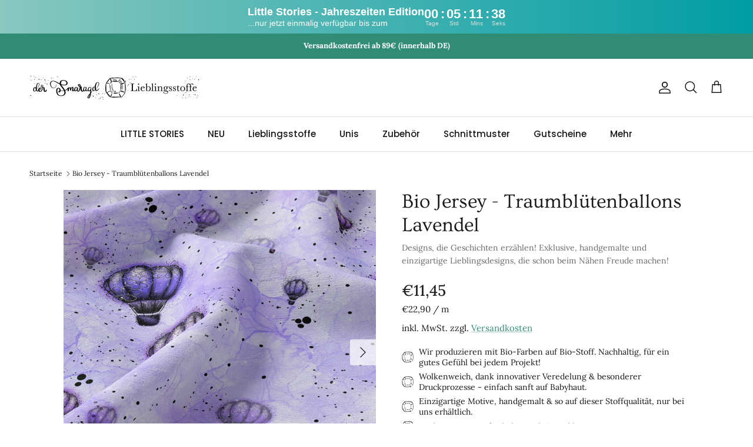

--- FILE ---
content_type: text/html; charset=utf-8
request_url: https://dersmaragd.de/products/bio-jersey-traumblutenballons-lavendel
body_size: 75440
content:
<!doctype html>
<html class="no-js" lang="de" dir="ltr">
  
<head><meta charset="utf-8">
<meta name="viewport" content="width=device-width,initial-scale=1">
<title>Bio Jersey - Traumblütenballons Lavendel &ndash; Der Smaragd</title><link rel="canonical" href="https://dersmaragd.de/products/bio-jersey-traumblutenballons-lavendel"><meta name="description" content="✨ Zusammensetzung  Gewicht: 220 g/m²Breite: 155-165 cmMaterial: Baumwolle 95% und Elasthan 5% (bio-zertifiziert - Gedruckt mit Biofarben auf Biostoff) Der Stoff ist verfügbar in 0,5m Schritten. Der Preis bezieht sich somit auf je 0,5m.  1x = 0,5m ; 2x= 1m ; 3x = 1,5m ...unsere Eigenproduktionen treffen auf Qualität &amp;am"><meta property="og:site_name" content="Der Smaragd">
<meta property="og:url" content="https://dersmaragd.de/products/bio-jersey-traumblutenballons-lavendel">
<meta property="og:title" content="Bio Jersey - Traumblütenballons Lavendel">
<meta property="og:type" content="product">
<meta property="og:description" content="✨ Zusammensetzung  Gewicht: 220 g/m²Breite: 155-165 cmMaterial: Baumwolle 95% und Elasthan 5% (bio-zertifiziert - Gedruckt mit Biofarben auf Biostoff) Der Stoff ist verfügbar in 0,5m Schritten. Der Preis bezieht sich somit auf je 0,5m.  1x = 0,5m ; 2x= 1m ; 3x = 1,5m ...unsere Eigenproduktionen treffen auf Qualität &amp;am"><meta property="og:image" content="http://dersmaragd.de/cdn/shop/files/image_72357839-abee-4071-b22e-e31a8d21b294.jpg?crop=center&height=1200&v=1683617270&width=1200">
  <meta property="og:image:secure_url" content="https://dersmaragd.de/cdn/shop/files/image_72357839-abee-4071-b22e-e31a8d21b294.jpg?crop=center&height=1200&v=1683617270&width=1200">
  <meta property="og:image:width" content="3590">
  <meta property="og:image:height" content="3590"><meta property="og:price:amount" content="11,45">
  <meta property="og:price:currency" content="EUR"><meta name="twitter:card" content="summary_large_image">
<meta name="twitter:title" content="Bio Jersey - Traumblütenballons Lavendel">
<meta name="twitter:description" content="✨ Zusammensetzung  Gewicht: 220 g/m²Breite: 155-165 cmMaterial: Baumwolle 95% und Elasthan 5% (bio-zertifiziert - Gedruckt mit Biofarben auf Biostoff) Der Stoff ist verfügbar in 0,5m Schritten. Der Preis bezieht sich somit auf je 0,5m.  1x = 0,5m ; 2x= 1m ; 3x = 1,5m ...unsere Eigenproduktionen treffen auf Qualität &amp;am">
<style>@font-face {
  font-family: Lora;
  font-weight: 400;
  font-style: normal;
  font-display: fallback;
  src: url("//dersmaragd.de/cdn/fonts/lora/lora_n4.9a60cb39eff3bfbc472bac5b3c5c4d7c878f0a8d.woff2") format("woff2"),
       url("//dersmaragd.de/cdn/fonts/lora/lora_n4.4d935d2630ceaf34d2e494106075f8d9f1257d25.woff") format("woff");
}
@font-face {
  font-family: Lora;
  font-weight: 700;
  font-style: normal;
  font-display: fallback;
  src: url("//dersmaragd.de/cdn/fonts/lora/lora_n7.58a834e7e54c895806b2ffc982e4a00af29b1b9c.woff2") format("woff2"),
       url("//dersmaragd.de/cdn/fonts/lora/lora_n7.05fdf76140ca6e72e48561caf7f9893c487c3f1b.woff") format("woff");
}
@font-face {
  font-family: Lora;
  font-weight: 500;
  font-style: normal;
  font-display: fallback;
  src: url("//dersmaragd.de/cdn/fonts/lora/lora_n5.04efeb8e68ba4da62f0fd6abc2572b934a6148ba.woff2") format("woff2"),
       url("//dersmaragd.de/cdn/fonts/lora/lora_n5.e033d2f9dd010c91e161af150080aa55acb1b9f4.woff") format("woff");
}
@font-face {
  font-family: Lora;
  font-weight: 400;
  font-style: italic;
  font-display: fallback;
  src: url("//dersmaragd.de/cdn/fonts/lora/lora_i4.a5059b22bd0a7547da84d66d2f523d17d17325d3.woff2") format("woff2"),
       url("//dersmaragd.de/cdn/fonts/lora/lora_i4.cb2d2ab46128fa7f84060d5f92cf3f49dc8181bd.woff") format("woff");
}
@font-face {
  font-family: Lora;
  font-weight: 700;
  font-style: italic;
  font-display: fallback;
  src: url("//dersmaragd.de/cdn/fonts/lora/lora_i7.1bf76118f47019e7581a865f0f538b8ea5900419.woff2") format("woff2"),
       url("//dersmaragd.de/cdn/fonts/lora/lora_i7.1a7c7f083405ec98e57d8033d38caa748580f7ff.woff") format("woff");
}
@font-face {
  font-family: Ovo;
  font-weight: 400;
  font-style: normal;
  font-display: fallback;
  src: url("//dersmaragd.de/cdn/fonts/ovo/ovo_n4.cbcdfe6a371e62394cce345894111238d5c755fe.woff2") format("woff2"),
       url("//dersmaragd.de/cdn/fonts/ovo/ovo_n4.45d7366896f09aaf8686b8a5de287b8fbe74e5ee.woff") format("woff");
}
@font-face {
  font-family: Montserrat;
  font-weight: 400;
  font-style: normal;
  font-display: fallback;
  src: url("//dersmaragd.de/cdn/fonts/montserrat/montserrat_n4.81949fa0ac9fd2021e16436151e8eaa539321637.woff2") format("woff2"),
       url("//dersmaragd.de/cdn/fonts/montserrat/montserrat_n4.a6c632ca7b62da89c3594789ba828388aac693fe.woff") format("woff");
}
@font-face {
  font-family: Poppins;
  font-weight: 500;
  font-style: normal;
  font-display: fallback;
  src: url("//dersmaragd.de/cdn/fonts/poppins/poppins_n5.ad5b4b72b59a00358afc706450c864c3c8323842.woff2") format("woff2"),
       url("//dersmaragd.de/cdn/fonts/poppins/poppins_n5.33757fdf985af2d24b32fcd84c9a09224d4b2c39.woff") format("woff");
}
@font-face {
  font-family: Poppins;
  font-weight: 600;
  font-style: normal;
  font-display: fallback;
  src: url("//dersmaragd.de/cdn/fonts/poppins/poppins_n6.aa29d4918bc243723d56b59572e18228ed0786f6.woff2") format("woff2"),
       url("//dersmaragd.de/cdn/fonts/poppins/poppins_n6.5f815d845fe073750885d5b7e619ee00e8111208.woff") format("woff");
}
:root {
  --page-container-width:          1700px;
  --reading-container-width:       720px;
  --divider-opacity:               0.14;
  --gutter-large:                  30px;
  --gutter-desktop:                20px;
  --gutter-mobile:                 16px;
  --section-padding:               50px;
  --larger-section-padding:        80px;
  --larger-section-padding-mobile: 60px;
  --largest-section-padding:       110px;
  --aos-animate-duration:          0.6s;

  --base-font-family:              Lora, serif;
  --base-font-weight:              400;
  --base-font-style:               normal;
  --heading-font-family:           Ovo, serif;
  --heading-font-weight:           400;
  --heading-font-style:            normal;
  --heading-font-letter-spacing:   normal;
  --logo-font-family:              Montserrat, sans-serif;
  --logo-font-weight:              400;
  --logo-font-style:               normal;
  --nav-font-family:               Poppins, sans-serif;
  --nav-font-weight:               500;
  --nav-font-style:                normal;

  --base-text-size:15px;
  --base-line-height:              1.6;
  --input-text-size:16px;
  --smaller-text-size-1:12px;
  --smaller-text-size-2:14px;
  --smaller-text-size-3:12px;
  --smaller-text-size-4:11px;
  --larger-text-size:34px;
  --super-large-text-size:60px;
  --super-large-mobile-text-size:27px;
  --larger-mobile-text-size:27px;
  --logo-text-size:27px;--btn-letter-spacing: 0.08em;
    --btn-text-transform: uppercase;
    --button-text-size: 13px;
    --quickbuy-button-text-size: 13;
    --small-feature-link-font-size: 0.75em;
    --input-btn-padding-top:             1.2em;
    --input-btn-padding-bottom:          1.2em;--heading-text-transform:none;
  --nav-text-size:                      15px;
  --mobile-menu-font-weight:            inherit;

  --body-bg-color:                      255 255 255;
  --bg-color:                           255 255 255;
  --body-text-color:                    23 23 23;
  --text-color:                         23 23 23;

  --header-text-col:                    #171717;--header-text-hover-col:             var(--main-nav-link-hover-col);--header-bg-col:                     #ffffff;
  --heading-color:                     23 23 23;
  --body-heading-color:                23 23 23;
  --heading-divider-col:               #e0ded6;

  --logo-col:                          #171717;
  --main-nav-bg:                       #ffffff;
  --main-nav-link-col:                 #171717;
  --main-nav-link-hover-col:           #247c6c;
  --main-nav-link-featured-col:        #d4af37;

  --link-color:                        49 140 118;
  --body-link-color:                   49 140 118;

  --btn-bg-color:                        49 140 118;
  --btn-bg-hover-color:                  23 23 23;
  --btn-border-color:                    49 140 118;
  --btn-border-hover-color:              23 23 23;
  --btn-text-color:                      255 255 255;
  --btn-text-hover-color:                255 255 255;--btn-alt-bg-color:                    36 124 108;
  --btn-alt-text-color:                  255 255 255;
  --btn-alt-border-color:                36 124 108;
  --btn-alt-border-hover-color:          36 124 108;--btn-ter-bg-color:                    235 235 235;
  --btn-ter-text-color:                  0 0 0;
  --btn-ter-bg-hover-color:              49 140 118;
  --btn-ter-text-hover-color:            255 255 255;--btn-border-radius: 3px;--color-scheme-default:                             #ffffff;
  --color-scheme-default-color:                       255 255 255;
  --color-scheme-default-text-color:                  23 23 23;
  --color-scheme-default-head-color:                  23 23 23;
  --color-scheme-default-link-color:                  49 140 118;
  --color-scheme-default-btn-text-color:              255 255 255;
  --color-scheme-default-btn-text-hover-color:        255 255 255;
  --color-scheme-default-btn-bg-color:                49 140 118;
  --color-scheme-default-btn-bg-hover-color:          23 23 23;
  --color-scheme-default-btn-border-color:            49 140 118;
  --color-scheme-default-btn-border-hover-color:      23 23 23;
  --color-scheme-default-btn-alt-text-color:          255 255 255;
  --color-scheme-default-btn-alt-bg-color:            36 124 108;
  --color-scheme-default-btn-alt-border-color:        36 124 108;
  --color-scheme-default-btn-alt-border-hover-color:  36 124 108;

  --color-scheme-1:                             #f2f2f2;
  --color-scheme-1-color:                       242 242 242;
  --color-scheme-1-text-color:                  52 52 52;
  --color-scheme-1-head-color:                  52 52 52;
  --color-scheme-1-link-color:                  52 52 52;
  --color-scheme-1-btn-text-color:              255 255 255;
  --color-scheme-1-btn-text-hover-color:        255 255 255;
  --color-scheme-1-btn-bg-color:                35 35 35;
  --color-scheme-1-btn-bg-hover-color:          0 0 0;
  --color-scheme-1-btn-border-color:            35 35 35;
  --color-scheme-1-btn-border-hover-color:      0 0 0;
  --color-scheme-1-btn-alt-text-color:          35 35 35;
  --color-scheme-1-btn-alt-bg-color:            255 255 255;
  --color-scheme-1-btn-alt-border-color:        35 35 35;
  --color-scheme-1-btn-alt-border-hover-color:  35 35 35;

  --color-scheme-2:                             #f2f2f2;
  --color-scheme-2-color:                       242 242 242;
  --color-scheme-2-text-color:                  52 52 52;
  --color-scheme-2-head-color:                  52 52 52;
  --color-scheme-2-link-color:                  52 52 52;
  --color-scheme-2-btn-text-color:              255 255 255;
  --color-scheme-2-btn-text-hover-color:        255 255 255;
  --color-scheme-2-btn-bg-color:                35 35 35;
  --color-scheme-2-btn-bg-hover-color:          0 0 0;
  --color-scheme-2-btn-border-color:            35 35 35;
  --color-scheme-2-btn-border-hover-color:      0 0 0;
  --color-scheme-2-btn-alt-text-color:          35 35 35;
  --color-scheme-2-btn-alt-bg-color:            255 255 255;
  --color-scheme-2-btn-alt-border-color:        35 35 35;
  --color-scheme-2-btn-alt-border-hover-color:  35 35 35;

  /* Shop Pay payment terms */
  --payment-terms-background-color:    #ffffff;--quickbuy-bg: 255 255 255;--body-input-background-color:       rgb(var(--body-bg-color));
  --input-background-color:            rgb(var(--body-bg-color));
  --body-input-text-color:             var(--body-text-color);
  --input-text-color:                  var(--body-text-color);
  --body-input-border-color:           rgb(197, 197, 197);
  --input-border-color:                rgb(197, 197, 197);
  --input-border-color-hover:          rgb(127, 127, 127);
  --input-border-color-active:         rgb(23, 23, 23);

  --swatch-cross-svg:                  url("data:image/svg+xml,%3Csvg xmlns='http://www.w3.org/2000/svg' width='240' height='240' viewBox='0 0 24 24' fill='none' stroke='rgb(197, 197, 197)' stroke-width='0.09' preserveAspectRatio='none' %3E%3Cline x1='24' y1='0' x2='0' y2='24'%3E%3C/line%3E%3C/svg%3E");
  --swatch-cross-hover:                url("data:image/svg+xml,%3Csvg xmlns='http://www.w3.org/2000/svg' width='240' height='240' viewBox='0 0 24 24' fill='none' stroke='rgb(127, 127, 127)' stroke-width='0.09' preserveAspectRatio='none' %3E%3Cline x1='24' y1='0' x2='0' y2='24'%3E%3C/line%3E%3C/svg%3E");
  --swatch-cross-active:               url("data:image/svg+xml,%3Csvg xmlns='http://www.w3.org/2000/svg' width='240' height='240' viewBox='0 0 24 24' fill='none' stroke='rgb(23, 23, 23)' stroke-width='0.09' preserveAspectRatio='none' %3E%3Cline x1='24' y1='0' x2='0' y2='24'%3E%3C/line%3E%3C/svg%3E");

  --footer-divider-col:                #e0ded6;
  --footer-text-col:                   112 113 115;
  --footer-heading-col:                77 77 77;
  --footer-bg:                         #ecebe7;--product-label-overlay-justify: flex-start;--product-label-overlay-align: flex-start;--product-label-overlay-reduction-text:   #ffffff;
  --product-label-overlay-reduction-bg:     #d4af37;
  --product-label-overlay-stock-text:       #ffffff;
  --product-label-overlay-stock-bg:         #247c6c;
  --product-label-overlay-new-text:         #ffffff;
  --product-label-overlay-new-bg:           #fae8ed;
  --product-label-overlay-meta-text:        #ffffff;
  --product-label-overlay-meta-bg:          #247c6c;
  --product-label-sale-text:                #d4af37;
  --product-label-sold-text:                #171717;
  --product-label-preorder-text:            #247c6c;

  --product-block-crop-align:               center;

  
  --product-block-price-align:              flex-start;
  --product-block-price-item-margin-start:  initial;
  --product-block-price-item-margin-end:    .5rem;
  

  --collection-block-image-position:   center center;

  --swatch-picker-image-size:          68px;
  --swatch-crop-align:                 center center;

  --image-overlay-text-color:          255 255 255;--image-overlay-bg:                  rgba(0, 0, 0, 0.08);
  --image-overlay-shadow-start:        rgb(0 0 0 / 0.2);
  --image-overlay-box-opacity:         0.85;--product-inventory-ok-box-color:            #ecebe7;
  --product-inventory-ok-text-color:           #247c6c;
  --product-inventory-ok-icon-box-fill-color:  #fff;
  --product-inventory-low-box-color:           #f8f4e1;
  --product-inventory-low-text-color:          #d4af37;
  --product-inventory-low-icon-box-fill-color: #fff;
  --product-inventory-low-text-color-channels: 36, 124, 108;
  --product-inventory-ok-text-color-channels:  212, 175, 55;

  --rating-star-color: 212 175 55;--overlay-align-left: start;
    --overlay-align-right: end;}html[dir=rtl] {
  --overlay-right-text-m-left: 0;
  --overlay-right-text-m-right: auto;
  --overlay-left-shadow-left-left: 15%;
  --overlay-left-shadow-left-right: -50%;
  --overlay-left-shadow-right-left: -85%;
  --overlay-left-shadow-right-right: 0;
}.image-overlay--bg-box .text-overlay .text-overlay__text {
    --image-overlay-box-bg: 255 255 255;
    --heading-color: var(--body-heading-color);
    --text-color: var(--body-text-color);
    --link-color: var(--body-link-color);
  }::selection {
    background: rgb(var(--body-heading-color));
    color: rgb(var(--body-bg-color));
  }
  ::-moz-selection {
    background: rgb(var(--body-heading-color));
    color: rgb(var(--body-bg-color));
  }.use-color-scheme--default {
  --product-label-sale-text:           #d4af37;
  --product-label-sold-text:           #171717;
  --product-label-preorder-text:       #247c6c;
  --input-background-color:            rgb(var(--body-bg-color));
  --input-text-color:                  var(--body-input-text-color);
  --input-border-color:                rgb(197, 197, 197);
  --input-border-color-hover:          rgb(127, 127, 127);
  --input-border-color-active:         rgb(23, 23, 23);
}</style>

  <link href="//dersmaragd.de/cdn/shop/t/12/assets/main.css?v=43422827842528680071737107048" rel="stylesheet" type="text/css" media="all" />
<link rel="preload" as="font" href="//dersmaragd.de/cdn/fonts/lora/lora_n4.9a60cb39eff3bfbc472bac5b3c5c4d7c878f0a8d.woff2" type="font/woff2" crossorigin><link rel="preload" as="font" href="//dersmaragd.de/cdn/fonts/ovo/ovo_n4.cbcdfe6a371e62394cce345894111238d5c755fe.woff2" type="font/woff2" crossorigin><script>
    document.documentElement.className = document.documentElement.className.replace('no-js', 'js');

    window.theme = {
      info: {
        name: 'Symmetry',
        version: '7.4.0'
      },
      device: {
        hasTouch: window.matchMedia('(any-pointer: coarse)').matches,
        hasHover: window.matchMedia('(hover: hover)').matches
      },
      mediaQueries: {
        md: '(min-width: 768px)',
        productMediaCarouselBreak: '(min-width: 1041px)'
      },
      routes: {
        base: 'https://dersmaragd.de',
        cart: '/cart',
        cartAdd: '/cart/add.js',
        cartUpdate: '/cart/update.js',
        predictiveSearch: '/search/suggest'
      },
      strings: {
        cartTermsConfirmation: "Sie müssen den Nutzungsbedingungen zustimmen, bevor Sie fortfahren.",
        cartItemsQuantityError: "Du kannst deinem Warenkorb nur [QUANTITY] Stück dieses Artikels hinzufügen.",
        generalSearchViewAll: "Alle Suchergebnisse anzeigen",
        noStock: "Ausverkauft",
        noVariant: "Nicht verfügbar",
        productsProductChooseA: "Wähle ein",
        generalSearchPages: "Seiten",
        generalSearchNoResultsWithoutTerms: "Leider haben wir keine Ergebnisse gefunden",
        shippingCalculator: {
          singleRate: "Es ist eine Versandrate verfügbar für:",
          multipleRates: "Versandkosten verfügbar, beginnend bei:",
          noRates: "Wir liefern nicht an dieses Ziel."
        }
      },
      settings: {
        moneyWithCurrencyFormat: "€{{amount_with_comma_separator}} EUR",
        cartType: "drawer",
        afterAddToCart: "drawer",
        quickbuyStyle: "button",
        externalLinksNewTab: true,
        internalLinksSmoothScroll: true
      }
    }

    theme.inlineNavigationCheck = function() {
      var pageHeader = document.querySelector('.pageheader'),
          inlineNavContainer = pageHeader.querySelector('.logo-area__left__inner'),
          inlineNav = inlineNavContainer.querySelector('.navigation--left');
      if (inlineNav && getComputedStyle(inlineNav).display != 'none') {
        var inlineMenuCentered = document.querySelector('.pageheader--layout-inline-menu-center'),
            logoContainer = document.querySelector('.logo-area__middle__inner');
        if(inlineMenuCentered) {
          var rightWidth = document.querySelector('.logo-area__right__inner').clientWidth,
              middleWidth = logoContainer.clientWidth,
              logoArea = document.querySelector('.logo-area'),
              computedLogoAreaStyle = getComputedStyle(logoArea),
              logoAreaInnerWidth = logoArea.clientWidth - Math.ceil(parseFloat(computedLogoAreaStyle.paddingLeft)) - Math.ceil(parseFloat(computedLogoAreaStyle.paddingRight)),
              availableNavWidth = logoAreaInnerWidth - Math.max(rightWidth, middleWidth) * 2 - 40;
          inlineNavContainer.style.maxWidth = availableNavWidth + 'px';
        }

        var firstInlineNavLink = inlineNav.querySelector('.navigation__item:first-child'),
            lastInlineNavLink = inlineNav.querySelector('.navigation__item:last-child');
        if (lastInlineNavLink) {
          var inlineNavWidth = null;
          if(document.querySelector('html[dir=rtl]')) {
            inlineNavWidth = firstInlineNavLink.offsetLeft - lastInlineNavLink.offsetLeft + firstInlineNavLink.offsetWidth;
          } else {
            inlineNavWidth = lastInlineNavLink.offsetLeft - firstInlineNavLink.offsetLeft + lastInlineNavLink.offsetWidth;
          }
          if (inlineNavContainer.offsetWidth >= inlineNavWidth) {
            pageHeader.classList.add('pageheader--layout-inline-permitted');
            var tallLogo = logoContainer.clientHeight > lastInlineNavLink.clientHeight + 20;
            if (tallLogo) {
              inlineNav.classList.add('navigation--tight-underline');
            } else {
              inlineNav.classList.remove('navigation--tight-underline');
            }
          } else {
            pageHeader.classList.remove('pageheader--layout-inline-permitted');
          }
        }
      }
    };

    theme.setInitialHeaderHeightProperty = () => {
      const section = document.querySelector('.section-header');
      if (section) {
        document.documentElement.style.setProperty('--theme-header-height', Math.ceil(section.clientHeight) + 'px');
      }
    };
  </script>

  <script src="//dersmaragd.de/cdn/shop/t/12/assets/main.js?v=74462154655922143831737107048" defer></script>

  <script>window.performance && window.performance.mark && window.performance.mark('shopify.content_for_header.start');</script><meta name="facebook-domain-verification" content="j9embv3izkr6u3r4tdz8ewkqpk6389">
<meta name="google-site-verification" content="BS5HgoAQEfWnMWXVYletRwdtNftnUPtja87DKRlXQTk">
<meta id="shopify-digital-wallet" name="shopify-digital-wallet" content="/55885463709/digital_wallets/dialog">
<meta name="shopify-checkout-api-token" content="fc03493cb6c98d35282962b466f061e5">
<meta id="in-context-paypal-metadata" data-shop-id="55885463709" data-venmo-supported="false" data-environment="production" data-locale="de_DE" data-paypal-v4="true" data-currency="EUR">
<link rel="alternate" type="application/json+oembed" href="https://dersmaragd.de/products/bio-jersey-traumblutenballons-lavendel.oembed">
<script async="async" src="/checkouts/internal/preloads.js?locale=de-DE"></script>
<script id="apple-pay-shop-capabilities" type="application/json">{"shopId":55885463709,"countryCode":"DE","currencyCode":"EUR","merchantCapabilities":["supports3DS"],"merchantId":"gid:\/\/shopify\/Shop\/55885463709","merchantName":"Der Smaragd","requiredBillingContactFields":["postalAddress","email"],"requiredShippingContactFields":["postalAddress","email"],"shippingType":"shipping","supportedNetworks":["visa","maestro","masterCard","amex"],"total":{"type":"pending","label":"Der Smaragd","amount":"1.00"},"shopifyPaymentsEnabled":true,"supportsSubscriptions":true}</script>
<script id="shopify-features" type="application/json">{"accessToken":"fc03493cb6c98d35282962b466f061e5","betas":["rich-media-storefront-analytics"],"domain":"dersmaragd.de","predictiveSearch":true,"shopId":55885463709,"locale":"de"}</script>
<script>var Shopify = Shopify || {};
Shopify.shop = "der-smaragd.myshopify.com";
Shopify.locale = "de";
Shopify.currency = {"active":"EUR","rate":"1.0"};
Shopify.country = "DE";
Shopify.theme = {"name":"Smaragd.Onlineshop 2025 - Symmetry","id":177995514122,"schema_name":"Symmetry","schema_version":"7.4.0","theme_store_id":568,"role":"main"};
Shopify.theme.handle = "null";
Shopify.theme.style = {"id":null,"handle":null};
Shopify.cdnHost = "dersmaragd.de/cdn";
Shopify.routes = Shopify.routes || {};
Shopify.routes.root = "/";</script>
<script type="module">!function(o){(o.Shopify=o.Shopify||{}).modules=!0}(window);</script>
<script>!function(o){function n(){var o=[];function n(){o.push(Array.prototype.slice.apply(arguments))}return n.q=o,n}var t=o.Shopify=o.Shopify||{};t.loadFeatures=n(),t.autoloadFeatures=n()}(window);</script>
<script id="shop-js-analytics" type="application/json">{"pageType":"product"}</script>
<script defer="defer" async type="module" src="//dersmaragd.de/cdn/shopifycloud/shop-js/modules/v2/client.init-shop-cart-sync_XknANqpX.de.esm.js"></script>
<script defer="defer" async type="module" src="//dersmaragd.de/cdn/shopifycloud/shop-js/modules/v2/chunk.common_DvdeXi9P.esm.js"></script>
<script type="module">
  await import("//dersmaragd.de/cdn/shopifycloud/shop-js/modules/v2/client.init-shop-cart-sync_XknANqpX.de.esm.js");
await import("//dersmaragd.de/cdn/shopifycloud/shop-js/modules/v2/chunk.common_DvdeXi9P.esm.js");

  window.Shopify.SignInWithShop?.initShopCartSync?.({"fedCMEnabled":true,"windoidEnabled":true});

</script>
<script>(function() {
  var isLoaded = false;
  function asyncLoad() {
    if (isLoaded) return;
    isLoaded = true;
    var urls = ["\/\/cdn.shopify.com\/proxy\/a05d9410d3b298c0da43edfc686b119b09d9d17e60878c3f5950b5a09003ecb2\/app.digital-downloads.com\/js\/customer-orders.js?shop=der-smaragd.myshopify.com\u0026sp-cache-control=cHVibGljLCBtYXgtYWdlPTkwMA","https:\/\/cdn.assortion.com\/app.js?shop=der-smaragd.myshopify.com","https:\/\/tseish-app.connect.trustedshops.com\/esc.js?apiBaseUrl=aHR0cHM6Ly90c2Vpc2gtYXBwLmNvbm5lY3QudHJ1c3RlZHNob3BzLmNvbQ==\u0026instanceId=ZGVyLXNtYXJhZ2QubXlzaG9waWZ5LmNvbQ==\u0026shop=der-smaragd.myshopify.com"];
    for (var i = 0; i < urls.length; i++) {
      var s = document.createElement('script');
      s.type = 'text/javascript';
      s.async = true;
      s.src = urls[i];
      var x = document.getElementsByTagName('script')[0];
      x.parentNode.insertBefore(s, x);
    }
  };
  if(window.attachEvent) {
    window.attachEvent('onload', asyncLoad);
  } else {
    window.addEventListener('load', asyncLoad, false);
  }
})();</script>
<script id="__st">var __st={"a":55885463709,"offset":3600,"reqid":"6094d8a7-9060-4a2f-a959-de9bafc3e50f-1768916888","pageurl":"dersmaragd.de\/products\/bio-jersey-traumblutenballons-lavendel","u":"952796fe39d8","p":"product","rtyp":"product","rid":8235589173514};</script>
<script>window.ShopifyPaypalV4VisibilityTracking = true;</script>
<script id="captcha-bootstrap">!function(){'use strict';const t='contact',e='account',n='new_comment',o=[[t,t],['blogs',n],['comments',n],[t,'customer']],c=[[e,'customer_login'],[e,'guest_login'],[e,'recover_customer_password'],[e,'create_customer']],r=t=>t.map((([t,e])=>`form[action*='/${t}']:not([data-nocaptcha='true']) input[name='form_type'][value='${e}']`)).join(','),a=t=>()=>t?[...document.querySelectorAll(t)].map((t=>t.form)):[];function s(){const t=[...o],e=r(t);return a(e)}const i='password',u='form_key',d=['recaptcha-v3-token','g-recaptcha-response','h-captcha-response',i],f=()=>{try{return window.sessionStorage}catch{return}},m='__shopify_v',_=t=>t.elements[u];function p(t,e,n=!1){try{const o=window.sessionStorage,c=JSON.parse(o.getItem(e)),{data:r}=function(t){const{data:e,action:n}=t;return t[m]||n?{data:e,action:n}:{data:t,action:n}}(c);for(const[e,n]of Object.entries(r))t.elements[e]&&(t.elements[e].value=n);n&&o.removeItem(e)}catch(o){console.error('form repopulation failed',{error:o})}}const l='form_type',E='cptcha';function T(t){t.dataset[E]=!0}const w=window,h=w.document,L='Shopify',v='ce_forms',y='captcha';let A=!1;((t,e)=>{const n=(g='f06e6c50-85a8-45c8-87d0-21a2b65856fe',I='https://cdn.shopify.com/shopifycloud/storefront-forms-hcaptcha/ce_storefront_forms_captcha_hcaptcha.v1.5.2.iife.js',D={infoText:'Durch hCaptcha geschützt',privacyText:'Datenschutz',termsText:'Allgemeine Geschäftsbedingungen'},(t,e,n)=>{const o=w[L][v],c=o.bindForm;if(c)return c(t,g,e,D).then(n);var r;o.q.push([[t,g,e,D],n]),r=I,A||(h.body.append(Object.assign(h.createElement('script'),{id:'captcha-provider',async:!0,src:r})),A=!0)});var g,I,D;w[L]=w[L]||{},w[L][v]=w[L][v]||{},w[L][v].q=[],w[L][y]=w[L][y]||{},w[L][y].protect=function(t,e){n(t,void 0,e),T(t)},Object.freeze(w[L][y]),function(t,e,n,w,h,L){const[v,y,A,g]=function(t,e,n){const i=e?o:[],u=t?c:[],d=[...i,...u],f=r(d),m=r(i),_=r(d.filter((([t,e])=>n.includes(e))));return[a(f),a(m),a(_),s()]}(w,h,L),I=t=>{const e=t.target;return e instanceof HTMLFormElement?e:e&&e.form},D=t=>v().includes(t);t.addEventListener('submit',(t=>{const e=I(t);if(!e)return;const n=D(e)&&!e.dataset.hcaptchaBound&&!e.dataset.recaptchaBound,o=_(e),c=g().includes(e)&&(!o||!o.value);(n||c)&&t.preventDefault(),c&&!n&&(function(t){try{if(!f())return;!function(t){const e=f();if(!e)return;const n=_(t);if(!n)return;const o=n.value;o&&e.removeItem(o)}(t);const e=Array.from(Array(32),(()=>Math.random().toString(36)[2])).join('');!function(t,e){_(t)||t.append(Object.assign(document.createElement('input'),{type:'hidden',name:u})),t.elements[u].value=e}(t,e),function(t,e){const n=f();if(!n)return;const o=[...t.querySelectorAll(`input[type='${i}']`)].map((({name:t})=>t)),c=[...d,...o],r={};for(const[a,s]of new FormData(t).entries())c.includes(a)||(r[a]=s);n.setItem(e,JSON.stringify({[m]:1,action:t.action,data:r}))}(t,e)}catch(e){console.error('failed to persist form',e)}}(e),e.submit())}));const S=(t,e)=>{t&&!t.dataset[E]&&(n(t,e.some((e=>e===t))),T(t))};for(const o of['focusin','change'])t.addEventListener(o,(t=>{const e=I(t);D(e)&&S(e,y())}));const B=e.get('form_key'),M=e.get(l),P=B&&M;t.addEventListener('DOMContentLoaded',(()=>{const t=y();if(P)for(const e of t)e.elements[l].value===M&&p(e,B);[...new Set([...A(),...v().filter((t=>'true'===t.dataset.shopifyCaptcha))])].forEach((e=>S(e,t)))}))}(h,new URLSearchParams(w.location.search),n,t,e,['guest_login'])})(!0,!0)}();</script>
<script integrity="sha256-4kQ18oKyAcykRKYeNunJcIwy7WH5gtpwJnB7kiuLZ1E=" data-source-attribution="shopify.loadfeatures" defer="defer" src="//dersmaragd.de/cdn/shopifycloud/storefront/assets/storefront/load_feature-a0a9edcb.js" crossorigin="anonymous"></script>
<script data-source-attribution="shopify.dynamic_checkout.dynamic.init">var Shopify=Shopify||{};Shopify.PaymentButton=Shopify.PaymentButton||{isStorefrontPortableWallets:!0,init:function(){window.Shopify.PaymentButton.init=function(){};var t=document.createElement("script");t.src="https://dersmaragd.de/cdn/shopifycloud/portable-wallets/latest/portable-wallets.de.js",t.type="module",document.head.appendChild(t)}};
</script>
<script data-source-attribution="shopify.dynamic_checkout.buyer_consent">
  function portableWalletsHideBuyerConsent(e){var t=document.getElementById("shopify-buyer-consent"),n=document.getElementById("shopify-subscription-policy-button");t&&n&&(t.classList.add("hidden"),t.setAttribute("aria-hidden","true"),n.removeEventListener("click",e))}function portableWalletsShowBuyerConsent(e){var t=document.getElementById("shopify-buyer-consent"),n=document.getElementById("shopify-subscription-policy-button");t&&n&&(t.classList.remove("hidden"),t.removeAttribute("aria-hidden"),n.addEventListener("click",e))}window.Shopify?.PaymentButton&&(window.Shopify.PaymentButton.hideBuyerConsent=portableWalletsHideBuyerConsent,window.Shopify.PaymentButton.showBuyerConsent=portableWalletsShowBuyerConsent);
</script>
<script data-source-attribution="shopify.dynamic_checkout.cart.bootstrap">document.addEventListener("DOMContentLoaded",(function(){function t(){return document.querySelector("shopify-accelerated-checkout-cart, shopify-accelerated-checkout")}if(t())Shopify.PaymentButton.init();else{new MutationObserver((function(e,n){t()&&(Shopify.PaymentButton.init(),n.disconnect())})).observe(document.body,{childList:!0,subtree:!0})}}));
</script>
<link id="shopify-accelerated-checkout-styles" rel="stylesheet" media="screen" href="https://dersmaragd.de/cdn/shopifycloud/portable-wallets/latest/accelerated-checkout-backwards-compat.css" crossorigin="anonymous">
<style id="shopify-accelerated-checkout-cart">
        #shopify-buyer-consent {
  margin-top: 1em;
  display: inline-block;
  width: 100%;
}

#shopify-buyer-consent.hidden {
  display: none;
}

#shopify-subscription-policy-button {
  background: none;
  border: none;
  padding: 0;
  text-decoration: underline;
  font-size: inherit;
  cursor: pointer;
}

#shopify-subscription-policy-button::before {
  box-shadow: none;
}

      </style>
<script id="sections-script" data-sections="related-products" defer="defer" src="//dersmaragd.de/cdn/shop/t/12/compiled_assets/scripts.js?v=4265"></script>
<script>window.performance && window.performance.mark && window.performance.mark('shopify.content_for_header.end');</script>
<!-- CC Custom Head Start --><!-- CC Custom Head End --><script type="text/javascript">
    (function(c,l,a,r,i,t,y){
        c[a]=c[a]||function(){(c[a].q=c[a].q||[]).push(arguments)};
        t=l.createElement(r);t.async=1;t.src="https://www.clarity.ms/tag/"+i;
        y=l.getElementsByTagName(r)[0];y.parentNode.insertBefore(t,y);
    })(window, document, "clarity", "script", "radmkqeisk");
</script>
  
<!-- BEGIN app block: shopify://apps/pandectes-gdpr/blocks/banner/58c0baa2-6cc1-480c-9ea6-38d6d559556a -->
  
    
      <!-- TCF is active, scripts are loaded above -->
      
      <script>
        
          window.PandectesSettings = {"store":{"id":55885463709,"plan":"plus","theme":"Aktualisierte Kopie von Neuer Shop 2025 - Symmetry","primaryLocale":"de","adminMode":false,"headless":false,"storefrontRootDomain":"","checkoutRootDomain":"","storefrontAccessToken":""},"tsPublished":1746441733,"declaration":{"declDays":"","declName":"","declPath":"","declType":"","isActive":false,"showType":true,"declHours":"","declYears":"","declDomain":"","declMonths":"","declMinutes":"","declPurpose":"","declSeconds":"","declSession":"","showPurpose":false,"declProvider":"","showProvider":true,"declIntroText":"","declRetention":"","declFirstParty":"","declThirdParty":"","showDateGenerated":true},"language":{"unpublished":["en"],"languageMode":"Single","fallbackLanguage":"de","languageDetection":"locale","languagesSupported":["en"]},"texts":{"managed":{"headerText":{"de":"Wir respektieren deine Privatsphäre"},"consentText":{"de":"Unsere Cookies sorgen dafür, dass kleine Shop-Verbesserungen sofort sichtbar werden. Keine Sorge – es geht nur darum, dir das schönste Einkaufserlebnis zu bieten. Wenn du alle Cookies erlaubst, hilfst du mir dabei, den Shop weiterzuentwickeln und noch besser für dich zu machen. Ich freue mich über deine Unterstützung!"},"linkText":{"de":"Mehr erfahren"},"imprintText":{"de":"Impressum"},"googleLinkText":{"de":"Googles Datenschutzbestimmungen"},"allowButtonText":{"de":"Akzeptieren"},"denyButtonText":{"de":"Ablehnen"},"dismissButtonText":{"de":"Okay"},"leaveSiteButtonText":{"de":"Diese Seite verlassen"},"preferencesButtonText":{"de":"Einstellungen "},"cookiePolicyText":{"de":"Cookie-Richtlinie"},"preferencesPopupTitleText":{"de":"Einwilligungseinstellungen verwalten"},"preferencesPopupIntroText":{"de":"Wir verwenden Cookies, um die Funktionalität der Website zu optimieren, die Leistung zu analysieren und Ihnen ein personalisiertes Erlebnis zu bieten. Einige Cookies sind für den ordnungsgemäßen Betrieb der Website unerlässlich. Diese Cookies können nicht deaktiviert werden. In diesem Fenster können Sie Ihre Präferenzen für Cookies verwalten."},"preferencesPopupSaveButtonText":{"de":"Auswahl speichern"},"preferencesPopupCloseButtonText":{"de":"Schließen"},"preferencesPopupAcceptAllButtonText":{"de":"Alles Akzeptieren"},"preferencesPopupRejectAllButtonText":{"de":"Alles ablehnen"},"cookiesDetailsText":{"de":"Cookie-Details"},"preferencesPopupAlwaysAllowedText":{"de":"Immer erlaubt"},"accessSectionParagraphText":{"de":"Sie haben das Recht, jederzeit auf Ihre Daten zuzugreifen."},"accessSectionTitleText":{"de":"Datenübertragbarkeit"},"accessSectionAccountInfoActionText":{"de":"persönliche Daten"},"accessSectionDownloadReportActionText":{"de":"Alle Daten anfordern"},"accessSectionGDPRRequestsActionText":{"de":"Anfragen betroffener Personen"},"accessSectionOrdersRecordsActionText":{"de":"Aufträge"},"rectificationSectionParagraphText":{"de":"Sie haben das Recht, die Aktualisierung Ihrer Daten zu verlangen, wann immer Sie dies für angemessen halten."},"rectificationSectionTitleText":{"de":"Datenberichtigung"},"rectificationCommentPlaceholder":{"de":"Beschreiben Sie, was Sie aktualisieren möchten"},"rectificationCommentValidationError":{"de":"Kommentar ist erforderlich"},"rectificationSectionEditAccountActionText":{"de":"Aktualisierung anfordern"},"erasureSectionTitleText":{"de":"Recht auf Löschung"},"erasureSectionParagraphText":{"de":"Sie haben das Recht, die Löschung aller Ihrer Daten zu verlangen. Danach können Sie nicht mehr auf Ihr Konto zugreifen."},"erasureSectionRequestDeletionActionText":{"de":"Löschung personenbezogener Daten anfordern"},"consentDate":{"de":"Zustimmungsdatum"},"consentId":{"de":"Einwilligungs-ID"},"consentSectionChangeConsentActionText":{"de":"Einwilligungspräferenz ändern"},"consentSectionConsentedText":{"de":"Sie haben der Cookie-Richtlinie dieser Website zugestimmt am"},"consentSectionNoConsentText":{"de":"Sie haben der Cookie-Richtlinie dieser Website nicht zugestimmt."},"consentSectionTitleText":{"de":"Ihre Cookie-Einwilligung"},"consentStatus":{"de":"Einwilligungspräferenz"},"confirmationFailureMessage":{"de":"Ihre Anfrage wurde nicht bestätigt. Bitte versuchen Sie es erneut und wenn das Problem weiterhin besteht, wenden Sie sich an den Ladenbesitzer, um Hilfe zu erhalten"},"confirmationFailureTitle":{"de":"Ein Problem ist aufgetreten"},"confirmationSuccessMessage":{"de":"Wir werden uns in Kürze zu Ihrem Anliegen bei Ihnen melden."},"confirmationSuccessTitle":{"de":"Ihre Anfrage wurde bestätigt"},"guestsSupportEmailFailureMessage":{"de":"Ihre Anfrage wurde nicht übermittelt. Bitte versuchen Sie es erneut und wenn das Problem weiterhin besteht, wenden Sie sich an den Shop-Inhaber, um Hilfe zu erhalten."},"guestsSupportEmailFailureTitle":{"de":"Ein Problem ist aufgetreten"},"guestsSupportEmailPlaceholder":{"de":"E-Mail-Addresse"},"guestsSupportEmailSuccessMessage":{"de":"Wenn Sie als Kunde dieses Shops registriert sind, erhalten Sie in Kürze eine E-Mail mit Anweisungen zum weiteren Vorgehen."},"guestsSupportEmailSuccessTitle":{"de":"Vielen Dank für die Anfrage"},"guestsSupportEmailValidationError":{"de":"Email ist ungültig"},"guestsSupportInfoText":{"de":"Bitte loggen Sie sich mit Ihrem Kundenkonto ein, um fortzufahren."},"submitButton":{"de":"einreichen"},"submittingButton":{"de":"Senden..."},"cancelButton":{"de":"Abbrechen"},"declIntroText":{"de":"Wir verwenden Cookies, um die Funktionalität der Website zu optimieren, die Leistung zu analysieren und Ihnen ein personalisiertes Erlebnis zu bieten. Einige Cookies sind für den ordnungsgemäßen Betrieb der Website unerlässlich. Diese Cookies können nicht deaktiviert werden. In diesem Fenster können Sie Ihre Präferenzen für Cookies verwalten."},"declName":{"de":"Name"},"declPurpose":{"de":"Zweck"},"declType":{"de":"Typ"},"declRetention":{"de":"Speicherdauer"},"declProvider":{"de":"Anbieter"},"declFirstParty":{"de":"Erstanbieter"},"declThirdParty":{"de":"Drittanbieter"},"declSeconds":{"de":"Sekunden"},"declMinutes":{"de":"Minuten"},"declHours":{"de":"Std."},"declDays":{"de":"Tage"},"declMonths":{"de":"Monate"},"declYears":{"de":"Jahre"},"declSession":{"de":"Sitzung"},"declDomain":{"de":"Domain"},"declPath":{"de":"Weg"}},"categories":{"strictlyNecessaryCookiesTitleText":{"de":"Unbedingt erforderlich"},"strictlyNecessaryCookiesDescriptionText":{"de":"Diese Cookies sind unerlässlich, damit Sie sich auf der Website bewegen und ihre Funktionen nutzen können, z. B. den Zugriff auf sichere Bereiche der Website. Ohne diese Cookies kann die Website nicht richtig funktionieren."},"functionalityCookiesTitleText":{"de":"Funktionale Cookies"},"functionalityCookiesDescriptionText":{"de":"Diese Cookies ermöglichen es der Website, verbesserte Funktionalität und Personalisierung bereitzustellen. Sie können von uns oder von Drittanbietern gesetzt werden, deren Dienste wir auf unseren Seiten hinzugefügt haben. Wenn Sie diese Cookies nicht zulassen, funktionieren einige oder alle dieser Dienste möglicherweise nicht richtig."},"performanceCookiesTitleText":{"de":"Performance-Cookies"},"performanceCookiesDescriptionText":{"de":"Diese Cookies ermöglichen es uns, die Leistung unserer Website zu überwachen und zu verbessern. Sie ermöglichen es uns beispielsweise, Besuche zu zählen, Verkehrsquellen zu identifizieren und zu sehen, welche Teile der Website am beliebtesten sind."},"targetingCookiesTitleText":{"de":"Targeting-Cookies"},"targetingCookiesDescriptionText":{"de":"Diese Cookies können von unseren Werbepartnern über unsere Website gesetzt werden. Sie können von diesen Unternehmen verwendet werden, um ein Profil Ihrer Interessen zu erstellen und Ihnen relevante Werbung auf anderen Websites anzuzeigen. Sie speichern keine direkten personenbezogenen Daten, sondern basieren auf der eindeutigen Identifizierung Ihres Browsers und Ihres Internetgeräts. Wenn Sie diese Cookies nicht zulassen, erleben Sie weniger zielgerichtete Werbung."},"unclassifiedCookiesTitleText":{"de":"Unklassifizierte Cookies"},"unclassifiedCookiesDescriptionText":{"de":"Unklassifizierte Cookies sind Cookies, die wir gerade zusammen mit den Anbietern einzelner Cookies klassifizieren."}},"auto":{}},"library":{"previewMode":false,"fadeInTimeout":0,"defaultBlocked":7,"showLink":true,"showImprintLink":false,"showGoogleLink":false,"enabled":true,"cookie":{"expiryDays":365,"secure":true,"domain":""},"dismissOnScroll":false,"dismissOnWindowClick":false,"dismissOnTimeout":false,"palette":{"popup":{"background":"#F4F2EC","backgroundForCalculations":{"a":1,"b":236,"g":242,"r":244},"text":"#0F5445"},"button":{"background":"transparent","backgroundForCalculations":{"a":1,"b":252,"g":122,"r":35},"text":"#1F8971","textForCalculation":{"a":1,"b":113,"g":137,"r":31},"border":"#1F8971"}},"content":{"href":"https://dersmaragd.de/policies/privacy-policy","imprintHref":"","close":"&#10005;","target":"","logo":"<img class=\"cc-banner-logo\" style=\"max-height: 40px;\" src=\"https://der-smaragd.myshopify.com/cdn/shop/files/pandectes-banner-logo.png\" alt=\"logo\" />"},"window":"<div role=\"dialog\" aria-live=\"polite\" aria-label=\"cookieconsent\" aria-describedby=\"cookieconsent:desc\" id=\"pandectes-banner\" class=\"cc-window-wrapper cc-overlay-wrapper\"><div class=\"pd-cookie-banner-window cc-window {{classes}}\"><!--googleoff: all-->{{children}}<!--googleon: all--></div></div>","compliance":{"custom":"<div class=\"cc-compliance cc-highlight\">{{preferences}}{{allow}}</div>"},"type":"custom","layouts":{"basic":"{{logo}}{{messagelink}}{{compliance}}"},"position":"overlay","theme":"wired","revokable":false,"animateRevokable":false,"revokableReset":false,"revokableLogoUrl":"https://der-smaragd.myshopify.com/cdn/shop/files/pandectes-reopen-logo.png","revokablePlacement":"bottom-left","revokableMarginHorizontal":15,"revokableMarginVertical":15,"static":false,"autoAttach":true,"hasTransition":true,"blacklistPage":[""],"elements":{"close":"<button aria-label=\"dismiss cookie message\" type=\"button\" tabindex=\"0\" class=\"cc-close\">{{close}}</button>","dismiss":"<button aria-label=\"dismiss cookie message\" type=\"button\" tabindex=\"0\" class=\"cc-btn cc-btn-decision cc-dismiss\">{{dismiss}}</button>","allow":"<button aria-label=\"allow cookies\" type=\"button\" tabindex=\"0\" class=\"cc-btn cc-btn-decision cc-allow\">{{allow}}</button>","deny":"<button aria-label=\"deny cookies\" type=\"button\" tabindex=\"0\" class=\"cc-btn cc-btn-decision cc-deny\">{{deny}}</button>","preferences":"<button aria-label=\"settings cookies\" tabindex=\"0\" type=\"button\" class=\"cc-btn cc-settings\" onclick=\"Pandectes.fn.openPreferences()\">{{preferences}}</button>"}},"geolocation":{"auOnly":false,"brOnly":false,"caOnly":false,"chOnly":false,"euOnly":false,"jpOnly":false,"nzOnly":false,"thOnly":false,"zaOnly":false,"canadaOnly":false,"globalVisibility":true},"dsr":{"guestsSupport":false,"accessSectionDownloadReportAuto":false},"banner":{"resetTs":1745692981,"extraCss":"        .cc-banner-logo {max-width: 57em!important;}    @media(min-width: 768px) {.cc-window.cc-floating{max-width: 57em!important;width: 57em!important;}}    .cc-message, .pd-cookie-banner-window .cc-header, .cc-logo {text-align: left}    .cc-window-wrapper{z-index: 2147483647;-webkit-transition: opacity 1s ease;  transition: opacity 1s ease;}    .cc-window{z-index: 2147483647;font-family: inherit;}    .pd-cookie-banner-window .cc-header{font-family: inherit;}    .pd-cp-ui{font-family: inherit; background-color: #F4F2EC;color:#0F5445;}    button.pd-cp-btn, a.pd-cp-btn{}    input + .pd-cp-preferences-slider{background-color: rgba(15, 84, 69, 0.3)}    .pd-cp-scrolling-section::-webkit-scrollbar{background-color: rgba(15, 84, 69, 0.3)}    input:checked + .pd-cp-preferences-slider{background-color: rgba(15, 84, 69, 1)}    .pd-cp-scrolling-section::-webkit-scrollbar-thumb {background-color: rgba(15, 84, 69, 1)}    .pd-cp-ui-close{color:#0F5445;}    .pd-cp-preferences-slider:before{background-color: #F4F2EC}    .pd-cp-title:before {border-color: #0F5445!important}    .pd-cp-preferences-slider{background-color:#0F5445}    .pd-cp-toggle{color:#0F5445!important}    @media(max-width:699px) {.pd-cp-ui-close-top svg {fill: #0F5445}}    .pd-cp-toggle:hover,.pd-cp-toggle:visited,.pd-cp-toggle:active{color:#0F5445!important}    .pd-cookie-banner-window {box-shadow: 0 0 18px rgb(0 0 0 / 20%);}  ","customJavascript":{"useButtons":true},"showPoweredBy":false,"logoHeight":40,"revokableTrigger":false,"hybridStrict":false,"cookiesBlockedByDefault":"7","isActive":true,"implicitSavePreferences":false,"cookieIcon":false,"blockBots":false,"showCookiesDetails":true,"hasTransition":true,"blockingPage":false,"showOnlyLandingPage":false,"leaveSiteUrl":"https://pandectes.io","linkRespectStoreLang":false},"cookies":{"0":[{"name":"secure_customer_sig","type":"http","domain":"dersmaragd.de","path":"/","provider":"Shopify","firstParty":true,"retention":"1 year(s)","expires":1,"unit":"declYears","purpose":{"de":"Wird im Zusammenhang mit dem Kundenlogin verwendet."}},{"name":"cart_currency","type":"http","domain":"dersmaragd.de","path":"/","provider":"Shopify","firstParty":true,"retention":"2 week(s)","expires":2,"unit":"declWeeks","purpose":{"de":"Das Cookie ist für die sichere Checkout- und Zahlungsfunktion auf der Website erforderlich. Diese Funktion wird von shopify.com bereitgestellt."}},{"name":"_tracking_consent","type":"http","domain":".dersmaragd.de","path":"/","provider":"Shopify","firstParty":true,"retention":"1 year(s)","expires":1,"unit":"declYears","purpose":{"de":"Tracking-Einstellungen."}},{"name":"localization","type":"http","domain":"dersmaragd.de","path":"/","provider":"Shopify","firstParty":true,"retention":"1 year(s)","expires":1,"unit":"declYears","purpose":{"de":"Lokalisierung von Shopify-Shops"}}],"1":[{"name":"fsb_previous_pathname","type":"http","domain":"dersmaragd.de","path":"/","provider":"Hextom","firstParty":true,"retention":"Session","expires":1,"unit":"declSeconds","purpose":{"de":"Wird von Hextom-Apps verwendet"}}],"2":[],"4":[],"8":[{"name":"wpm-test-cookie","type":"http","domain":"de","path":"/","provider":"Unknown","firstParty":false,"retention":"Session","expires":1,"unit":"declSeconds","purpose":{"de":""}},{"name":"wpm-test-cookie","type":"http","domain":"dersmaragd.de","path":"/","provider":"Unknown","firstParty":true,"retention":"Session","expires":1,"unit":"declSeconds","purpose":{"de":""}}]},"blocker":{"isActive":false,"googleConsentMode":{"id":"","analyticsId":"","adwordsId":"","isActive":true,"adStorageCategory":4,"analyticsStorageCategory":2,"personalizationStorageCategory":1,"functionalityStorageCategory":1,"customEvent":true,"securityStorageCategory":0,"redactData":false,"urlPassthrough":false,"dataLayerProperty":"dataLayer","waitForUpdate":500,"useNativeChannel":false,"debugMode":false},"facebookPixel":{"id":"","isActive":true,"ldu":false},"microsoft":{"isActive":false,"uetTags":""},"rakuten":{"isActive":false,"cmp":false,"ccpa":false},"klaviyoIsActive":true,"gpcIsActive":true,"defaultBlocked":7,"patterns":{"whiteList":[],"blackList":{"1":[],"2":[],"4":[],"8":[]},"iframesWhiteList":[],"iframesBlackList":{"1":[],"2":[],"4":[],"8":[]},"beaconsWhiteList":[],"beaconsBlackList":{"1":[],"2":[],"4":[],"8":[]}}}};
        
        window.addEventListener('DOMContentLoaded', function(){
          const script = document.createElement('script');
          
            script.src = "https://cdn.shopify.com/extensions/019bdb96-6ee6-78a1-b9fc-6f242055c882/gdpr-235/assets/pandectes-core.js";
          
          script.defer = true;
          document.body.appendChild(script);
        })
      </script>
    
  


<!-- END app block --><!-- BEGIN app block: shopify://apps/klaviyo-email-marketing-sms/blocks/klaviyo-onsite-embed/2632fe16-c075-4321-a88b-50b567f42507 -->












  <script async src="https://static.klaviyo.com/onsite/js/TEergZ/klaviyo.js?company_id=TEergZ"></script>
  <script>!function(){if(!window.klaviyo){window._klOnsite=window._klOnsite||[];try{window.klaviyo=new Proxy({},{get:function(n,i){return"push"===i?function(){var n;(n=window._klOnsite).push.apply(n,arguments)}:function(){for(var n=arguments.length,o=new Array(n),w=0;w<n;w++)o[w]=arguments[w];var t="function"==typeof o[o.length-1]?o.pop():void 0,e=new Promise((function(n){window._klOnsite.push([i].concat(o,[function(i){t&&t(i),n(i)}]))}));return e}}})}catch(n){window.klaviyo=window.klaviyo||[],window.klaviyo.push=function(){var n;(n=window._klOnsite).push.apply(n,arguments)}}}}();</script>

  
    <script id="viewed_product">
      if (item == null) {
        var _learnq = _learnq || [];

        var MetafieldReviews = null
        var MetafieldYotpoRating = null
        var MetafieldYotpoCount = null
        var MetafieldLooxRating = null
        var MetafieldLooxCount = null
        var okendoProduct = null
        var okendoProductReviewCount = null
        var okendoProductReviewAverageValue = null
        try {
          // The following fields are used for Customer Hub recently viewed in order to add reviews.
          // This information is not part of __kla_viewed. Instead, it is part of __kla_viewed_reviewed_items
          MetafieldReviews = {};
          MetafieldYotpoRating = null
          MetafieldYotpoCount = null
          MetafieldLooxRating = null
          MetafieldLooxCount = null

          okendoProduct = null
          // If the okendo metafield is not legacy, it will error, which then requires the new json formatted data
          if (okendoProduct && 'error' in okendoProduct) {
            okendoProduct = null
          }
          okendoProductReviewCount = okendoProduct ? okendoProduct.reviewCount : null
          okendoProductReviewAverageValue = okendoProduct ? okendoProduct.reviewAverageValue : null
        } catch (error) {
          console.error('Error in Klaviyo onsite reviews tracking:', error);
        }

        var item = {
          Name: "Bio Jersey - Traumblütenballons Lavendel",
          ProductID: 8235589173514,
          Categories: ["Ad","Bio Eigenproduktionen","Bio Jersey","x"],
          ImageURL: "https://dersmaragd.de/cdn/shop/files/image_72357839-abee-4071-b22e-e31a8d21b294_grande.jpg?v=1683617270",
          URL: "https://dersmaragd.de/products/bio-jersey-traumblutenballons-lavendel",
          Brand: "Der Smaragd",
          Price: "€11,45",
          Value: "11,45",
          CompareAtPrice: "€0,00"
        };
        _learnq.push(['track', 'Viewed Product', item]);
        _learnq.push(['trackViewedItem', {
          Title: item.Name,
          ItemId: item.ProductID,
          Categories: item.Categories,
          ImageUrl: item.ImageURL,
          Url: item.URL,
          Metadata: {
            Brand: item.Brand,
            Price: item.Price,
            Value: item.Value,
            CompareAtPrice: item.CompareAtPrice
          },
          metafields:{
            reviews: MetafieldReviews,
            yotpo:{
              rating: MetafieldYotpoRating,
              count: MetafieldYotpoCount,
            },
            loox:{
              rating: MetafieldLooxRating,
              count: MetafieldLooxCount,
            },
            okendo: {
              rating: okendoProductReviewAverageValue,
              count: okendoProductReviewCount,
            }
          }
        }]);
      }
    </script>
  




  <script>
    window.klaviyoReviewsProductDesignMode = false
  </script>







<!-- END app block --><!-- BEGIN app block: shopify://apps/assortion/blocks/app-embed/5588d7f9-a5bc-4f4a-9c54-39b7e081dd23 --><script src='https://cdn.assortion.com/app.js?shop=der-smaragd.myshopify.com' defer></script>
<script>
  window.Assortion = {
    initialized: false,
    shop: {
      domain:"der-smaragd.myshopify.com"
    },
    customer: {
      isB2B: false
      
    },
    disabled: window.disableAssortion || false,
    disable: function() {
      this.disabled = true;
      if (this.initialized && this.unmount) this.unmount();
    },
    marketId: '3203858589'
  };
</script>

<!-- END app block --><!-- BEGIN app block: shopify://apps/scrolly/blocks/app-embed-block/6834cf1c-7dfe-49db-850d-5e0d94ae2b72 -->
<script async src="https://app.getscrolly.com/get_script/?shop_url=der-smaragd.myshopify.com"></script>


<!-- END app block --><script src="https://cdn.shopify.com/extensions/019ba321-9acf-7914-ad65-b100abe76b71/lookfy-lookbook-gallery-762/assets/lookfy.js" type="text/javascript" defer="defer"></script>
<link href="https://cdn.shopify.com/extensions/019ba321-9acf-7914-ad65-b100abe76b71/lookfy-lookbook-gallery-762/assets/lookfy.css" rel="stylesheet" type="text/css" media="all">
<script src="https://cdn.shopify.com/extensions/019b0ca3-aa13-7aa2-a0b4-6cb667a1f6f7/essential-countdown-timer-55/assets/countdown_timer_essential_apps.min.js" type="text/javascript" defer="defer"></script>
<link href="https://monorail-edge.shopifysvc.com" rel="dns-prefetch">
<script>(function(){if ("sendBeacon" in navigator && "performance" in window) {try {var session_token_from_headers = performance.getEntriesByType('navigation')[0].serverTiming.find(x => x.name == '_s').description;} catch {var session_token_from_headers = undefined;}var session_cookie_matches = document.cookie.match(/_shopify_s=([^;]*)/);var session_token_from_cookie = session_cookie_matches && session_cookie_matches.length === 2 ? session_cookie_matches[1] : "";var session_token = session_token_from_headers || session_token_from_cookie || "";function handle_abandonment_event(e) {var entries = performance.getEntries().filter(function(entry) {return /monorail-edge.shopifysvc.com/.test(entry.name);});if (!window.abandonment_tracked && entries.length === 0) {window.abandonment_tracked = true;var currentMs = Date.now();var navigation_start = performance.timing.navigationStart;var payload = {shop_id: 55885463709,url: window.location.href,navigation_start,duration: currentMs - navigation_start,session_token,page_type: "product"};window.navigator.sendBeacon("https://monorail-edge.shopifysvc.com/v1/produce", JSON.stringify({schema_id: "online_store_buyer_site_abandonment/1.1",payload: payload,metadata: {event_created_at_ms: currentMs,event_sent_at_ms: currentMs}}));}}window.addEventListener('pagehide', handle_abandonment_event);}}());</script>
<script id="web-pixels-manager-setup">(function e(e,d,r,n,o){if(void 0===o&&(o={}),!Boolean(null===(a=null===(i=window.Shopify)||void 0===i?void 0:i.analytics)||void 0===a?void 0:a.replayQueue)){var i,a;window.Shopify=window.Shopify||{};var t=window.Shopify;t.analytics=t.analytics||{};var s=t.analytics;s.replayQueue=[],s.publish=function(e,d,r){return s.replayQueue.push([e,d,r]),!0};try{self.performance.mark("wpm:start")}catch(e){}var l=function(){var e={modern:/Edge?\/(1{2}[4-9]|1[2-9]\d|[2-9]\d{2}|\d{4,})\.\d+(\.\d+|)|Firefox\/(1{2}[4-9]|1[2-9]\d|[2-9]\d{2}|\d{4,})\.\d+(\.\d+|)|Chrom(ium|e)\/(9{2}|\d{3,})\.\d+(\.\d+|)|(Maci|X1{2}).+ Version\/(15\.\d+|(1[6-9]|[2-9]\d|\d{3,})\.\d+)([,.]\d+|)( \(\w+\)|)( Mobile\/\w+|) Safari\/|Chrome.+OPR\/(9{2}|\d{3,})\.\d+\.\d+|(CPU[ +]OS|iPhone[ +]OS|CPU[ +]iPhone|CPU IPhone OS|CPU iPad OS)[ +]+(15[._]\d+|(1[6-9]|[2-9]\d|\d{3,})[._]\d+)([._]\d+|)|Android:?[ /-](13[3-9]|1[4-9]\d|[2-9]\d{2}|\d{4,})(\.\d+|)(\.\d+|)|Android.+Firefox\/(13[5-9]|1[4-9]\d|[2-9]\d{2}|\d{4,})\.\d+(\.\d+|)|Android.+Chrom(ium|e)\/(13[3-9]|1[4-9]\d|[2-9]\d{2}|\d{4,})\.\d+(\.\d+|)|SamsungBrowser\/([2-9]\d|\d{3,})\.\d+/,legacy:/Edge?\/(1[6-9]|[2-9]\d|\d{3,})\.\d+(\.\d+|)|Firefox\/(5[4-9]|[6-9]\d|\d{3,})\.\d+(\.\d+|)|Chrom(ium|e)\/(5[1-9]|[6-9]\d|\d{3,})\.\d+(\.\d+|)([\d.]+$|.*Safari\/(?![\d.]+ Edge\/[\d.]+$))|(Maci|X1{2}).+ Version\/(10\.\d+|(1[1-9]|[2-9]\d|\d{3,})\.\d+)([,.]\d+|)( \(\w+\)|)( Mobile\/\w+|) Safari\/|Chrome.+OPR\/(3[89]|[4-9]\d|\d{3,})\.\d+\.\d+|(CPU[ +]OS|iPhone[ +]OS|CPU[ +]iPhone|CPU IPhone OS|CPU iPad OS)[ +]+(10[._]\d+|(1[1-9]|[2-9]\d|\d{3,})[._]\d+)([._]\d+|)|Android:?[ /-](13[3-9]|1[4-9]\d|[2-9]\d{2}|\d{4,})(\.\d+|)(\.\d+|)|Mobile Safari.+OPR\/([89]\d|\d{3,})\.\d+\.\d+|Android.+Firefox\/(13[5-9]|1[4-9]\d|[2-9]\d{2}|\d{4,})\.\d+(\.\d+|)|Android.+Chrom(ium|e)\/(13[3-9]|1[4-9]\d|[2-9]\d{2}|\d{4,})\.\d+(\.\d+|)|Android.+(UC? ?Browser|UCWEB|U3)[ /]?(15\.([5-9]|\d{2,})|(1[6-9]|[2-9]\d|\d{3,})\.\d+)\.\d+|SamsungBrowser\/(5\.\d+|([6-9]|\d{2,})\.\d+)|Android.+MQ{2}Browser\/(14(\.(9|\d{2,})|)|(1[5-9]|[2-9]\d|\d{3,})(\.\d+|))(\.\d+|)|K[Aa][Ii]OS\/(3\.\d+|([4-9]|\d{2,})\.\d+)(\.\d+|)/},d=e.modern,r=e.legacy,n=navigator.userAgent;return n.match(d)?"modern":n.match(r)?"legacy":"unknown"}(),u="modern"===l?"modern":"legacy",c=(null!=n?n:{modern:"",legacy:""})[u],f=function(e){return[e.baseUrl,"/wpm","/b",e.hashVersion,"modern"===e.buildTarget?"m":"l",".js"].join("")}({baseUrl:d,hashVersion:r,buildTarget:u}),m=function(e){var d=e.version,r=e.bundleTarget,n=e.surface,o=e.pageUrl,i=e.monorailEndpoint;return{emit:function(e){var a=e.status,t=e.errorMsg,s=(new Date).getTime(),l=JSON.stringify({metadata:{event_sent_at_ms:s},events:[{schema_id:"web_pixels_manager_load/3.1",payload:{version:d,bundle_target:r,page_url:o,status:a,surface:n,error_msg:t},metadata:{event_created_at_ms:s}}]});if(!i)return console&&console.warn&&console.warn("[Web Pixels Manager] No Monorail endpoint provided, skipping logging."),!1;try{return self.navigator.sendBeacon.bind(self.navigator)(i,l)}catch(e){}var u=new XMLHttpRequest;try{return u.open("POST",i,!0),u.setRequestHeader("Content-Type","text/plain"),u.send(l),!0}catch(e){return console&&console.warn&&console.warn("[Web Pixels Manager] Got an unhandled error while logging to Monorail."),!1}}}}({version:r,bundleTarget:l,surface:e.surface,pageUrl:self.location.href,monorailEndpoint:e.monorailEndpoint});try{o.browserTarget=l,function(e){var d=e.src,r=e.async,n=void 0===r||r,o=e.onload,i=e.onerror,a=e.sri,t=e.scriptDataAttributes,s=void 0===t?{}:t,l=document.createElement("script"),u=document.querySelector("head"),c=document.querySelector("body");if(l.async=n,l.src=d,a&&(l.integrity=a,l.crossOrigin="anonymous"),s)for(var f in s)if(Object.prototype.hasOwnProperty.call(s,f))try{l.dataset[f]=s[f]}catch(e){}if(o&&l.addEventListener("load",o),i&&l.addEventListener("error",i),u)u.appendChild(l);else{if(!c)throw new Error("Did not find a head or body element to append the script");c.appendChild(l)}}({src:f,async:!0,onload:function(){if(!function(){var e,d;return Boolean(null===(d=null===(e=window.Shopify)||void 0===e?void 0:e.analytics)||void 0===d?void 0:d.initialized)}()){var d=window.webPixelsManager.init(e)||void 0;if(d){var r=window.Shopify.analytics;r.replayQueue.forEach((function(e){var r=e[0],n=e[1],o=e[2];d.publishCustomEvent(r,n,o)})),r.replayQueue=[],r.publish=d.publishCustomEvent,r.visitor=d.visitor,r.initialized=!0}}},onerror:function(){return m.emit({status:"failed",errorMsg:"".concat(f," has failed to load")})},sri:function(e){var d=/^sha384-[A-Za-z0-9+/=]+$/;return"string"==typeof e&&d.test(e)}(c)?c:"",scriptDataAttributes:o}),m.emit({status:"loading"})}catch(e){m.emit({status:"failed",errorMsg:(null==e?void 0:e.message)||"Unknown error"})}}})({shopId: 55885463709,storefrontBaseUrl: "https://dersmaragd.de",extensionsBaseUrl: "https://extensions.shopifycdn.com/cdn/shopifycloud/web-pixels-manager",monorailEndpoint: "https://monorail-edge.shopifysvc.com/unstable/produce_batch",surface: "storefront-renderer",enabledBetaFlags: ["2dca8a86"],webPixelsConfigList: [{"id":"2896232714","configuration":"{\"accountID\":\"TEergZ\",\"webPixelConfig\":\"eyJlbmFibGVBZGRlZFRvQ2FydEV2ZW50cyI6IHRydWV9\"}","eventPayloadVersion":"v1","runtimeContext":"STRICT","scriptVersion":"524f6c1ee37bacdca7657a665bdca589","type":"APP","apiClientId":123074,"privacyPurposes":["ANALYTICS","MARKETING"],"dataSharingAdjustments":{"protectedCustomerApprovalScopes":["read_customer_address","read_customer_email","read_customer_name","read_customer_personal_data","read_customer_phone"]}},{"id":"2501378314","configuration":"{\"accountID\":\"4760\"}","eventPayloadVersion":"v1","runtimeContext":"STRICT","scriptVersion":"751c0f3fcbf2f2a44a2e08e2f29d9069","type":"APP","apiClientId":2517107,"privacyPurposes":["ANALYTICS","MARKETING","SALE_OF_DATA"],"dataSharingAdjustments":{"protectedCustomerApprovalScopes":["read_customer_personal_data"]}},{"id":"2492072202","configuration":"{\"accountID\":\"lookfy-e0eacd19-e6f9-4fd2-8558-b10e58973791|||0\"}","eventPayloadVersion":"v1","runtimeContext":"STRICT","scriptVersion":"3c51ddc37cc35217c63ea0db5b237abd","type":"APP","apiClientId":60983508993,"privacyPurposes":["ANALYTICS","MARKETING","SALE_OF_DATA"],"dataSharingAdjustments":{"protectedCustomerApprovalScopes":["read_customer_personal_data"]}},{"id":"2451898634","configuration":"{\"config\":\"{\\\"google_tag_ids\\\":[\\\"GT-KVJLPDFQ\\\"],\\\"target_country\\\":\\\"DE\\\",\\\"gtag_events\\\":[{\\\"type\\\":\\\"view_item\\\",\\\"action_label\\\":\\\"MC-8SJKJJYRJD\\\"},{\\\"type\\\":\\\"purchase\\\",\\\"action_label\\\":\\\"MC-8SJKJJYRJD\\\"},{\\\"type\\\":\\\"page_view\\\",\\\"action_label\\\":\\\"MC-8SJKJJYRJD\\\"}],\\\"enable_monitoring_mode\\\":false}\"}","eventPayloadVersion":"v1","runtimeContext":"OPEN","scriptVersion":"b2a88bafab3e21179ed38636efcd8a93","type":"APP","apiClientId":1780363,"privacyPurposes":[],"dataSharingAdjustments":{"protectedCustomerApprovalScopes":["read_customer_address","read_customer_email","read_customer_name","read_customer_personal_data","read_customer_phone"]}},{"id":"1876328714","configuration":"{\"pixel_id\":\"1341409623561808\",\"pixel_type\":\"facebook_pixel\"}","eventPayloadVersion":"v1","runtimeContext":"OPEN","scriptVersion":"ca16bc87fe92b6042fbaa3acc2fbdaa6","type":"APP","apiClientId":2329312,"privacyPurposes":["ANALYTICS","MARKETING","SALE_OF_DATA"],"dataSharingAdjustments":{"protectedCustomerApprovalScopes":["read_customer_address","read_customer_email","read_customer_name","read_customer_personal_data","read_customer_phone"]}},{"id":"shopify-app-pixel","configuration":"{}","eventPayloadVersion":"v1","runtimeContext":"STRICT","scriptVersion":"0450","apiClientId":"shopify-pixel","type":"APP","privacyPurposes":["ANALYTICS","MARKETING"]},{"id":"shopify-custom-pixel","eventPayloadVersion":"v1","runtimeContext":"LAX","scriptVersion":"0450","apiClientId":"shopify-pixel","type":"CUSTOM","privacyPurposes":["ANALYTICS","MARKETING"]}],isMerchantRequest: false,initData: {"shop":{"name":"Der Smaragd","paymentSettings":{"currencyCode":"EUR"},"myshopifyDomain":"der-smaragd.myshopify.com","countryCode":"DE","storefrontUrl":"https:\/\/dersmaragd.de"},"customer":null,"cart":null,"checkout":null,"productVariants":[{"price":{"amount":11.45,"currencyCode":"EUR"},"product":{"title":"Bio Jersey - Traumblütenballons Lavendel","vendor":"Der Smaragd","id":"8235589173514","untranslatedTitle":"Bio Jersey - Traumblütenballons Lavendel","url":"\/products\/bio-jersey-traumblutenballons-lavendel","type":"Bio-Jersey"},"id":"44543893438730","image":{"src":"\/\/dersmaragd.de\/cdn\/shop\/files\/image_72357839-abee-4071-b22e-e31a8d21b294.jpg?v=1683617270"},"sku":"EP-J-00273","title":"0.5","untranslatedTitle":"0.5"}],"purchasingCompany":null},},"https://dersmaragd.de/cdn","fcfee988w5aeb613cpc8e4bc33m6693e112",{"modern":"","legacy":""},{"shopId":"55885463709","storefrontBaseUrl":"https:\/\/dersmaragd.de","extensionBaseUrl":"https:\/\/extensions.shopifycdn.com\/cdn\/shopifycloud\/web-pixels-manager","surface":"storefront-renderer","enabledBetaFlags":"[\"2dca8a86\"]","isMerchantRequest":"false","hashVersion":"fcfee988w5aeb613cpc8e4bc33m6693e112","publish":"custom","events":"[[\"page_viewed\",{}],[\"product_viewed\",{\"productVariant\":{\"price\":{\"amount\":11.45,\"currencyCode\":\"EUR\"},\"product\":{\"title\":\"Bio Jersey - Traumblütenballons Lavendel\",\"vendor\":\"Der Smaragd\",\"id\":\"8235589173514\",\"untranslatedTitle\":\"Bio Jersey - Traumblütenballons Lavendel\",\"url\":\"\/products\/bio-jersey-traumblutenballons-lavendel\",\"type\":\"Bio-Jersey\"},\"id\":\"44543893438730\",\"image\":{\"src\":\"\/\/dersmaragd.de\/cdn\/shop\/files\/image_72357839-abee-4071-b22e-e31a8d21b294.jpg?v=1683617270\"},\"sku\":\"EP-J-00273\",\"title\":\"0.5\",\"untranslatedTitle\":\"0.5\"}}]]"});</script><script>
  window.ShopifyAnalytics = window.ShopifyAnalytics || {};
  window.ShopifyAnalytics.meta = window.ShopifyAnalytics.meta || {};
  window.ShopifyAnalytics.meta.currency = 'EUR';
  var meta = {"product":{"id":8235589173514,"gid":"gid:\/\/shopify\/Product\/8235589173514","vendor":"Der Smaragd","type":"Bio-Jersey","handle":"bio-jersey-traumblutenballons-lavendel","variants":[{"id":44543893438730,"price":1145,"name":"Bio Jersey - Traumblütenballons Lavendel - 0.5","public_title":"0.5","sku":"EP-J-00273"}],"remote":false},"page":{"pageType":"product","resourceType":"product","resourceId":8235589173514,"requestId":"6094d8a7-9060-4a2f-a959-de9bafc3e50f-1768916888"}};
  for (var attr in meta) {
    window.ShopifyAnalytics.meta[attr] = meta[attr];
  }
</script>
<script class="analytics">
  (function () {
    var customDocumentWrite = function(content) {
      var jquery = null;

      if (window.jQuery) {
        jquery = window.jQuery;
      } else if (window.Checkout && window.Checkout.$) {
        jquery = window.Checkout.$;
      }

      if (jquery) {
        jquery('body').append(content);
      }
    };

    var hasLoggedConversion = function(token) {
      if (token) {
        return document.cookie.indexOf('loggedConversion=' + token) !== -1;
      }
      return false;
    }

    var setCookieIfConversion = function(token) {
      if (token) {
        var twoMonthsFromNow = new Date(Date.now());
        twoMonthsFromNow.setMonth(twoMonthsFromNow.getMonth() + 2);

        document.cookie = 'loggedConversion=' + token + '; expires=' + twoMonthsFromNow;
      }
    }

    var trekkie = window.ShopifyAnalytics.lib = window.trekkie = window.trekkie || [];
    if (trekkie.integrations) {
      return;
    }
    trekkie.methods = [
      'identify',
      'page',
      'ready',
      'track',
      'trackForm',
      'trackLink'
    ];
    trekkie.factory = function(method) {
      return function() {
        var args = Array.prototype.slice.call(arguments);
        args.unshift(method);
        trekkie.push(args);
        return trekkie;
      };
    };
    for (var i = 0; i < trekkie.methods.length; i++) {
      var key = trekkie.methods[i];
      trekkie[key] = trekkie.factory(key);
    }
    trekkie.load = function(config) {
      trekkie.config = config || {};
      trekkie.config.initialDocumentCookie = document.cookie;
      var first = document.getElementsByTagName('script')[0];
      var script = document.createElement('script');
      script.type = 'text/javascript';
      script.onerror = function(e) {
        var scriptFallback = document.createElement('script');
        scriptFallback.type = 'text/javascript';
        scriptFallback.onerror = function(error) {
                var Monorail = {
      produce: function produce(monorailDomain, schemaId, payload) {
        var currentMs = new Date().getTime();
        var event = {
          schema_id: schemaId,
          payload: payload,
          metadata: {
            event_created_at_ms: currentMs,
            event_sent_at_ms: currentMs
          }
        };
        return Monorail.sendRequest("https://" + monorailDomain + "/v1/produce", JSON.stringify(event));
      },
      sendRequest: function sendRequest(endpointUrl, payload) {
        // Try the sendBeacon API
        if (window && window.navigator && typeof window.navigator.sendBeacon === 'function' && typeof window.Blob === 'function' && !Monorail.isIos12()) {
          var blobData = new window.Blob([payload], {
            type: 'text/plain'
          });

          if (window.navigator.sendBeacon(endpointUrl, blobData)) {
            return true;
          } // sendBeacon was not successful

        } // XHR beacon

        var xhr = new XMLHttpRequest();

        try {
          xhr.open('POST', endpointUrl);
          xhr.setRequestHeader('Content-Type', 'text/plain');
          xhr.send(payload);
        } catch (e) {
          console.log(e);
        }

        return false;
      },
      isIos12: function isIos12() {
        return window.navigator.userAgent.lastIndexOf('iPhone; CPU iPhone OS 12_') !== -1 || window.navigator.userAgent.lastIndexOf('iPad; CPU OS 12_') !== -1;
      }
    };
    Monorail.produce('monorail-edge.shopifysvc.com',
      'trekkie_storefront_load_errors/1.1',
      {shop_id: 55885463709,
      theme_id: 177995514122,
      app_name: "storefront",
      context_url: window.location.href,
      source_url: "//dersmaragd.de/cdn/s/trekkie.storefront.cd680fe47e6c39ca5d5df5f0a32d569bc48c0f27.min.js"});

        };
        scriptFallback.async = true;
        scriptFallback.src = '//dersmaragd.de/cdn/s/trekkie.storefront.cd680fe47e6c39ca5d5df5f0a32d569bc48c0f27.min.js';
        first.parentNode.insertBefore(scriptFallback, first);
      };
      script.async = true;
      script.src = '//dersmaragd.de/cdn/s/trekkie.storefront.cd680fe47e6c39ca5d5df5f0a32d569bc48c0f27.min.js';
      first.parentNode.insertBefore(script, first);
    };
    trekkie.load(
      {"Trekkie":{"appName":"storefront","development":false,"defaultAttributes":{"shopId":55885463709,"isMerchantRequest":null,"themeId":177995514122,"themeCityHash":"15041425180507552643","contentLanguage":"de","currency":"EUR","eventMetadataId":"8cee5f51-7722-4d60-9a78-6c32f3ed1b71"},"isServerSideCookieWritingEnabled":true,"monorailRegion":"shop_domain","enabledBetaFlags":["65f19447"]},"Session Attribution":{},"S2S":{"facebookCapiEnabled":true,"source":"trekkie-storefront-renderer","apiClientId":580111}}
    );

    var loaded = false;
    trekkie.ready(function() {
      if (loaded) return;
      loaded = true;

      window.ShopifyAnalytics.lib = window.trekkie;

      var originalDocumentWrite = document.write;
      document.write = customDocumentWrite;
      try { window.ShopifyAnalytics.merchantGoogleAnalytics.call(this); } catch(error) {};
      document.write = originalDocumentWrite;

      window.ShopifyAnalytics.lib.page(null,{"pageType":"product","resourceType":"product","resourceId":8235589173514,"requestId":"6094d8a7-9060-4a2f-a959-de9bafc3e50f-1768916888","shopifyEmitted":true});

      var match = window.location.pathname.match(/checkouts\/(.+)\/(thank_you|post_purchase)/)
      var token = match? match[1]: undefined;
      if (!hasLoggedConversion(token)) {
        setCookieIfConversion(token);
        window.ShopifyAnalytics.lib.track("Viewed Product",{"currency":"EUR","variantId":44543893438730,"productId":8235589173514,"productGid":"gid:\/\/shopify\/Product\/8235589173514","name":"Bio Jersey - Traumblütenballons Lavendel - 0.5","price":"11.45","sku":"EP-J-00273","brand":"Der Smaragd","variant":"0.5","category":"Bio-Jersey","nonInteraction":true,"remote":false},undefined,undefined,{"shopifyEmitted":true});
      window.ShopifyAnalytics.lib.track("monorail:\/\/trekkie_storefront_viewed_product\/1.1",{"currency":"EUR","variantId":44543893438730,"productId":8235589173514,"productGid":"gid:\/\/shopify\/Product\/8235589173514","name":"Bio Jersey - Traumblütenballons Lavendel - 0.5","price":"11.45","sku":"EP-J-00273","brand":"Der Smaragd","variant":"0.5","category":"Bio-Jersey","nonInteraction":true,"remote":false,"referer":"https:\/\/dersmaragd.de\/products\/bio-jersey-traumblutenballons-lavendel"});
      }
    });


        var eventsListenerScript = document.createElement('script');
        eventsListenerScript.async = true;
        eventsListenerScript.src = "//dersmaragd.de/cdn/shopifycloud/storefront/assets/shop_events_listener-3da45d37.js";
        document.getElementsByTagName('head')[0].appendChild(eventsListenerScript);

})();</script>
<script
  defer
  src="https://dersmaragd.de/cdn/shopifycloud/perf-kit/shopify-perf-kit-3.0.4.min.js"
  data-application="storefront-renderer"
  data-shop-id="55885463709"
  data-render-region="gcp-us-east1"
  data-page-type="product"
  data-theme-instance-id="177995514122"
  data-theme-name="Symmetry"
  data-theme-version="7.4.0"
  data-monorail-region="shop_domain"
  data-resource-timing-sampling-rate="10"
  data-shs="true"
  data-shs-beacon="true"
  data-shs-export-with-fetch="true"
  data-shs-logs-sample-rate="1"
  data-shs-beacon-endpoint="https://dersmaragd.de/api/collect"
></script>
</head>

<body class="template-product
 template-suffix-stoffe-ep-bio swatch-source-native swatch-method-swatches swatch-style-listed
">

  <a class="skip-link visually-hidden" href="#content" data-cs-role="skip">Direkt zum Inhalt</a><!-- BEGIN sections: header-group -->
<div id="shopify-section-sections--24754319098122__announcement-bar" class="shopify-section shopify-section-group-header-group section-announcement-bar">

<announcement-bar id="section-id-sections--24754319098122__announcement-bar" class="announcement-bar announcement-bar--with-announcement">
    <style data-shopify>
#section-id-sections--24754319098122__announcement-bar {
        --bg-color: #318c76;
        --bg-gradient: ;
        --heading-color: 255 255 255;
        --text-color: 255 255 255;
        --link-color: 255 255 255;
        --announcement-font-size: 13px;
      }
    </style>
<div class="announcement-bg announcement-bg--inactive absolute inset-0"
          data-index="1"
          style="
            background:
#318c76
"></div><div class="container container--no-max relative">
      <div class="announcement-bar__left desktop-only">
        
      </div>

      <div class="announcement-bar__middle"><div class="announcement-bar__announcements"><div
                class="announcement"
                style="--heading-color: 255 255 255;
                    --text-color: 255 255 255;
                    --link-color: 255 255 255;
                " 
              ><div class="announcement__text">
                  Nachhaltige Stoffe & handgemalte Designs - Exklusiv bei uns!

                  
                </div>
              </div><div
                class="announcement announcement--inactive"
                style="--heading-color: 255 255 255;
                    --text-color: 255 255 255;
                    --link-color: 255 255 255;
                " 
              ><div class="announcement__text">
                  <strong>Versandkostenfrei ab 89€ (innerhalb DE)</strong>

                  
                </div>
              </div></div>
          <div class="announcement-bar__announcement-controller">
            <button class="announcement-button announcement-button--previous" aria-label="Vorherige"><svg width="24" height="24" viewBox="0 0 24 24" fill="none" stroke="currentColor" stroke-width="1.5" stroke-linecap="round" stroke-linejoin="round" class="icon feather feather-chevron-left" aria-hidden="true" focusable="false" role="presentation"><path d="m15 18-6-6 6-6"/></svg></button><button class="announcement-button announcement-button--next" aria-label="Nächste"><svg width="24" height="24" viewBox="0 0 24 24" fill="none" stroke="currentColor" stroke-width="1.5" stroke-linecap="round" stroke-linejoin="round" class="icon feather feather-chevron-right" aria-hidden="true" focusable="false" role="presentation"><path d="m9 18 6-6-6-6"/></svg></button>
          </div></div>

      <div class="announcement-bar__right desktop-only">
        
        
          <div class="header-localization">
            

<script src="//dersmaragd.de/cdn/shop/t/12/assets/custom-select.js?v=165097283151564761351737107048" defer="defer"></script><form method="post" action="/localization" id="annbar-localization" accept-charset="UTF-8" class="form localization no-js-hidden" enctype="multipart/form-data"><input type="hidden" name="form_type" value="localization" /><input type="hidden" name="utf8" value="✓" /><input type="hidden" name="_method" value="put" /><input type="hidden" name="return_to" value="/products/bio-jersey-traumblutenballons-lavendel" /><div class="localization__grid"></div><script>
    document.getElementById('annbar-localization').addEventListener('change', (evt) => {
      const input = evt.target.closest('.localization__selector').firstElementChild;
      if (input && input.tagName === 'INPUT') {
        input.value = evt.detail ? evt.detail.selectedValue : evt.target.value;
        evt.currentTarget.submit();
      }
    });
  </script></form>
          </div>
        
      </div>
    </div>
  </announcement-bar>
<style> #shopify-section-sections--24754319098122__announcement-bar .announcement-bar {background: linear-gradient(90deg, #3a947e, #a2d9ce); color: #ffffff; font-size: 16px; text-align: center; padding: 2px 0;} </style></div><div id="shopify-section-sections--24754319098122__header" class="shopify-section shopify-section-group-header-group section-header"><style data-shopify>
  .logo img {
    width: 290px;
  }
  .logo-area__middle--logo-image {
    max-width: 290px;
  }
  @media (max-width: 767.98px) {
    .logo img {
      width: 225px;
    }
  }.section-header {
    position: -webkit-sticky;
    position: sticky;
  }</style>
<page-header data-section-id="sections--24754319098122__header">
  <div id="pageheader" class="pageheader pageheader--layout-inline-menu-center pageheader--sticky">
    <div class="logo-area container container--no-max">
      <div class="logo-area__left">
        <div class="logo-area__left__inner">
          <button class="mobile-nav-toggle" aria-label="Menü" aria-controls="main-nav"><svg width="24" height="24" viewBox="0 0 24 24" fill="none" stroke="currentColor" stroke-width="1.5" stroke-linecap="round" stroke-linejoin="round" class="icon feather feather-menu" aria-hidden="true" focusable="false" role="presentation"><path d="M3 12h18M3 6h18M3 18h18"/></svg></button>
          
            <a class="show-search-link" href="/search" aria-label="Suchen">
              <span class="show-search-link__icon"><svg class="icon" width="24" height="24" viewBox="0 0 24 24" aria-hidden="true" focusable="false" role="presentation"><g transform="translate(3 3)" stroke="currentColor" stroke-width="1.5" fill="none" fill-rule="evenodd"><circle cx="7.824" cy="7.824" r="7.824"/><path stroke-linecap="square" d="m13.971 13.971 4.47 4.47"/></g></svg></span>
              <span class="show-search-link__text visually-hidden">Suchen</span>
            </a>
          
          
            <div id="proxy-nav" class="navigation navigation--left" role="navigation" aria-label="Primär">
              <div class="navigation__tier-1-container">
                <ul class="navigation__tier-1">
                  
<li class="navigation__item">
                      <a href="/collections/stoffadventskalender-2025-kopie" class="navigation__link" >LITTLE STORIES</a>
                    </li>
                  
<li class="navigation__item">
                      <a href="/collections/aufbewahrung" class="navigation__link" >NEU</a>
                    </li>
                  
<li class="navigation__item navigation__item--with-children navigation__item--with-small-menu">
                      <a href="/collections/bio-eigenproduktionen" class="navigation__link" aria-haspopup="true" aria-expanded="false" aria-controls="NavigationTier2-3">Lieblingsstoffe</a>
                    </li>
                  
<li class="navigation__item navigation__item--with-children navigation__item--with-small-menu">
                      <a href="/collections/unistoffe" class="navigation__link" aria-haspopup="true" aria-expanded="false" aria-controls="NavigationTier2-4">Unis</a>
                    </li>
                  
<li class="navigation__item navigation__item--with-children navigation__item--with-small-menu">
                      <a href="/collections/sonstiges" class="navigation__link" aria-haspopup="true" aria-expanded="false" aria-controls="NavigationTier2-5">Zubehör</a>
                    </li>
                  
<li class="navigation__item">
                      <a href="/collections/7-mwst" class="navigation__link" >Schnittmuster </a>
                    </li>
                  
<li class="navigation__item">
                      <a href="/collections/gutscheine" class="navigation__link" >Gutscheine</a>
                    </li>
                  
<li class="navigation__item navigation__item--with-children navigation__item--with-small-menu">
                      <a href="/pages/mehr" class="navigation__link" aria-haspopup="true" aria-expanded="false" aria-controls="NavigationTier2-8">Mehr</a>
                    </li>
                  
                </ul>
              </div>
            </div>
          
        </div>
      </div>

      <div class="logo-area__middle logo-area__middle--logo-image">
        <div class="logo-area__middle__inner">
          <div class="logo"><a class="logo__link" href="/" title="Der Smaragd"><img class="logo__image" src="//dersmaragd.de/cdn/shop/files/Unbenanntes_Projekt.png?v=1737130836&width=580" alt="Der Smaragd" itemprop="logo" width="1240" height="248" loading="eager" /></a></div>
        </div>
      </div>

      <div class="logo-area__right">
        <div class="logo-area__right__inner">
          
            
              <a class="header-account-link" href="https://account.dersmaragd.de?locale=de&region_country=DE" aria-label="Konto">
                <span class="header-account-link__text visually-hidden">Konto</span>
                <span class="header-account-link__icon"><svg class="icon" width="24" height="24" viewBox="0 0 24 24" aria-hidden="true" focusable="false" role="presentation"><g fill="none" fill-rule="evenodd"><path d="M12 2a5 5 0 1 1 0 10 5 5 0 0 1 0-10Zm0 1.429a3.571 3.571 0 1 0 0 7.142 3.571 3.571 0 0 0 0-7.142Z" fill="currentColor"/><path d="M3 18.25c0-2.486 4.542-4 9.028-4 4.486 0 8.972 1.514 8.972 4v3H3v-3Z" stroke="currentColor" stroke-width="1.5"/><circle stroke="currentColor" stroke-width="1.5" cx="12" cy="7" r="4.25"/></g></svg></span>
              </a>
            
          
          
            <a class="show-search-link" href="/search">
              <span class="show-search-link__text visually-hidden">Suchen</span>
              <span class="show-search-link__icon"><svg class="icon" width="24" height="24" viewBox="0 0 24 24" aria-hidden="true" focusable="false" role="presentation"><g transform="translate(3 3)" stroke="currentColor" stroke-width="1.5" fill="none" fill-rule="evenodd"><circle cx="7.824" cy="7.824" r="7.824"/><path stroke-linecap="square" d="m13.971 13.971 4.47 4.47"/></g></svg></span>
            </a>
          
<a href="/cart" class="cart-link" data-hash="e3b0c44298fc1c149afbf4c8996fb92427ae41e4649b934ca495991b7852b855">
            <span class="cart-link__label visually-hidden">Einkaufswagen</span>
            <span class="cart-link__icon"><svg class="icon" width="24" height="24" viewBox="0 0 24 24" aria-hidden="true" focusable="false" role="presentation"><g fill="none" fill-rule="evenodd"><path d="M0 0h24v24H0z"/><path d="M15.321 9.5V5.321a3.321 3.321 0 0 0-6.642 0V9.5" stroke="currentColor" stroke-width="1.5"/><path stroke="currentColor" stroke-width="1.5" d="M5.357 7.705h13.286l1.107 13.563H4.25z"/></g></svg><span class="cart-link__count"></span>
            </span>
          </a>
        </div>
      </div>
    </div><script src="//dersmaragd.de/cdn/shop/t/12/assets/main-search.js?v=76809749390081725741737107048" defer></script>
      <main-search class="main-search "
          data-quick-search="true"
          data-quick-search-meta="false">

        <div class="main-search__container container">
          <button class="main-search__close" aria-label="Schließen"><svg width="24" height="24" viewBox="0 0 24 24" fill="none" stroke="currentColor" stroke-width="1" stroke-linecap="round" stroke-linejoin="round" class="icon feather feather-x" aria-hidden="true" focusable="false" role="presentation"><path d="M18 6 6 18M6 6l12 12"/></svg></button>

          <form class="main-search__form" action="/search" method="get" autocomplete="off">
            <div class="main-search__input-container">
              <input class="main-search__input" type="text" name="q" autocomplete="off" placeholder="Suchen Sie in unserem Shop" aria-label="Suchen" />
              <button class="main-search__button" type="submit" aria-label="Suchen"><svg class="icon" width="24" height="24" viewBox="0 0 24 24" aria-hidden="true" focusable="false" role="presentation"><g transform="translate(3 3)" stroke="currentColor" stroke-width="1.5" fill="none" fill-rule="evenodd"><circle cx="7.824" cy="7.824" r="7.824"/><path stroke-linecap="square" d="m13.971 13.971 4.47 4.47"/></g></svg></button>
            </div><script src="//dersmaragd.de/cdn/shop/t/12/assets/search-suggestions.js?v=101886753114502501091737107049" defer></script>
              <search-suggestions></search-suggestions></form>

          <div class="main-search__results"></div>

          
        </div>
      </main-search></div>

  <main-navigation id="main-nav" class="desktop-only" data-proxy-nav="proxy-nav">
    <div class="navigation navigation--main" role="navigation" aria-label="Primär">
      <div class="navigation__tier-1-container">
        <ul class="navigation__tier-1">
  
<li class="navigation__item">
      <a href="/collections/stoffadventskalender-2025-kopie" class="navigation__link" >LITTLE STORIES</a>

      
    </li>
  
<li class="navigation__item">
      <a href="/collections/aufbewahrung" class="navigation__link" >NEU</a>

      
    </li>
  
<li class="navigation__item navigation__item--with-children navigation__item--with-small-menu">
      <a href="/collections/bio-eigenproduktionen" class="navigation__link" aria-haspopup="true" aria-expanded="false" aria-controls="NavigationTier2-3">Lieblingsstoffe</a>

      
        <a class="navigation__children-toggle" href="#" aria-label="Zeigen Sie die Links an"><svg width="24" height="24" viewBox="0 0 24 24" fill="none" stroke="currentColor" stroke-width="1.3" stroke-linecap="round" stroke-linejoin="round" class="icon feather feather-chevron-down" aria-hidden="true" focusable="false" role="presentation"><path d="m6 9 6 6 6-6"/></svg></a>

        <div id="NavigationTier2-3" class="navigation__tier-2-container navigation__child-tier"><div class="container">
              <ul class="navigation__tier-2">
                
                  
                    <li class="navigation__item">
                      <a href="/collections/jersey-muster" class="navigation__link" >Bio Jersey</a>
                      

                      
                    </li>
                  
                    <li class="navigation__item">
                      <a href="/collections/bio-french-terry" class="navigation__link" >Bio French Terry</a>
                      

                      
                    </li>
                  
                    <li class="navigation__item">
                      <a href="/collections/sale-gluckspakete" class="navigation__link" >Glückspakete</a>
                      

                      
                    </li>
                  
                    <li class="navigation__item">
                      <a href="/collections/sale-bereich" class="navigation__link" >...entdecke &amp; spare</a>
                      

                      
                    </li>
                  
                

                
</ul>
            </div></div>
      
    </li>
  
<li class="navigation__item navigation__item--with-children navigation__item--with-small-menu">
      <a href="/collections/unistoffe" class="navigation__link" aria-haspopup="true" aria-expanded="false" aria-controls="NavigationTier2-4">Unis</a>

      
        <a class="navigation__children-toggle" href="#" aria-label="Zeigen Sie die Links an"><svg width="24" height="24" viewBox="0 0 24 24" fill="none" stroke="currentColor" stroke-width="1.3" stroke-linecap="round" stroke-linejoin="round" class="icon feather feather-chevron-down" aria-hidden="true" focusable="false" role="presentation"><path d="m6 9 6 6 6-6"/></svg></a>

        <div id="NavigationTier2-4" class="navigation__tier-2-container navigation__child-tier"><div class="container">
              <ul class="navigation__tier-2">
                
                  
                    <li class="navigation__item">
                      <a href="/collections/french-terry" class="navigation__link" >French Terry</a>
                      

                      
                    </li>
                  
                    <li class="navigation__item">
                      <a href="/collections/jersey" class="navigation__link" >Jersey</a>
                      

                      
                    </li>
                  
                    <li class="navigation__item">
                      <a href="/collections/bundchen" class="navigation__link" >Bündchen</a>
                      

                      
                    </li>
                  
                

                
</ul>
            </div></div>
      
    </li>
  
<li class="navigation__item navigation__item--with-children navigation__item--with-small-menu">
      <a href="/collections/sonstiges" class="navigation__link" aria-haspopup="true" aria-expanded="false" aria-controls="NavigationTier2-5">Zubehör</a>

      
        <a class="navigation__children-toggle" href="#" aria-label="Zeigen Sie die Links an"><svg width="24" height="24" viewBox="0 0 24 24" fill="none" stroke="currentColor" stroke-width="1.3" stroke-linecap="round" stroke-linejoin="round" class="icon feather feather-chevron-down" aria-hidden="true" focusable="false" role="presentation"><path d="m6 9 6 6 6-6"/></svg></a>

        <div id="NavigationTier2-5" class="navigation__tier-2-container navigation__child-tier"><div class="container">
              <ul class="navigation__tier-2">
                
                  
                    <li class="navigation__item">
                      <a href="/collections/flock-patches" class="navigation__link" >Flock Patches</a>
                      

                      
                    </li>
                  
                    <li class="navigation__item">
                      <a href="/collections/labels" class="navigation__link" >Labels</a>
                      

                      
                    </li>
                  
                    <li class="navigation__item">
                      <a href="/collections/weblabels" class="navigation__link" >Weblabels</a>
                      

                      
                    </li>
                  
                    <li class="navigation__item">
                      <a href="/collections/knopfe" class="navigation__link" >Knöpfe</a>
                      

                      
                    </li>
                  
                    <li class="navigation__item">
                      <a href="/collections/bugelbilder" class="navigation__link" >Bügelbilder</a>
                      

                      
                    </li>
                  
                    <li class="navigation__item">
                      <a href="/collections/bander" class="navigation__link" >Bänder</a>
                      

                      
                    </li>
                  
                    <li class="navigation__item">
                      <a href="/collections/nahmaschienennadeln" class="navigation__link" >Nähmaschinennadeln</a>
                      

                      
                    </li>
                  
                    <li class="navigation__item">
                      <a href="/collections/sonstiges" class="navigation__link" >Weiteres Zubehör</a>
                      

                      
                    </li>
                  
                

                
</ul>
            </div></div>
      
    </li>
  
<li class="navigation__item">
      <a href="/collections/7-mwst" class="navigation__link" >Schnittmuster </a>

      
    </li>
  
<li class="navigation__item">
      <a href="/collections/gutscheine" class="navigation__link" >Gutscheine</a>

      
    </li>
  
<li class="navigation__item navigation__item--with-children navigation__item--with-small-menu">
      <a href="/pages/mehr" class="navigation__link" aria-haspopup="true" aria-expanded="false" aria-controls="NavigationTier2-8">Mehr</a>

      
        <a class="navigation__children-toggle" href="#" aria-label="Zeigen Sie die Links an"><svg width="24" height="24" viewBox="0 0 24 24" fill="none" stroke="currentColor" stroke-width="1.3" stroke-linecap="round" stroke-linejoin="round" class="icon feather feather-chevron-down" aria-hidden="true" focusable="false" role="presentation"><path d="m6 9 6 6 6-6"/></svg></a>

        <div id="NavigationTier2-8" class="navigation__tier-2-container navigation__child-tier"><div class="container">
              <ul class="navigation__tier-2">
                
                  
                    <li class="navigation__item">
                      <a href="/blogs/news" class="navigation__link" >Blog</a>
                      

                      
                    </li>
                  
                    <li class="navigation__item">
                      <a href="/pages/lookbook" class="navigation__link" >Lookbook</a>
                      

                      
                    </li>
                  
                    <li class="navigation__item">
                      <a href="/pages/uber-uns" class="navigation__link" >Über uns</a>
                      

                      
                    </li>
                  
                

                
</ul>
            </div></div>
      
    </li>
  
</ul>
      </div>
    </div><script class="mobile-navigation-drawer-template" type="text/template">
      <div class="mobile-navigation-drawer" data-mobile-expand-with-entire-link="true">
        <div class="navigation navigation--main" role="navigation" aria-label="Primär">
          <div class="navigation__tier-1-container">
            <div class="navigation__mobile-header">
              <a href="#" class="mobile-nav-back has-ltr-icon" aria-label="Zurück"><svg width="24" height="24" viewBox="0 0 24 24" fill="none" stroke="currentColor" stroke-width="1.3" stroke-linecap="round" stroke-linejoin="round" class="icon feather feather-chevron-left" aria-hidden="true" focusable="false" role="presentation"><path d="m15 18-6-6 6-6"/></svg></a>
              <span class="mobile-nav-title"></span>
              <a href="#" class="mobile-nav-toggle"  aria-label="Schließen"><svg width="24" height="24" viewBox="0 0 24 24" fill="none" stroke="currentColor" stroke-width="1.3" stroke-linecap="round" stroke-linejoin="round" class="icon feather feather-x" aria-hidden="true" focusable="false" role="presentation"><path d="M18 6 6 18M6 6l12 12"/></svg></a>
            </div>
            <ul class="navigation__tier-1">
  
<li class="navigation__item">
      <a href="/collections/stoffadventskalender-2025-kopie" class="navigation__link" >LITTLE STORIES</a>

      
    </li>
  
<li class="navigation__item">
      <a href="/collections/aufbewahrung" class="navigation__link" >NEU</a>

      
    </li>
  
<li class="navigation__item navigation__item--with-children navigation__item--with-small-menu">
      <a href="/collections/bio-eigenproduktionen" class="navigation__link" aria-haspopup="true" aria-expanded="false" aria-controls="NavigationTier2-3-mob">Lieblingsstoffe</a>

      
        <a class="navigation__children-toggle" href="#" aria-label="Zeigen Sie die Links an"><svg width="24" height="24" viewBox="0 0 24 24" fill="none" stroke="currentColor" stroke-width="1.3" stroke-linecap="round" stroke-linejoin="round" class="icon feather feather-chevron-down" aria-hidden="true" focusable="false" role="presentation"><path d="m6 9 6 6 6-6"/></svg></a>

        <div id="NavigationTier2-3-mob" class="navigation__tier-2-container navigation__child-tier"><div class="container">
              <ul class="navigation__tier-2">
                
                  
                    <li class="navigation__item">
                      <a href="/collections/jersey-muster" class="navigation__link" >Bio Jersey</a>
                      

                      
                    </li>
                  
                    <li class="navigation__item">
                      <a href="/collections/bio-french-terry" class="navigation__link" >Bio French Terry</a>
                      

                      
                    </li>
                  
                    <li class="navigation__item">
                      <a href="/collections/sale-gluckspakete" class="navigation__link" >Glückspakete</a>
                      

                      
                    </li>
                  
                    <li class="navigation__item">
                      <a href="/collections/sale-bereich" class="navigation__link" >...entdecke &amp; spare</a>
                      

                      
                    </li>
                  
                

                
</ul>
            </div></div>
      
    </li>
  
<li class="navigation__item navigation__item--with-children navigation__item--with-small-menu">
      <a href="/collections/unistoffe" class="navigation__link" aria-haspopup="true" aria-expanded="false" aria-controls="NavigationTier2-4-mob">Unis</a>

      
        <a class="navigation__children-toggle" href="#" aria-label="Zeigen Sie die Links an"><svg width="24" height="24" viewBox="0 0 24 24" fill="none" stroke="currentColor" stroke-width="1.3" stroke-linecap="round" stroke-linejoin="round" class="icon feather feather-chevron-down" aria-hidden="true" focusable="false" role="presentation"><path d="m6 9 6 6 6-6"/></svg></a>

        <div id="NavigationTier2-4-mob" class="navigation__tier-2-container navigation__child-tier"><div class="container">
              <ul class="navigation__tier-2">
                
                  
                    <li class="navigation__item">
                      <a href="/collections/french-terry" class="navigation__link" >French Terry</a>
                      

                      
                    </li>
                  
                    <li class="navigation__item">
                      <a href="/collections/jersey" class="navigation__link" >Jersey</a>
                      

                      
                    </li>
                  
                    <li class="navigation__item">
                      <a href="/collections/bundchen" class="navigation__link" >Bündchen</a>
                      

                      
                    </li>
                  
                

                
</ul>
            </div></div>
      
    </li>
  
<li class="navigation__item navigation__item--with-children navigation__item--with-small-menu">
      <a href="/collections/sonstiges" class="navigation__link" aria-haspopup="true" aria-expanded="false" aria-controls="NavigationTier2-5-mob">Zubehör</a>

      
        <a class="navigation__children-toggle" href="#" aria-label="Zeigen Sie die Links an"><svg width="24" height="24" viewBox="0 0 24 24" fill="none" stroke="currentColor" stroke-width="1.3" stroke-linecap="round" stroke-linejoin="round" class="icon feather feather-chevron-down" aria-hidden="true" focusable="false" role="presentation"><path d="m6 9 6 6 6-6"/></svg></a>

        <div id="NavigationTier2-5-mob" class="navigation__tier-2-container navigation__child-tier"><div class="container">
              <ul class="navigation__tier-2">
                
                  
                    <li class="navigation__item">
                      <a href="/collections/flock-patches" class="navigation__link" >Flock Patches</a>
                      

                      
                    </li>
                  
                    <li class="navigation__item">
                      <a href="/collections/labels" class="navigation__link" >Labels</a>
                      

                      
                    </li>
                  
                    <li class="navigation__item">
                      <a href="/collections/weblabels" class="navigation__link" >Weblabels</a>
                      

                      
                    </li>
                  
                    <li class="navigation__item">
                      <a href="/collections/knopfe" class="navigation__link" >Knöpfe</a>
                      

                      
                    </li>
                  
                    <li class="navigation__item">
                      <a href="/collections/bugelbilder" class="navigation__link" >Bügelbilder</a>
                      

                      
                    </li>
                  
                    <li class="navigation__item">
                      <a href="/collections/bander" class="navigation__link" >Bänder</a>
                      

                      
                    </li>
                  
                    <li class="navigation__item">
                      <a href="/collections/nahmaschienennadeln" class="navigation__link" >Nähmaschinennadeln</a>
                      

                      
                    </li>
                  
                    <li class="navigation__item">
                      <a href="/collections/sonstiges" class="navigation__link" >Weiteres Zubehör</a>
                      

                      
                    </li>
                  
                

                
</ul>
            </div></div>
      
    </li>
  
<li class="navigation__item">
      <a href="/collections/7-mwst" class="navigation__link" >Schnittmuster </a>

      
    </li>
  
<li class="navigation__item">
      <a href="/collections/gutscheine" class="navigation__link" >Gutscheine</a>

      
    </li>
  
<li class="navigation__item navigation__item--with-children navigation__item--with-small-menu">
      <a href="/pages/mehr" class="navigation__link" aria-haspopup="true" aria-expanded="false" aria-controls="NavigationTier2-8-mob">Mehr</a>

      
        <a class="navigation__children-toggle" href="#" aria-label="Zeigen Sie die Links an"><svg width="24" height="24" viewBox="0 0 24 24" fill="none" stroke="currentColor" stroke-width="1.3" stroke-linecap="round" stroke-linejoin="round" class="icon feather feather-chevron-down" aria-hidden="true" focusable="false" role="presentation"><path d="m6 9 6 6 6-6"/></svg></a>

        <div id="NavigationTier2-8-mob" class="navigation__tier-2-container navigation__child-tier"><div class="container">
              <ul class="navigation__tier-2">
                
                  
                    <li class="navigation__item">
                      <a href="/blogs/news" class="navigation__link" >Blog</a>
                      

                      
                    </li>
                  
                    <li class="navigation__item">
                      <a href="/pages/lookbook" class="navigation__link" >Lookbook</a>
                      

                      
                    </li>
                  
                    <li class="navigation__item">
                      <a href="/pages/uber-uns" class="navigation__link" >Über uns</a>
                      

                      
                    </li>
                  
                

                
</ul>
            </div></div>
      
    </li>
  
</ul>
            
          </div>
        </div>
        <div class="mobile-navigation-drawer__footer"></div>
      </div>
    </script>
  </main-navigation>

  <a href="#" class="header-shade mobile-nav-toggle" aria-label="Schließen"></a>
</page-header>

<script>
  theme.inlineNavigationCheck();
  setTimeout(theme.setInitialHeaderHeightProperty, 0);
</script><script type="application/ld+json">
  {
    "@context": "http://schema.org",
    "@type": "Organization",
    "name": "Der Smaragd",
      "logo": "https:\/\/dersmaragd.de\/cdn\/shop\/files\/Unbenanntes_Projekt.png?v=1737130836\u0026width=1240",
    
    "sameAs": [
      
"https:\/\/www.facebook.com\/people\/Der-Smaragd-Lieblingsstoffe\/61550899443232\/","https:\/\/www.youtube.com\/@dersmaragd.susanna","https:\/\/www.instagram.com\/der.smaragd\/?hl=de","https:\/\/www.tiktok.com\/@der.smaragd?is_from_webapp=1\u0026sender_device=pc","https:\/\/de.pinterest.com\/der_smaragd\/?invite_code=2984b8314f5d4074baf2bb139a3eda1f\u0026sender=179370135067356666"
    ],
    "url": "https:\/\/dersmaragd.de"
  }
</script>


</div><div id="shopify-section-sections--24754319098122__store-messages" class="shopify-section shopify-section-group-header-group section-store-messages">
<div id="section-id-sections--24754319098122__store-messages">
    <style data-shopify>
      #section-id-sections--24754319098122__store-messages {
        --background: #f4f6f8;
        --text-1: #171717;
        --text-2: #4c4c4b;
      }
    </style>
    <div class="store-messages messages-0 desktop-only">
      <div class="container"></div>
    </div></div>
</div>
<!-- END sections: header-group --><main id="content" role="main">
    <div class="container cf">

      <div id="shopify-section-template--24754319360266__lb_pdp_liked_from_badge_KHxqjV" class="shopify-section"><div id="lb-pdp-liked-from-badge" style="display: none; height: 0px; overflow: hidden;">
 
<div class="lb-liked-from-two"> 
<div class="liked-from-two-images">
<img src="//dersmaragd.de/cdn/shop/files/happy-woman_50x.jpg?v=1746569634">

<img src="//dersmaragd.de/cdn/shop/files/toddler-boy-with-teddy-bear_50x.jpg?v=1746569657">


<img src="//dersmaragd.de/cdn/shop/files/vintage-shopping_50x.jpg?v=1757845562">

<svg width="928px" height="928px" viewBox="0 0 928 928" xmlns="http://www.w3.org/2000/svg">
  <g fill="none" fill-rule="evenodd">
    <path d="M422.5,876.4 L404,884.8 C369.1,900.7 327.8,889.7 305.6,858.5 L293.7,841.8 C276.9,818.3 250.7,803.2 221.9,800.4 L201.6,798.4 C163.4,794.8 133.2,764.6 129.6,726.4 L127.6,706.1 C124.8,677.3 109.7,651.1 86.2,634.3 L69.5,622.4 C38.3,600.2 27.3,558.9 43.2,524 L51.6,505.5 C63.6,479.1 63.6,448.9 51.6,422.5 L43.2,404 C27.3,369.1 38.3,327.8 69.5,305.6 L86.2,293.7 C109.7,276.9 124.8,250.7 127.6,221.9 L129.6,201.6 C133.2,163.4 163.4,133.2 201.6,129.6 L221.9,127.6 C250.7,124.8 276.9,109.7 293.7,86.2 L305.6,69.5 C327.8,38.3 369.1,27.3 404,43.2 L422.5,51.6 C448.9,63.6 479.1,63.6 505.5,51.6 L524,43.2 C558.9,27.3 600.2,38.3 622.4,69.5 L634.3,86.2 C651.1,109.7 677.3,124.8 706.1,127.6 L726.4,129.6 C764.6,133.2 794.8,163.4 798.4,201.6 L800.4,221.9 C803.2,250.7 818.3,276.9 841.8,293.7 L858.5,305.6 C889.7,327.8 900.7,369.1 884.8,404 L876.4,422.5 C864.4,448.9 864.4,479.1 876.4,505.5 L884.8,524 C900.7,558.9 889.7,600.2 858.5,622.4 L841.8,634.3 C818.3,651.1 803.2,677.3 800.4,706.1 L798.4,726.4 C794.8,764.6 764.6,794.8 726.4,798.4 L706.1,800.4 C677.3,803.2 651.1,818.3 634.3,841.8 L622.4,858.5 C600.2,889.7 558.9,900.7 524,884.8 L505.5,876.4 C479.1,864.4 448.9,864.4 422.5,876.4 Z" fill="#1A87EF"/>
    <polyline stroke="#FFFFFF" stroke-width="71" stroke-linecap="round" stroke-linejoin="round" points="231.1 497 364.4 630.3 696.4 298.3"/>
  </g>
</svg>
</div>
<p><b>Larissa, Maria</b> und <b>6200+</b> weitere<br> Nähverliebte <b>vertrauen</b> auf unsere Qualität!</p>
</div>
<style>
.lb-liked-from-two {
margin: 0px 0px 0px 0px!important; /* Abstand Oben, Rechts, Unten, Links */
background: #e4f0ed!important; /* Hintergrundfarbe */
display: inline-flex!important;
padding: 4px 18px 4px 4px!important;
border-radius: 100px!important;
font-size: 12px!important;

line-height: 12px!important;
overflow: hidden!important;
white-space: nowrap; /* Verhindert Umbrüche */
align-items: center; /* Inhalte vertikal ausrichten */
}
.lb-liked-from-two p {
margin: 0px!important;
padding: 0px!important;
color: #17685a!important;
}
.liked-from-two-images {
position: relative;
display: inline-block;
margin-right: 9px!important;
}
.lb-liked-from-two img {
max-width: 28px!important;
max-height: 28px!important;
border-radius: 50px!important;
float: left!important;
margin-left: -5px!important;
border: 0px solid #ffffff!important;
}
.lb-liked-from-two img:nth-child(1) {
margin-left: -0px!important;
}
.liked-from-two-images svg {
width: 13px;
height: 13px;
position: absolute;
top: -2px;
right: -4px;
z-index: 2;
}
</style>

</div>
</div><div id="shopify-section-template--24754319360266__lb_pdp_subtitle_h7NkPL" class="shopify-section"><div id="lb-pdp-subtitle" style="display: none; height: 0px; overflow: hidden;">

<div class="lb-subtitle">Designs, die Geschichten erzählen! Exklusive, handgemalte und einzigartige Lieblingsdesigns, die schon beim Nähen Freude machen!</div>‍
<style>
.lb-subtitle {
margin: -10px 0px -20px 0px!important;/* Änderung Oben, Rechts, Unten, Links */
font-size: 14px!important; /* Änderung der Schriftgröße */
color: #6a6a6a!important; /* Änderung der Schriftfarbe */
line-height: 22px!important; /* Änderung der Schrifthöhe */
display: block!important;

}
</style>

</div>
</div><div id="shopify-section-template--24754319360266__lb_pdp_buybox_delivery_M6k4me" class="shopify-section"><div id="lb-pdp-buybox-delivery" style="display: none; height: 0px; overflow: hidden;">

<div class="lb-delivery-time-holder">
<div class="lb-delivery-time-3"><span>


<svg width="auto" height="auto" viewBox="0 0 50 24" version="1.1" xmlns="http://www.w3.org/2000/svg" xmlns:xlink="http://www.w3.org/1999/xlink">
<g stroke-width="3" stroke-linecap="round" stroke-linejoin="round" fill="none">
<line x1="5.25" y1="12" x2="13.75" y2="12"></line>
<line x1="0.25" y1="16" x2="8.75" y2="16"></line>
<line x1="5.23" y1="22" x2="10.77" y2="22"></line>
<polyline points="8 9.66 8 0 31 0 31 22 22.8 22"></polyline>
<polyline points="31 4 41.35 4 46 11.81 46 20 44.08 20"></polyline>
<circle cx="15.5" cy="21.5" r="3.5"></circle>
<circle cx="36.5" cy="21.5" r="3.5"></circle>
</g>
</svg>


</span>
In 2-5 Tagen bei Dir Zuhause</div>
</div>
<style>
.lb-delivery-time-holder {
margin: 0px 0px 0px 0px!important; /* Abstand Oben, Rechts, Unten, Links */
display: block!important;
}
.lb-delivery-time-3 span svg g {
stroke: #54844c!important;
}
.lb-delivery-time-3 {
color: #54844c!important;
background: #ffffff!important;
font-size: 15px!important;
line-height: 20px!important;
display: inline-flex!important;
white-space: nowrap!important;
align-items: center!important;
border-radius: 50px!important;
padding-right: 18px!important;
}
.lb-delivery-time-3 span {
color: #54844c!important;

background: #ebf8e9!important;

font-size: 15px!important;
line-height: 20px!important;
margin: 0 5px 0 0!important;

padding: 3px 12px!important;

border-radius: 50px;
display: inline-flex!important;
align-items: center!important;
font-weight: bold!important;
}
.lb-delivery-time-3 span svg g {
  stroke: #54844c!important;
}
.lb-delivery-time-3 span svg, .lb-delivery-time-3 span img {
width: 24px!important;
height: 24px!important;
float: left!important;
position: relative!important;
margin-right: 5px!important;
}
</style>


</div> 
</div><div id="shopify-section-template--24754319360266__lb_pdp_benefits_8zb9tJ" class="shopify-section"><div id="lb-pdp-benefits" style="display: none; height: 0px; overflow: hidden;">


<div class="lb-pdp-benefits">

<div>
<img src="//dersmaragd.de/cdn/shop/files/ICON_70x.png?v=1746632494"/><p>Wir produzieren mit Bio-Farben auf Bio-Stoff. Nachhaltig, für ein gutes Gefühl bei jedem Projekt!</p>
</div>

<div>
<img src="//dersmaragd.de/cdn/shop/files/ICON_70x.png?v=1746632494"/><p>Wolkenweich, dank innovativer Veredelung & besonderer Druckprozesse - einfach sanft auf Babyhaut.</p>
</div>

<div>
<img src="//dersmaragd.de/cdn/shop/files/ICON_70x.png?v=1746632494"/><p>Einzigartige Motive, handgemalt & so auf dieser Stoffqualität, nur bei uns erhältlich.</p>
</div>

<div>
<img src="//dersmaragd.de/cdn/shop/files/ICON_70x.png?v=1746632494"/><p>Made in Europa - für hohe Qualität und kurze Transportwege.</p>
</div>

</div>
<style>
.lb-pdp-benefits {
margin: 0px 0px 0px 0px!important;/* Änderung Oben, Rechts, Unten, Links */
display: block;
}
.lb-pdp-benefits div {
line-height: 18px !important; /* Änderung der Schrifthöhe */
margin-bottom: 6px!important;
display: flex !important;
align-items:center !important;
overflow: hidden !important;
}
.lb-pdp-benefits img {
max-width: 20px !important;
margin-right: 9px !important;
background: #ffffff;
padding: 0px!important;
border-radius: 0px!important;
}
.lb-pdp-benefits p {
font-size: 14px!important;
width: 100%!important;
display: block!important;
margin: 0px!important;
}
</style>

</div>
</div><div id="shopify-section-template--24754319360266__lb_pdp_buybox_shop_benefits_cxJrpy" class="shopify-section"><div id="lb-pdp-buybox-shop-benefits" style="display: none; height: 0px; overflow: hidden;">
<div class="lb-pdp-shop-benefits-2">

<div>
<img src="//dersmaragd.de/cdn/shop/files/4_50x.png?v=1746657935">
<p><b>Kostenfreier Versand</b> ab 89€ Einkaufswert (DE)</p>
</div>

<div>
<img src="//dersmaragd.de/cdn/shop/files/7_50x.png?v=1746657908">
<p><b>Ausgewählte</b> Designs &amp; liebevoll <b>handgemalte</b> Stoffe</p>
</div>

<div>
<img src="//dersmaragd.de/cdn/shop/files/9_50x.png?v=1746657865">
<p><b>Premium Qualität</b> - langlebige Stoffe mit brillianten Farben</p>
</div>

<div>
<img src="//dersmaragd.de/cdn/shop/files/5_50x.png?v=1746657798">
<p><b>Treue lohnt sich!</b> Donuts sammeln &amp; Vorteile sichern</p>
</div>

</div> 
<style>
.lb-pdp-shop-benefits-2 {
margin: 0px 0px 0px 0px!important; /* Abstand Oben, Rechts, Unten, Links */
overflow: hidden;

}
.lb-pdp-shop-benefits-2 div {

border: 1px solid #bebebe; /* Randfarbe */
background: #faf7f4; /* Hintergrundfarbe */
border-radius: 6px!important;
padding: 9px;


display: flex;
align-items: center;
text-align: left;

text-align: center;
justify-content: center;
 

color: #196053; /* Schriftfarbe */

width: 49%;
margin: 0.5%;

float: left;
font-size: 12px;
line-height: 14px; 
}
.lb-pdp-shop-benefits-2 div img {
width: 20px;
display: block; 

margin: 0px 9px 0px 0px;

} 
.lb-pdp-shop-benefits-2 p {
margin: 0px!important;
} 
</style>
</div>
</div><div id="shopify-section-template--24754319360266__main" class="shopify-section section-main-product page-section-spacing page-section-spacing--no-top-mobile"><script src="//dersmaragd.de/cdn/shop/t/12/assets/slideshow.js?v=180883487346732308881737107049" defer></script>
  <div class="container desktop-only not-in-quickbuy">
    <div class="page-header">
      <script type="application/ld+json">
  {
    "@context": "https://schema.org",
    "@type": "BreadcrumbList",
    "itemListElement": [
      {
        "@type": "ListItem",
        "position": 1,
        "name": "Startseite",
        "item": "https:\/\/dersmaragd.de\/"
      },{
          "@type": "ListItem",
          "position": 2,
          "name": "Bio Jersey - Traumblütenballons Lavendel",
          "item": "https:\/\/dersmaragd.de\/products\/bio-jersey-traumblutenballons-lavendel"
        }]
  }
</script>
<nav class="breadcrumbs" aria-label="Semmelbrösel">
  <ol class="breadcrumbs-list">
    <li class="breadcrumbs-list__item">
      <a class="breadcrumbs-list__link" href="/">Startseite</a> <span class="icon"><svg width="24" height="24" viewBox="0 0 24 24" fill="none" stroke="currentColor" stroke-width="1.5" stroke-linecap="round" stroke-linejoin="round" class="icon feather feather-chevron-right" aria-hidden="true" focusable="false" role="presentation"><path d="m9 18 6-6-6-6"/></svg></span>
    </li><li class="breadcrumbs-list__item">
        <a class="breadcrumbs-list__link" href="/products/bio-jersey-traumblutenballons-lavendel" aria-current="page">Bio Jersey - Traumblütenballons Lavendel</a>
      </li></ol></nav>

    </div>
  </div>


<product-form class="js-product product-info quickbuy-content spaced-row container">
  <media-gallery class="media-gallery media-gallery--layout-carousel-under media-gallery-size-medium product-column-left has-thumbnails"

      data-zoom-enabled

      data-preload
>

    <div class="media-gallery__inner">
      <div class="main-image"><carousel-slider class="" role="region" aria-roledescription="Karussell" aria-label="" data-dynamic-height="true" data-dispatch-events="true" data-lazy="false">
          <div class="slider slider--no-scrollbar" id="slider-template--24754319360266__main" aria-live="polite" aria-atomic="true">
            <div class="slider__grid"><div class="slider__item is-active"
                  role="group" aria-roledescription="Folie"
                  aria-label="1 von 5"

                  data-media-id="36548559077642"><a class="block show-gallery" href="//dersmaragd.de/cdn/shop/files/image_72357839-abee-4071-b22e-e31a8d21b294.jpg?v=1683617270&width=5000" aria-label="Bild 1 in Galerieansicht laden"><div id="FeaturedMedia-template--24754319360266__main-36548559077642-wrapper"
    class="product-media-wrapper"
    data-media-id="template--24754319360266__main-36548559077642"
    tabindex="-1">
  
      <div class="product-media product-media--image"><div class="img-ar img-ar--contain" style="--aspect-ratio: 1.0">
<img src="//dersmaragd.de/cdn/shop/files/image_72357839-abee-4071-b22e-e31a8d21b294.jpg?v=1683617270&amp;width=3590" alt="" srcset="//dersmaragd.de/cdn/shop/files/image_72357839-abee-4071-b22e-e31a8d21b294.jpg?v=1683617270&amp;width=340 340w, //dersmaragd.de/cdn/shop/files/image_72357839-abee-4071-b22e-e31a8d21b294.jpg?v=1683617270&amp;width=480 480w, //dersmaragd.de/cdn/shop/files/image_72357839-abee-4071-b22e-e31a8d21b294.jpg?v=1683617270&amp;width=740 740w, //dersmaragd.de/cdn/shop/files/image_72357839-abee-4071-b22e-e31a8d21b294.jpg?v=1683617270&amp;width=980 980w, //dersmaragd.de/cdn/shop/files/image_72357839-abee-4071-b22e-e31a8d21b294.jpg?v=1683617270&amp;width=1200 1200w, //dersmaragd.de/cdn/shop/files/image_72357839-abee-4071-b22e-e31a8d21b294.jpg?v=1683617270&amp;width=1400 1400w, //dersmaragd.de/cdn/shop/files/image_72357839-abee-4071-b22e-e31a8d21b294.jpg?v=1683617270&amp;width=1600 1600w, //dersmaragd.de/cdn/shop/files/image_72357839-abee-4071-b22e-e31a8d21b294.jpg?v=1683617270&amp;width=1920 1920w, //dersmaragd.de/cdn/shop/files/image_72357839-abee-4071-b22e-e31a8d21b294.jpg?v=1683617270&amp;width=2560 2560w, //dersmaragd.de/cdn/shop/files/image_72357839-abee-4071-b22e-e31a8d21b294.jpg?v=1683617270&amp;width=3200 3200w, //dersmaragd.de/cdn/shop/files/image_72357839-abee-4071-b22e-e31a8d21b294.jpg?v=1683617270&amp;width=3590 3590w" width="3590" height="3590" loading="eager" sizes="(min-width: 1700px) 850px, (min-width: 768px) 50vw, 100vw" class="theme-img"></div>
</div>

    
</div>
</a></div><div class="slider__item"
                  role="group" aria-roledescription="Folie"
                  aria-label="2 von 5" tabindex="-1"

                  data-media-id="46736118874378"><a class="block show-gallery" href="//dersmaragd.de/cdn/shop/files/CA51152A-84E4-4ED7-9B35-E7F5C8D8CE3D.jpg?v=1756299558&width=5000" aria-label="Bild 2 in Galerieansicht laden"><div id="FeaturedMedia-template--24754319360266__main-46736118874378-wrapper"
    class="product-media-wrapper"
    data-media-id="template--24754319360266__main-46736118874378"
    tabindex="-1">
  
      <div class="product-media product-media--image"><div class="img-ar img-ar--contain" style="--aspect-ratio: 1.0">
<img src="//dersmaragd.de/cdn/shop/files/CA51152A-84E4-4ED7-9B35-E7F5C8D8CE3D.jpg?v=1756299558&amp;width=3978" alt="" srcset="//dersmaragd.de/cdn/shop/files/CA51152A-84E4-4ED7-9B35-E7F5C8D8CE3D.jpg?v=1756299558&amp;width=340 340w, //dersmaragd.de/cdn/shop/files/CA51152A-84E4-4ED7-9B35-E7F5C8D8CE3D.jpg?v=1756299558&amp;width=480 480w, //dersmaragd.de/cdn/shop/files/CA51152A-84E4-4ED7-9B35-E7F5C8D8CE3D.jpg?v=1756299558&amp;width=740 740w, //dersmaragd.de/cdn/shop/files/CA51152A-84E4-4ED7-9B35-E7F5C8D8CE3D.jpg?v=1756299558&amp;width=980 980w, //dersmaragd.de/cdn/shop/files/CA51152A-84E4-4ED7-9B35-E7F5C8D8CE3D.jpg?v=1756299558&amp;width=1200 1200w, //dersmaragd.de/cdn/shop/files/CA51152A-84E4-4ED7-9B35-E7F5C8D8CE3D.jpg?v=1756299558&amp;width=1400 1400w, //dersmaragd.de/cdn/shop/files/CA51152A-84E4-4ED7-9B35-E7F5C8D8CE3D.jpg?v=1756299558&amp;width=1600 1600w, //dersmaragd.de/cdn/shop/files/CA51152A-84E4-4ED7-9B35-E7F5C8D8CE3D.jpg?v=1756299558&amp;width=1920 1920w, //dersmaragd.de/cdn/shop/files/CA51152A-84E4-4ED7-9B35-E7F5C8D8CE3D.jpg?v=1756299558&amp;width=2560 2560w, //dersmaragd.de/cdn/shop/files/CA51152A-84E4-4ED7-9B35-E7F5C8D8CE3D.jpg?v=1756299558&amp;width=3200 3200w, //dersmaragd.de/cdn/shop/files/CA51152A-84E4-4ED7-9B35-E7F5C8D8CE3D.jpg?v=1756299558&amp;width=3978 3978w" width="3978" height="3978" loading="lazy" sizes="(min-width: 1700px) 850px, (min-width: 768px) 50vw, 100vw" class="theme-img"></div>
</div>

    
</div>
</a></div><div class="slider__item"
                  role="group" aria-roledescription="Folie"
                  aria-label="3 von 5" tabindex="-1"

                  data-media-id="39032917819658"><a class="block show-gallery" href="//dersmaragd.de/cdn/shop/files/D23A246F-EC96-4932-AEBF-BE8364E98D90.png?v=1756299111&width=5000" aria-label="Bild 3 in Galerieansicht laden"><div id="FeaturedMedia-template--24754319360266__main-39032917819658-wrapper"
    class="product-media-wrapper"
    data-media-id="template--24754319360266__main-39032917819658"
    tabindex="-1">
  
      <div class="product-media product-media--image"><div class="img-ar img-ar--contain" style="--aspect-ratio: 1.25">
<img src="//dersmaragd.de/cdn/shop/files/D23A246F-EC96-4932-AEBF-BE8364E98D90.png?v=1756299111&amp;width=2750" alt="" srcset="//dersmaragd.de/cdn/shop/files/D23A246F-EC96-4932-AEBF-BE8364E98D90.png?v=1756299111&amp;width=340 340w, //dersmaragd.de/cdn/shop/files/D23A246F-EC96-4932-AEBF-BE8364E98D90.png?v=1756299111&amp;width=480 480w, //dersmaragd.de/cdn/shop/files/D23A246F-EC96-4932-AEBF-BE8364E98D90.png?v=1756299111&amp;width=740 740w, //dersmaragd.de/cdn/shop/files/D23A246F-EC96-4932-AEBF-BE8364E98D90.png?v=1756299111&amp;width=980 980w, //dersmaragd.de/cdn/shop/files/D23A246F-EC96-4932-AEBF-BE8364E98D90.png?v=1756299111&amp;width=1200 1200w, //dersmaragd.de/cdn/shop/files/D23A246F-EC96-4932-AEBF-BE8364E98D90.png?v=1756299111&amp;width=1400 1400w, //dersmaragd.de/cdn/shop/files/D23A246F-EC96-4932-AEBF-BE8364E98D90.png?v=1756299111&amp;width=1600 1600w, //dersmaragd.de/cdn/shop/files/D23A246F-EC96-4932-AEBF-BE8364E98D90.png?v=1756299111&amp;width=1920 1920w, //dersmaragd.de/cdn/shop/files/D23A246F-EC96-4932-AEBF-BE8364E98D90.png?v=1756299111&amp;width=2560 2560w, //dersmaragd.de/cdn/shop/files/D23A246F-EC96-4932-AEBF-BE8364E98D90.png?v=1756299111&amp;width=2750 2750w" width="2750" height="2200" loading="lazy" sizes="(min-width: 1700px) 850px, (min-width: 768px) 50vw, 100vw" class="theme-img"></div>
</div>

    
</div>
</a></div><div class="slider__item"
                  role="group" aria-roledescription="Folie"
                  aria-label="4 von 5" tabindex="-1"

                  data-media-id="36548559733002"><a class="block show-gallery" href="//dersmaragd.de/cdn/shop/files/image_eae8d8a0-3e7e-4075-8307-17a8973d84f9.jpg?v=1756299111&width=5000" aria-label="Bild 4 in Galerieansicht laden"><div id="FeaturedMedia-template--24754319360266__main-36548559733002-wrapper"
    class="product-media-wrapper"
    data-media-id="template--24754319360266__main-36548559733002"
    tabindex="-1">
  
      <div class="product-media product-media--image"><div class="img-ar img-ar--contain" style="--aspect-ratio: 1.0">
<img src="//dersmaragd.de/cdn/shop/files/image_eae8d8a0-3e7e-4075-8307-17a8973d84f9.jpg?v=1756299111&amp;width=3995" alt="" srcset="//dersmaragd.de/cdn/shop/files/image_eae8d8a0-3e7e-4075-8307-17a8973d84f9.jpg?v=1756299111&amp;width=340 340w, //dersmaragd.de/cdn/shop/files/image_eae8d8a0-3e7e-4075-8307-17a8973d84f9.jpg?v=1756299111&amp;width=480 480w, //dersmaragd.de/cdn/shop/files/image_eae8d8a0-3e7e-4075-8307-17a8973d84f9.jpg?v=1756299111&amp;width=740 740w, //dersmaragd.de/cdn/shop/files/image_eae8d8a0-3e7e-4075-8307-17a8973d84f9.jpg?v=1756299111&amp;width=980 980w, //dersmaragd.de/cdn/shop/files/image_eae8d8a0-3e7e-4075-8307-17a8973d84f9.jpg?v=1756299111&amp;width=1200 1200w, //dersmaragd.de/cdn/shop/files/image_eae8d8a0-3e7e-4075-8307-17a8973d84f9.jpg?v=1756299111&amp;width=1400 1400w, //dersmaragd.de/cdn/shop/files/image_eae8d8a0-3e7e-4075-8307-17a8973d84f9.jpg?v=1756299111&amp;width=1600 1600w, //dersmaragd.de/cdn/shop/files/image_eae8d8a0-3e7e-4075-8307-17a8973d84f9.jpg?v=1756299111&amp;width=1920 1920w, //dersmaragd.de/cdn/shop/files/image_eae8d8a0-3e7e-4075-8307-17a8973d84f9.jpg?v=1756299111&amp;width=2560 2560w, //dersmaragd.de/cdn/shop/files/image_eae8d8a0-3e7e-4075-8307-17a8973d84f9.jpg?v=1756299111&amp;width=3200 3200w, //dersmaragd.de/cdn/shop/files/image_eae8d8a0-3e7e-4075-8307-17a8973d84f9.jpg?v=1756299111&amp;width=3995 3995w" width="3995" height="3995" loading="lazy" sizes="(min-width: 1700px) 850px, (min-width: 768px) 50vw, 100vw" class="theme-img"></div>
</div>

    
</div>
</a></div><div class="slider__item"
                  role="group" aria-roledescription="Folie"
                  aria-label="5 von 5" tabindex="-1"

                  data-media-id="36548560781578"><a class="block show-gallery" href="//dersmaragd.de/cdn/shop/files/image_a7ac6cd0-0e02-4928-a3b8-38b69b122431.jpg?v=1756299111&width=5000" aria-label="Bild 5 in Galerieansicht laden"><div id="FeaturedMedia-template--24754319360266__main-36548560781578-wrapper"
    class="product-media-wrapper"
    data-media-id="template--24754319360266__main-36548560781578"
    tabindex="-1">
  
      <div class="product-media product-media--image"><div class="img-ar img-ar--contain" style="--aspect-ratio: 1.0">
<img src="//dersmaragd.de/cdn/shop/files/image_a7ac6cd0-0e02-4928-a3b8-38b69b122431.jpg?v=1756299111&amp;width=3995" alt="" srcset="//dersmaragd.de/cdn/shop/files/image_a7ac6cd0-0e02-4928-a3b8-38b69b122431.jpg?v=1756299111&amp;width=340 340w, //dersmaragd.de/cdn/shop/files/image_a7ac6cd0-0e02-4928-a3b8-38b69b122431.jpg?v=1756299111&amp;width=480 480w, //dersmaragd.de/cdn/shop/files/image_a7ac6cd0-0e02-4928-a3b8-38b69b122431.jpg?v=1756299111&amp;width=740 740w, //dersmaragd.de/cdn/shop/files/image_a7ac6cd0-0e02-4928-a3b8-38b69b122431.jpg?v=1756299111&amp;width=980 980w, //dersmaragd.de/cdn/shop/files/image_a7ac6cd0-0e02-4928-a3b8-38b69b122431.jpg?v=1756299111&amp;width=1200 1200w, //dersmaragd.de/cdn/shop/files/image_a7ac6cd0-0e02-4928-a3b8-38b69b122431.jpg?v=1756299111&amp;width=1400 1400w, //dersmaragd.de/cdn/shop/files/image_a7ac6cd0-0e02-4928-a3b8-38b69b122431.jpg?v=1756299111&amp;width=1600 1600w, //dersmaragd.de/cdn/shop/files/image_a7ac6cd0-0e02-4928-a3b8-38b69b122431.jpg?v=1756299111&amp;width=1920 1920w, //dersmaragd.de/cdn/shop/files/image_a7ac6cd0-0e02-4928-a3b8-38b69b122431.jpg?v=1756299111&amp;width=2560 2560w, //dersmaragd.de/cdn/shop/files/image_a7ac6cd0-0e02-4928-a3b8-38b69b122431.jpg?v=1756299111&amp;width=3200 3200w, //dersmaragd.de/cdn/shop/files/image_a7ac6cd0-0e02-4928-a3b8-38b69b122431.jpg?v=1756299111&amp;width=3995 3995w" width="3995" height="3995" loading="lazy" sizes="(min-width: 1700px) 850px, (min-width: 768px) 50vw, 100vw" class="theme-img"></div>
</div>

    
</div>
</a></div></div>
          </div><div class="slider-nav slider-nav--floating desktop-only js-only">
              <button type="button" class="slider-nav__btn slider-nav__btn--style-2 has-ltr-icon" name="prev" aria-controls="slider-template--24754319360266__main">
                <span class="visually-hidden">Vorherige</span>
                <svg width="24" height="24" viewBox="0 0 24 24" fill="none" stroke="currentColor" stroke-width="1.5" stroke-linecap="round" stroke-linejoin="round" class="icon feather feather-chevron-left" aria-hidden="true" focusable="false" role="presentation"><path d="m15 18-6-6 6-6"/></svg>
              </button>

              <button type="button" class="slider-nav__btn slider-nav__btn--style-2 has-ltr-icon" name="next" aria-controls="slider-template--24754319360266__main">
                <span class="visually-hidden">Nächste</span>
                <svg width="24" height="24" viewBox="0 0 24 24" fill="none" stroke="currentColor" stroke-width="1.5" stroke-linecap="round" stroke-linejoin="round" class="icon feather feather-chevron-right" aria-hidden="true" focusable="false" role="presentation"><path d="m9 18 6-6-6-6"/></svg>
              </button>
            </div></carousel-slider>

        <variant-content class="product-label-list"><script type="text/template" data-variant="44543893438730"></script><div class="product-label-container"></div></variant-content>

      </div>

      
        <carousel-slider class="carousel block thumbnails">
          <div class="slider slider--no-scrollbar">
            <ul class="slider__grid">
              
                <li class="slider__item is-active" data-media-id="36548559077642">
                  <a class="thumbnail thumbnail--media-image" href="//dersmaragd.de/cdn/shop/files/image_72357839-abee-4071-b22e-e31a8d21b294.jpg?v=1683617270&width=5000"><div class="img-ar img-ar--contain" style="--aspect-ratio: 1.0">
<img src="//dersmaragd.de/cdn/shop/files/image_72357839-abee-4071-b22e-e31a8d21b294.jpg?v=1683617270&amp;width=3590" alt="" srcset="//dersmaragd.de/cdn/shop/files/image_72357839-abee-4071-b22e-e31a8d21b294.jpg?v=1683617270&amp;width=65 65w, //dersmaragd.de/cdn/shop/files/image_72357839-abee-4071-b22e-e31a8d21b294.jpg?v=1683617270&amp;width=130 130w" width="3590" height="3590" loading="lazy" sizes="65px" class="theme-img"></div>
</a>
                </li>
              
                <li class="slider__item" data-media-id="46736118874378">
                  <a class="thumbnail thumbnail--media-image" href="//dersmaragd.de/cdn/shop/files/CA51152A-84E4-4ED7-9B35-E7F5C8D8CE3D.jpg?v=1756299558&width=5000"><div class="img-ar img-ar--contain" style="--aspect-ratio: 1.0">
<img src="//dersmaragd.de/cdn/shop/files/CA51152A-84E4-4ED7-9B35-E7F5C8D8CE3D.jpg?v=1756299558&amp;width=3978" alt="" srcset="//dersmaragd.de/cdn/shop/files/CA51152A-84E4-4ED7-9B35-E7F5C8D8CE3D.jpg?v=1756299558&amp;width=65 65w, //dersmaragd.de/cdn/shop/files/CA51152A-84E4-4ED7-9B35-E7F5C8D8CE3D.jpg?v=1756299558&amp;width=130 130w" width="3978" height="3978" loading="lazy" sizes="65px" class="theme-img"></div>
</a>
                </li>
              
                <li class="slider__item" data-media-id="39032917819658">
                  <a class="thumbnail thumbnail--media-image" href="//dersmaragd.de/cdn/shop/files/D23A246F-EC96-4932-AEBF-BE8364E98D90.png?v=1756299111&width=5000"><div class="img-ar img-ar--contain" style="--aspect-ratio: 1.25">
<img src="//dersmaragd.de/cdn/shop/files/D23A246F-EC96-4932-AEBF-BE8364E98D90.png?v=1756299111&amp;width=2750" alt="" srcset="//dersmaragd.de/cdn/shop/files/D23A246F-EC96-4932-AEBF-BE8364E98D90.png?v=1756299111&amp;width=65 65w, //dersmaragd.de/cdn/shop/files/D23A246F-EC96-4932-AEBF-BE8364E98D90.png?v=1756299111&amp;width=130 130w" width="2750" height="2200" loading="lazy" sizes="65px" class="theme-img"></div>
</a>
                </li>
              
                <li class="slider__item" data-media-id="36548559733002">
                  <a class="thumbnail thumbnail--media-image" href="//dersmaragd.de/cdn/shop/files/image_eae8d8a0-3e7e-4075-8307-17a8973d84f9.jpg?v=1756299111&width=5000"><div class="img-ar img-ar--contain" style="--aspect-ratio: 1.0">
<img src="//dersmaragd.de/cdn/shop/files/image_eae8d8a0-3e7e-4075-8307-17a8973d84f9.jpg?v=1756299111&amp;width=3995" alt="" srcset="//dersmaragd.de/cdn/shop/files/image_eae8d8a0-3e7e-4075-8307-17a8973d84f9.jpg?v=1756299111&amp;width=65 65w, //dersmaragd.de/cdn/shop/files/image_eae8d8a0-3e7e-4075-8307-17a8973d84f9.jpg?v=1756299111&amp;width=130 130w" width="3995" height="3995" loading="lazy" sizes="65px" class="theme-img"></div>
</a>
                </li>
              
                <li class="slider__item" data-media-id="36548560781578">
                  <a class="thumbnail thumbnail--media-image" href="//dersmaragd.de/cdn/shop/files/image_a7ac6cd0-0e02-4928-a3b8-38b69b122431.jpg?v=1756299111&width=5000"><div class="img-ar img-ar--contain" style="--aspect-ratio: 1.0">
<img src="//dersmaragd.de/cdn/shop/files/image_a7ac6cd0-0e02-4928-a3b8-38b69b122431.jpg?v=1756299111&amp;width=3995" alt="" srcset="//dersmaragd.de/cdn/shop/files/image_a7ac6cd0-0e02-4928-a3b8-38b69b122431.jpg?v=1756299111&amp;width=65 65w, //dersmaragd.de/cdn/shop/files/image_a7ac6cd0-0e02-4928-a3b8-38b69b122431.jpg?v=1756299111&amp;width=130 130w" width="3995" height="3995" loading="lazy" sizes="65px" class="theme-img"></div>
</a>
                </li>
              
            </ul>
          </div>
        </carousel-slider>
      
    </div><template class="js-media-zoom-template">
  <modal-dialog class="modal gallery-viewer-modal invisible fixed top-0 left-0 w-full h-full flex items-center justify-center" role="dialog" aria-label="Galerie-Viewer" aria-modal="true" tabindex="-1">
    <div class="modal__window relative bg-theme-bg text-theme-text text-start overflow-hidden has-motion">
      <div class="modal__content flex-auto h-full rte">
        <gallery-viewer class="gallery-viewer" tabindex="-1">
          <div class="gallery-viewer__zoom-container"></div>
          <div class="gallery-viewer__thumbs"><a class="gallery-viewer__thumb" href="#" data-zoom-url="//dersmaragd.de/cdn/shop/files/image_72357839-abee-4071-b22e-e31a8d21b294.jpg?v=1683617270&width=5000" data-media-id="36548559077642"><img src="//dersmaragd.de/cdn/shop/files/image_72357839-abee-4071-b22e-e31a8d21b294.jpg?v=1683617270&amp;width=138" alt="" srcset="//dersmaragd.de/cdn/shop/files/image_72357839-abee-4071-b22e-e31a8d21b294.jpg?v=1683617270&amp;width=138 138w" width="138" height="138" loading="lazy" class="gallery-viewer__thumb-img"></a><a class="gallery-viewer__thumb" href="#" data-zoom-url="//dersmaragd.de/cdn/shop/files/CA51152A-84E4-4ED7-9B35-E7F5C8D8CE3D.jpg?v=1756299558&width=5000" data-media-id="46736118874378"><img src="//dersmaragd.de/cdn/shop/files/CA51152A-84E4-4ED7-9B35-E7F5C8D8CE3D.jpg?v=1756299558&amp;width=138" alt="" srcset="//dersmaragd.de/cdn/shop/files/CA51152A-84E4-4ED7-9B35-E7F5C8D8CE3D.jpg?v=1756299558&amp;width=138 138w" width="138" height="138" loading="lazy" class="gallery-viewer__thumb-img"></a><a class="gallery-viewer__thumb" href="#" data-zoom-url="//dersmaragd.de/cdn/shop/files/D23A246F-EC96-4932-AEBF-BE8364E98D90.png?v=1756299111&width=5000" data-media-id="39032917819658"><img src="//dersmaragd.de/cdn/shop/files/D23A246F-EC96-4932-AEBF-BE8364E98D90.png?v=1756299111&amp;width=138" alt="" srcset="//dersmaragd.de/cdn/shop/files/D23A246F-EC96-4932-AEBF-BE8364E98D90.png?v=1756299111&amp;width=138 138w" width="138" height="110" loading="lazy" class="gallery-viewer__thumb-img"></a><a class="gallery-viewer__thumb" href="#" data-zoom-url="//dersmaragd.de/cdn/shop/files/image_eae8d8a0-3e7e-4075-8307-17a8973d84f9.jpg?v=1756299111&width=5000" data-media-id="36548559733002"><img src="//dersmaragd.de/cdn/shop/files/image_eae8d8a0-3e7e-4075-8307-17a8973d84f9.jpg?v=1756299111&amp;width=138" alt="" srcset="//dersmaragd.de/cdn/shop/files/image_eae8d8a0-3e7e-4075-8307-17a8973d84f9.jpg?v=1756299111&amp;width=138 138w" width="138" height="138" loading="lazy" class="gallery-viewer__thumb-img"></a><a class="gallery-viewer__thumb" href="#" data-zoom-url="//dersmaragd.de/cdn/shop/files/image_a7ac6cd0-0e02-4928-a3b8-38b69b122431.jpg?v=1756299111&width=5000" data-media-id="36548560781578"><img src="//dersmaragd.de/cdn/shop/files/image_a7ac6cd0-0e02-4928-a3b8-38b69b122431.jpg?v=1756299111&amp;width=138" alt="" srcset="//dersmaragd.de/cdn/shop/files/image_a7ac6cd0-0e02-4928-a3b8-38b69b122431.jpg?v=1756299111&amp;width=138 138w" width="138" height="138" loading="lazy" class="gallery-viewer__thumb-img"></a></div>
          <div class="gallery-viewer__controls">
            <a class="gallery-viewer__button gallery-viewer__prev has-ltr-icon" href="#">
              <span class="visually-hidden">Vorherige</span>
              <svg width="24" height="24" viewBox="0 0 24 24" fill="none" stroke="currentColor" stroke-width="1.5" stroke-linecap="round" stroke-linejoin="round" class="icon feather feather-chevron-left" aria-hidden="true" focusable="false" role="presentation"><path d="m15 18-6-6 6-6"/></svg>
            </a>
            <a class="gallery-viewer__button gallery-viewer__next has-ltr-icon" href="#">
              <span class="visually-hidden">Nächste</span>
              <svg width="24" height="24" viewBox="0 0 24 24" fill="none" stroke="currentColor" stroke-width="1.5" stroke-linecap="round" stroke-linejoin="round" class="icon feather feather-chevron-right" aria-hidden="true" focusable="false" role="presentation"><path d="m9 18 6-6-6-6"/></svg>
            </a>

            <button type="button" class="gallery-viewer__button gallery-viewer__close js-close-modal">
              <svg width="24" height="24" viewBox="0 0 24 24" fill="none" stroke="currentColor" stroke-width="1.5" stroke-linecap="round" stroke-linejoin="round" class="icon feather feather-x" aria-hidden="true" focusable="false" role="presentation"><path d="M18 6 6 18M6 6l12 12"/></svg>
              <span class="visually-hidden">Schließen</span>
            </button>
          </div>
        </gallery-viewer>
      </div>
    </div>
  </modal-dialog>
</template>
</media-gallery>

  <div class="detail product-column-right">
    <div class="product-form" data-ajax-add-to-cart="true" data-product-id="8235589173514"><a class="sticky-atc-anchor" id="product-info" rel="nofollow"></a>
        
            <div class="title-row" >
              <h1 class="product-title">Bio Jersey - Traumblütenballons Lavendel</h1>
            </div>

          
      
        
            
              <div class="lightly-spaced-row not-in-quickbuy" ><div id="lb-pdp-subtitle-render"></div>
<script> document.getElementById("lb-pdp-subtitle-render").innerHTML = document.getElementById("lb-pdp-subtitle").innerHTML; 
</script></div>
            

          
      
        
            <div class="price-container" >
              <div class="product-info__price product-price product-price--large">
                
<div class="price">
  <div class="price__default">
    <span class="price__current">€11,45
</span>
    <span class="price__was"></span></div>

  

  
    <div class="unit-price">
      <span class="visually-hidden">Grundpreis</span>
      <span class="unit-price__price">€22,90</span>
      <span class="unit-price__separator"> / </span>
      <span class="unit-price__unit">m
      </span>
    </div>
  

  
    <div class="price__no-variant" hidden>
      <strong class="price__current">Nicht verfügbar</strong>
    </div>
  
</div>

              </div>

              <div class="price-descriptors"><form method="post" action="/cart/add" id="product_form_8235589173514" accept-charset="UTF-8" class="js-instalments-form" enctype="multipart/form-data"><input type="hidden" name="form_type" value="product" /><input type="hidden" name="utf8" value="✓" /><input type="hidden" name="id" value="44543893438730">
                  
<input type="hidden" name="product-id" value="8235589173514" /><input type="hidden" name="section-id" value="template--24754319360266__main" /></form><div class="product-policies">inkl. MwSt.
zzgl. <a href="/policies/shipping-policy">Versandkosten</a> 
</div>
                  <variant-content class="product-inventory-transfer"></variant-content>
                
              </div></div>

          
      
        
            
              <div class="lightly-spaced-row not-in-quickbuy" ><div id="lb-pdp-benefits-render"></div>
<script> document.getElementById("lb-pdp-benefits-render").innerHTML = document.getElementById("lb-pdp-benefits").innerHTML; 
</script></div>
            

          
      
        
            
              <div class="lightly-spaced-row not-in-quickbuy" ><div id="lb-pdp-buybox-delivery-render"></div>
<script> document.getElementById("lb-pdp-buybox-delivery-render").innerHTML = document.getElementById("lb-pdp-buybox-delivery").innerHTML; 
</script></div>
            

          
      
        
            <div class="input-row" >

            </div>

          
      
        
            <div class="not-in-quickbuy">
              <div id="shopify-block-AdnViVXZrdXNUYWJWZ__countdown_timer_essential_app_block_Cg7NzQ" class="shopify-block shopify-app-block"><div class="countdown-timer-block" countdown-timer-id="cmf1ugxrc006wz03n6umcljo0"></div>


</div>
            </div>

          
      
        
            <buy-buttons class="buy-buttons-row block" >
              <form method="post" action="/cart/add" id="product-form-template--24754319360266__main-8235589173514" accept-charset="UTF-8" class="form js-product-form" enctype="multipart/form-data" data-product-id="8235589173514"><input type="hidden" name="form_type" value="product" /><input type="hidden" name="utf8" value="✓" />
                <input type="hidden" name="id" value="44543893438730" disabled>

                


                  <div class="quantity-submit-row input-row ">
                    
                      <label class="label" for="quantity">Menge</label>
                      <quantity-wrapper class="quantity-wrapper">
                        <a href="#" data-quantity="down" aria-label="Menge verringern"><svg width="24" height="24" viewBox="0 0 24 24" fill="none" stroke="currentColor" stroke-linecap="round" stroke-linejoin="round" class="icon feather feather-minus" aria-hidden="true" focusable="false" role="presentation"><path d="M5 12h14"/></svg></a>
                        <input aria-label="Menge" id="quantity" type="number" name="quantity" value="1" />
                        <a href="#" data-quantity="up" aria-label="Menge erhöhen"><svg width="24" height="24" viewBox="0 0 24 24" fill="none" stroke="currentColor" stroke-linecap="round" stroke-linejoin="round" class="icon feather feather-plus" aria-hidden="true" focusable="false" role="presentation"><path d="M12 5v14M5 12h14"/></svg></a>
                      </quantity-wrapper>
                    

                    <div class="quantity-submit-row__submit input-row">
                      <div class="js-form-error lightly-spaced-row" role="alert" hidden></div><button class="btn btn--large add-to-cart" type="submit" name="add" data-add-to-cart-text="In den Warenkorb">In den Warenkorb</button>
                    </div>
                    

                    
                  </div>

                
              <input type="hidden" name="product-id" value="8235589173514" /><input type="hidden" name="section-id" value="template--24754319360266__main" /></form>
<script src="//dersmaragd.de/cdn/shop/t/12/assets/pickup-availability.js?v=110729656532710618711737107048" defer="defer"></script><pickup-availability class="no-js-hidden" data-root-url="/" data-variant-id="44543893438730">
  <template>
    <div class="pickup-status flex mt-8 mb-8">
      <div class="pickup-icon text-error-text">
        <svg class="icon" width="24" height="24" viewBox="0 0 24 24" stroke="currentColor" stroke-width="1.5" fill="none" fill-rule="evenodd" stroke-linejoin="round" aria-hidden="true" focusable="false" role="presentation"><path d="M5 19 19 5M5 5l14 14"/></svg>
      </div>
      <div>
        <p class="mb-0">Verfügbarkeit für Abholungen konnte nicht geladen werden</p>
        <button class="link mt-2 text-sm js-refresh">Aktualisieren</button>
      </div>
    </div>
  </template>
</pickup-availability>

</buy-buttons>

          
      
        
            
              <div class="lightly-spaced-row not-in-quickbuy" ><div id="lb-pdp-buybox-shop-benefits-render"></div>
<script> document.getElementById("lb-pdp-buybox-shop-benefits-render").innerHTML = document.getElementById("lb-pdp-buybox-shop-benefits").innerHTML; 
</script></div>
            

          
      
        
            
              <div class="lightly-spaced-row not-in-quickbuy" ><div class="section-footer__payment-icons" style="text-align: center">
            
              <svg class="section-footer__payment-icon" xmlns="http://www.w3.org/2000/svg" role="img" aria-labelledby="pi-american_express" viewBox="0 0 38 24" width="38" height="24"><title id="pi-american_express">American Express</title><path fill="#000" d="M35 0H3C1.3 0 0 1.3 0 3v18c0 1.7 1.4 3 3 3h32c1.7 0 3-1.3 3-3V3c0-1.7-1.4-3-3-3Z" opacity=".07"/><path fill="#006FCF" d="M35 1c1.1 0 2 .9 2 2v18c0 1.1-.9 2-2 2H3c-1.1 0-2-.9-2-2V3c0-1.1.9-2 2-2h32Z"/><path fill="#FFF" d="M22.012 19.936v-8.421L37 11.528v2.326l-1.732 1.852L37 17.573v2.375h-2.766l-1.47-1.622-1.46 1.628-9.292-.02Z"/><path fill="#006FCF" d="M23.013 19.012v-6.57h5.572v1.513h-3.768v1.028h3.678v1.488h-3.678v1.01h3.768v1.531h-5.572Z"/><path fill="#006FCF" d="m28.557 19.012 3.083-3.289-3.083-3.282h2.386l1.884 2.083 1.89-2.082H37v.051l-3.017 3.23L37 18.92v.093h-2.307l-1.917-2.103-1.898 2.104h-2.321Z"/><path fill="#FFF" d="M22.71 4.04h3.614l1.269 2.881V4.04h4.46l.77 2.159.771-2.159H37v8.421H19l3.71-8.421Z"/><path fill="#006FCF" d="m23.395 4.955-2.916 6.566h2l.55-1.315h2.98l.55 1.315h2.05l-2.904-6.566h-2.31Zm.25 3.777.875-2.09.873 2.09h-1.748Z"/><path fill="#006FCF" d="M28.581 11.52V4.953l2.811.01L32.84 9l1.456-4.046H37v6.565l-1.74.016v-4.51l-1.644 4.494h-1.59L30.35 7.01v4.51h-1.768Z"/></svg>

            
              <svg class="section-footer__payment-icon" version="1.1" xmlns="http://www.w3.org/2000/svg" role="img" x="0" y="0" width="38" height="24" viewBox="0 0 165.521 105.965" xml:space="preserve" aria-labelledby="pi-apple_pay"><title id="pi-apple_pay">Apple Pay</title><path fill="#000" d="M150.698 0H14.823c-.566 0-1.133 0-1.698.003-.477.004-.953.009-1.43.022-1.039.028-2.087.09-3.113.274a10.51 10.51 0 0 0-2.958.975 9.932 9.932 0 0 0-4.35 4.35 10.463 10.463 0 0 0-.975 2.96C.113 9.611.052 10.658.024 11.696a70.22 70.22 0 0 0-.022 1.43C0 13.69 0 14.256 0 14.823v76.318c0 .567 0 1.132.002 1.699.003.476.009.953.022 1.43.028 1.036.09 2.084.275 3.11a10.46 10.46 0 0 0 .974 2.96 9.897 9.897 0 0 0 1.83 2.52 9.874 9.874 0 0 0 2.52 1.83c.947.483 1.917.79 2.96.977 1.025.183 2.073.245 3.112.273.477.011.953.017 1.43.02.565.004 1.132.004 1.698.004h135.875c.565 0 1.132 0 1.697-.004.476-.002.952-.009 1.431-.02 1.037-.028 2.085-.09 3.113-.273a10.478 10.478 0 0 0 2.958-.977 9.955 9.955 0 0 0 4.35-4.35c.483-.947.789-1.917.974-2.96.186-1.026.246-2.074.274-3.11.013-.477.02-.954.022-1.43.004-.567.004-1.132.004-1.699V14.824c0-.567 0-1.133-.004-1.699a63.067 63.067 0 0 0-.022-1.429c-.028-1.038-.088-2.085-.274-3.112a10.4 10.4 0 0 0-.974-2.96 9.94 9.94 0 0 0-4.35-4.35A10.52 10.52 0 0 0 156.939.3c-1.028-.185-2.076-.246-3.113-.274a71.417 71.417 0 0 0-1.431-.022C151.83 0 151.263 0 150.698 0z" /><path fill="#FFF" d="M150.698 3.532l1.672.003c.452.003.905.008 1.36.02.793.022 1.719.065 2.583.22.75.135 1.38.34 1.984.648a6.392 6.392 0 0 1 2.804 2.807c.306.6.51 1.226.645 1.983.154.854.197 1.783.218 2.58.013.45.019.9.02 1.36.005.557.005 1.113.005 1.671v76.318c0 .558 0 1.114-.004 1.682-.002.45-.008.9-.02 1.35-.022.796-.065 1.725-.221 2.589a6.855 6.855 0 0 1-.645 1.975 6.397 6.397 0 0 1-2.808 2.807c-.6.306-1.228.511-1.971.645-.881.157-1.847.2-2.574.22-.457.01-.912.017-1.379.019-.555.004-1.113.004-1.669.004H14.801c-.55 0-1.1 0-1.66-.004a74.993 74.993 0 0 1-1.35-.018c-.744-.02-1.71-.064-2.584-.22a6.938 6.938 0 0 1-1.986-.65 6.337 6.337 0 0 1-1.622-1.18 6.355 6.355 0 0 1-1.178-1.623 6.935 6.935 0 0 1-.646-1.985c-.156-.863-.2-1.788-.22-2.578a66.088 66.088 0 0 1-.02-1.355l-.003-1.327V14.474l.002-1.325a66.7 66.7 0 0 1 .02-1.357c.022-.792.065-1.717.222-2.587a6.924 6.924 0 0 1 .646-1.981c.304-.598.7-1.144 1.18-1.623a6.386 6.386 0 0 1 1.624-1.18 6.96 6.96 0 0 1 1.98-.646c.865-.155 1.792-.198 2.586-.22.452-.012.905-.017 1.354-.02l1.677-.003h135.875" /><g><g><path fill="#000" d="M43.508 35.77c1.404-1.755 2.356-4.112 2.105-6.52-2.054.102-4.56 1.355-6.012 3.112-1.303 1.504-2.456 3.959-2.156 6.266 2.306.2 4.61-1.152 6.063-2.858" /><path fill="#000" d="M45.587 39.079c-3.35-.2-6.196 1.9-7.795 1.9-1.6 0-4.049-1.8-6.698-1.751-3.447.05-6.645 2-8.395 5.1-3.598 6.2-.95 15.4 2.55 20.45 1.699 2.5 3.747 5.25 6.445 5.151 2.55-.1 3.549-1.65 6.647-1.65 3.097 0 3.997 1.65 6.696 1.6 2.798-.05 4.548-2.5 6.247-5 1.95-2.85 2.747-5.6 2.797-5.75-.05-.05-5.396-2.101-5.446-8.251-.05-5.15 4.198-7.6 4.398-7.751-2.399-3.548-6.147-3.948-7.447-4.048" /></g><g><path fill="#000" d="M78.973 32.11c7.278 0 12.347 5.017 12.347 12.321 0 7.33-5.173 12.373-12.529 12.373h-8.058V69.62h-5.822V32.11h14.062zm-8.24 19.807h6.68c5.07 0 7.954-2.729 7.954-7.46 0-4.73-2.885-7.434-7.928-7.434h-6.706v14.894z" /><path fill="#000" d="M92.764 61.847c0-4.809 3.665-7.564 10.423-7.98l7.252-.442v-2.08c0-3.04-2.001-4.704-5.562-4.704-2.938 0-5.07 1.507-5.51 3.82h-5.252c.157-4.86 4.731-8.395 10.918-8.395 6.654 0 10.995 3.483 10.995 8.89v18.663h-5.38v-4.497h-.13c-1.534 2.937-4.914 4.782-8.579 4.782-5.406 0-9.175-3.222-9.175-8.057zm17.675-2.417v-2.106l-6.472.416c-3.64.234-5.536 1.585-5.536 3.95 0 2.288 1.975 3.77 5.068 3.77 3.95 0 6.94-2.522 6.94-6.03z" /><path fill="#000" d="M120.975 79.652v-4.496c.364.051 1.247.103 1.715.103 2.573 0 4.029-1.09 4.913-3.899l.52-1.663-9.852-27.293h6.082l6.863 22.146h.13l6.862-22.146h5.927l-10.216 28.67c-2.34 6.577-5.017 8.735-10.683 8.735-.442 0-1.872-.052-2.261-.157z" /></g></g></svg>

            
              <svg class="section-footer__payment-icon" xmlns="http://www.w3.org/2000/svg" role="img" viewBox="0 0 38 24" width="38" height="24" aria-labelledby="pi-eps"> <title id="pi-eps">EPS</title> <path d="M35 0H3C1.3 0 0 1.3 0 3v18c0 1.7 1.4 3 3 3h32c1.7 0 3-1.3 3-3V3c0-1.7-1.4-3-3-3z" opacity=".07"/> <path d="M35 1c1.1 0 2 .9 2 2v18c0 1.1-.9 2-2 2H3c-1.1 0-2-.9-2-2V3c0-1.1.9-2 2-2h32" fill="#fff"/> <path fill="#71706f" d="M27.745 12.32h-2.322a.465.465 0 01-.468-.464c0-.258.21-.484.468-.484h3.535V9.628h-3.535c-1.233 0-2.237 1.006-2.237 2.236s1.004 2.237 2.237 2.237h2.29c.259 0 .469.205.469.462 0 .258-.21.448-.468.448h-4.912c-.417.796-.822 1.478-1.645 1.82h6.588c1.213-.018 2.205-1.045 2.205-2.265 0-1.22-.992-2.23-2.205-2.247z"/> <path fill="#71706f" d="M18.845 9.628c-1.968 0-3.571 1.612-3.571 3.594V20.697h1.782V16.83h1.785c1.968 0 3.565-1.634 3.565-3.615 0-1.98-1.593-3.587-3.561-3.587zm0 5.383h-1.79v-1.796c0-1.003.8-1.82 1.79-1.82s1.796.817 1.796 1.82a1.79 1.79 0 01-1.796 1.796z"/> <path fill="#c8036f" d="M9.634 16.83c-1.685 0-3.101-1.2-3.484-2.768 0 0-.111-.519-.111-.86 0-.342.105-.865.105-.865a3.594 3.594 0 013.482-2.73c1.978 0 3.6 1.608 3.6 3.586v.87H7.973c.31.607.938.948 1.662.948h4.724l.006-5.13c0-.764-.625-1.39-1.39-1.39H6.278c-.764 0-1.39.607-1.39 1.371v6.696c0 .765.626 1.41 1.39 1.41h6.696c.686 0 1.259-.493 1.37-1.138h-4.71z"/> <path fill="#c8036f" d="M9.626 11.31c-.72 0-1.348.44-1.66 1.01h3.32c-.312-.57-.939-1.01-1.66-1.01zM12.659 6.314c0-1.635-1.359-2.96-3.034-2.96-1.647 0-2.987 1.282-3.031 2.879v.91c0 .106.086.21.195.21h1.116c.11 0 .205-.104.205-.21v-.83c0-.815.68-1.48 1.516-1.48.837 0 1.516.665 1.516 1.48v.83c0 .106.089.21.198.21h1.116c.109 0 .202-.104.202-.21v-.83z"/> <g> <path fill="#71706f" d="M20.843 19.142l-.16.914c-.082.462-.384.673-.794.673-.347 0-.616-.226-.538-.672l.161-.914h.249l-.161.913c-.05.285.078.447.32.447.249 0 .462-.148.513-.446l.161-.915h.25zm-.977-.285c0 .076.059.112.121.112.079 0 .164-.057.164-.162 0-.074-.05-.112-.114-.112-.08 0-.17.052-.17.162zm.538-.003c0 .079.06.114.126.114.07 0 .161-.056.161-.159 0-.074-.054-.114-.114-.114-.08 0-.173.052-.173.16zM21.445 19.142l-.112.632a.57.57 0 01.423-.199c.278 0 .47.163.47.465 0 .428-.297.686-.678.686-.148 0-.274-.055-.35-.194l-.042.165h-.218l.276-1.554h.23zm-.175 1.066c-.01.183.11.302.282.302a.444.444 0 00.441-.423c.01-.186-.111-.296-.28-.296a.45.45 0 00-.443.417zM22.68 20.242c-.01.151.11.275.311.275.112 0 .26-.044.34-.12l.126.145a.782.782 0 01-.508.188c-.319 0-.505-.19-.505-.482 0-.388.305-.677.695-.677.356 0 .558.216.437.67h-.896zm.708-.19c.018-.19-.094-.267-.28-.267-.168 0-.323.078-.39.267h.67zM24.193 19.597l-.012.146a.414.414 0 01.357-.17c.107 0 .204.039.255.095l-.139.201a.244.244 0 00-.183-.067.346.346 0 00-.352.3l-.106.595h-.23l.195-1.1h.215zM25.905 19.597l.116.87.422-.87h.257l-.578 1.1h-.27l-.11-.725-.178.36-.192.365h-.27l-.194-1.1h.26l.114.87.424-.87h.199zM26.997 20.242c-.01.151.11.275.311.275.112 0 .26-.044.34-.12l.126.145a.782.782 0 01-.508.188c-.319 0-.505-.19-.505-.482 0-.388.305-.677.695-.677.356 0 .558.216.437.67h-.896zm.708-.19c.018-.19-.094-.267-.28-.267-.168 0-.323.078-.39.267h.67zM28.525 19.597l-.194 1.1H28.1l.195-1.1h.23zm-.204-.3c0 .08.059.12.121.12.09 0 .173-.059.173-.168a.113.113 0 00-.117-.117c-.082 0-.177.054-.177.166zM29.55 19.87c-.072-.081-.164-.104-.274-.104-.152 0-.26.052-.26.148 0 .08.088.114.218.126.201.017.459.085.405.37-.038.205-.244.326-.53.326-.18 0-.353-.04-.47-.204l.151-.163c.083.114.229.161.358.164.11 0 .24-.04.26-.144.02-.098-.067-.136-.228-.152-.188-.018-.394-.087-.394-.296 0-.276.298-.372.522-.372.17 0 .295.038.399.148l-.157.152zM30.278 19.597l-.105.592c-.034.189.051.319.244.319.181 0 .336-.15.367-.334l.101-.576h.231l-.195 1.099h-.208l.015-.16a.573.573 0 01-.412.182c-.271 0-.432-.194-.374-.528l.105-.593h.231zM32.13 20.697l.105-.589c.033-.19-.032-.317-.242-.317-.184 0-.339.148-.37.33l-.1.576h-.232l.195-1.1h.21l-.015.16a.583.583 0 01.403-.176c.27 0 .444.187.384.525l-.106.59h-.233zM32.912 20.848c-.016.152.1.213.296.213.17 0 .354-.095.396-.337l.034-.189c-.1.142-.285.197-.421.197-.283 0-.48-.168-.48-.473 0-.434.323-.685.688-.685.155 0 .294.073.343.199l.038-.176h.224l-.193 1.132c-.071.42-.383.55-.668.55-.34 0-.528-.165-.481-.43h.224zm.065-.633c0 .188.123.302.3.302.477 0 .605-.733.128-.733a.42.42 0 00-.428.43z"/></g></svg>
            
              <svg class="section-footer__payment-icon" xmlns="http://www.w3.org/2000/svg" role="img" viewBox="0 0 38 24" width="38" height="24" aria-labelledby="pi-google_pay"><title id="pi-google_pay">Google Pay</title><path d="M35 0H3C1.3 0 0 1.3 0 3v18c0 1.7 1.4 3 3 3h32c1.7 0 3-1.3 3-3V3c0-1.7-1.4-3-3-3z" fill="#000" opacity=".07"/><path d="M35 1c1.1 0 2 .9 2 2v18c0 1.1-.9 2-2 2H3c-1.1 0-2-.9-2-2V3c0-1.1.9-2 2-2h32" fill="#FFF"/><path d="M18.093 11.976v3.2h-1.018v-7.9h2.691a2.447 2.447 0 0 1 1.747.692 2.28 2.28 0 0 1 .11 3.224l-.11.116c-.47.447-1.098.69-1.747.674l-1.673-.006zm0-3.732v2.788h1.698c.377.012.741-.135 1.005-.404a1.391 1.391 0 0 0-1.005-2.354l-1.698-.03zm6.484 1.348c.65-.03 1.286.188 1.778.613.445.43.682 1.03.65 1.649v3.334h-.969v-.766h-.049a1.93 1.93 0 0 1-1.673.931 2.17 2.17 0 0 1-1.496-.533 1.667 1.667 0 0 1-.613-1.324 1.606 1.606 0 0 1 .613-1.336 2.746 2.746 0 0 1 1.698-.515c.517-.02 1.03.093 1.49.331v-.208a1.134 1.134 0 0 0-.417-.901 1.416 1.416 0 0 0-.98-.368 1.545 1.545 0 0 0-1.319.717l-.895-.564a2.488 2.488 0 0 1 2.182-1.06zM23.29 13.52a.79.79 0 0 0 .337.662c.223.176.5.269.785.263.429-.001.84-.17 1.146-.472.305-.286.478-.685.478-1.103a2.047 2.047 0 0 0-1.324-.374 1.716 1.716 0 0 0-1.03.294.883.883 0 0 0-.392.73zm9.286-3.75l-3.39 7.79h-1.048l1.281-2.728-2.224-5.062h1.103l1.612 3.885 1.569-3.885h1.097z" fill="#5F6368"/><path d="M13.986 11.284c0-.308-.024-.616-.073-.92h-4.29v1.747h2.451a2.096 2.096 0 0 1-.9 1.373v1.134h1.464a4.433 4.433 0 0 0 1.348-3.334z" fill="#4285F4"/><path d="M9.629 15.721a4.352 4.352 0 0 0 3.01-1.097l-1.466-1.14a2.752 2.752 0 0 1-4.094-1.44H5.577v1.17a4.53 4.53 0 0 0 4.052 2.507z" fill="#34A853"/><path d="M7.079 12.05a2.709 2.709 0 0 1 0-1.735v-1.17H5.577a4.505 4.505 0 0 0 0 4.075l1.502-1.17z" fill="#FBBC04"/><path d="M9.629 8.44a2.452 2.452 0 0 1 1.74.68l1.3-1.293a4.37 4.37 0 0 0-3.065-1.183 4.53 4.53 0 0 0-4.027 2.5l1.502 1.171a2.715 2.715 0 0 1 2.55-1.875z" fill="#EA4335"/></svg>

            
              <svg class="section-footer__payment-icon" xmlns="http://www.w3.org/2000/svg" role="img" width="38" height="24" viewBox="0 0 38 24" aria-labelledby="pi-klarna" fill="none"><title id="pi-klarna">Klarna</title><rect width="38" height="24" rx="2" fill="#FFA8CD"/><rect x=".5" y=".5" width="37" height="23" rx="1.5" stroke="#000" stroke-opacity=".07"/><path d="M30.62 14.755c-.662 0-1.179-.554-1.179-1.226 0-.673.517-1.226 1.18-1.226.663 0 1.18.553 1.18 1.226 0 .672-.517 1.226-1.18 1.226zm-.33 1.295c.565 0 1.286-.217 1.686-1.068l.04.02c-.176.465-.176.742-.176.81v.11h1.423v-4.786H31.84v.109c0 .069 0 .346.175.81l-.039.02c-.4-.85-1.121-1.068-1.687-1.068-1.355 0-2.31 1.088-2.31 2.522 0 1.433.955 2.521 2.31 2.521zm-4.788-5.043c-.643 0-1.15.228-1.56 1.068l-.039-.02c.175-.464.175-.741.175-.81v-.11h-1.423v4.787h1.462V13.4c0-.662.38-1.078.995-1.078.614 0 .917.356.917 1.068v2.532h1.462v-3.046c0-1.088-.838-1.869-1.989-1.869zm-4.963 1.068l-.039-.02c.176-.464.176-.741.176-.81v-.11h-1.424v4.787h1.463l.01-2.304c0-.673.35-1.078.926-1.078.156 0 .282.02.429.06v-1.464c-.644-.139-1.22.109-1.54.94zm-4.65 2.68c-.664 0-1.18-.554-1.18-1.226 0-.673.516-1.226 1.18-1.226.662 0 1.179.553 1.179 1.226 0 .672-.517 1.226-1.18 1.226zm-.332 1.295c.565 0 1.287-.217 1.687-1.068l.038.02c-.175.465-.175.742-.175.81v.11h1.424v-4.786h-1.424v.109c0 .069 0 .346.175.81l-.038.02c-.4-.85-1.122-1.068-1.687-1.068-1.356 0-2.311 1.088-2.311 2.522 0 1.433.955 2.521 2.31 2.521zm-4.349-.128h1.463V9h-1.463v6.922zM10.136 9H8.644c0 1.236-.751 2.343-1.892 3.134l-.448.317V9h-1.55v6.922h1.55V12.49l2.564 3.43h1.892L8.293 12.64c1.121-.82 1.852-2.096 1.843-3.639z" fill="#0B051D"/></svg>
            
              <svg class="section-footer__payment-icon" viewBox="0 0 38 24" xmlns="http://www.w3.org/2000/svg" width="38" height="24" role="img" aria-labelledby="pi-maestro"><title id="pi-maestro">Maestro</title><path opacity=".07" d="M35 0H3C1.3 0 0 1.3 0 3v18c0 1.7 1.4 3 3 3h32c1.7 0 3-1.3 3-3V3c0-1.7-1.4-3-3-3z"/><path fill="#fff" d="M35 1c1.1 0 2 .9 2 2v18c0 1.1-.9 2-2 2H3c-1.1 0-2-.9-2-2V3c0-1.1.9-2 2-2h32"/><circle fill="#EB001B" cx="15" cy="12" r="7"/><circle fill="#00A2E5" cx="23" cy="12" r="7"/><path fill="#7375CF" d="M22 12c0-2.4-1.2-4.5-3-5.7-1.8 1.3-3 3.4-3 5.7s1.2 4.5 3 5.7c1.8-1.2 3-3.3 3-5.7z"/></svg>
            
              <svg class="section-footer__payment-icon" viewBox="0 0 38 24" xmlns="http://www.w3.org/2000/svg" role="img" width="38" height="24" aria-labelledby="pi-master"><title id="pi-master">Mastercard</title><path opacity=".07" d="M35 0H3C1.3 0 0 1.3 0 3v18c0 1.7 1.4 3 3 3h32c1.7 0 3-1.3 3-3V3c0-1.7-1.4-3-3-3z"/><path fill="#fff" d="M35 1c1.1 0 2 .9 2 2v18c0 1.1-.9 2-2 2H3c-1.1 0-2-.9-2-2V3c0-1.1.9-2 2-2h32"/><circle fill="#EB001B" cx="15" cy="12" r="7"/><circle fill="#F79E1B" cx="23" cy="12" r="7"/><path fill="#FF5F00" d="M22 12c0-2.4-1.2-4.5-3-5.7-1.8 1.3-3 3.4-3 5.7s1.2 4.5 3 5.7c1.8-1.2 3-3.3 3-5.7z"/></svg>
            
              <svg class="section-footer__payment-icon" viewBox="0 0 38 24" xmlns="http://www.w3.org/2000/svg" width="38" height="24" role="img" aria-labelledby="pi-paypal"><title id="pi-paypal">PayPal</title><path opacity=".07" d="M35 0H3C1.3 0 0 1.3 0 3v18c0 1.7 1.4 3 3 3h32c1.7 0 3-1.3 3-3V3c0-1.7-1.4-3-3-3z"/><path fill="#fff" d="M35 1c1.1 0 2 .9 2 2v18c0 1.1-.9 2-2 2H3c-1.1 0-2-.9-2-2V3c0-1.1.9-2 2-2h32"/><path fill="#003087" d="M23.9 8.3c.2-1 0-1.7-.6-2.3-.6-.7-1.7-1-3.1-1h-4.1c-.3 0-.5.2-.6.5L14 15.6c0 .2.1.4.3.4H17l.4-3.4 1.8-2.2 4.7-2.1z"/><path fill="#3086C8" d="M23.9 8.3l-.2.2c-.5 2.8-2.2 3.8-4.6 3.8H18c-.3 0-.5.2-.6.5l-.6 3.9-.2 1c0 .2.1.4.3.4H19c.3 0 .5-.2.5-.4v-.1l.4-2.4v-.1c0-.2.3-.4.5-.4h.3c2.1 0 3.7-.8 4.1-3.2.2-1 .1-1.8-.4-2.4-.1-.5-.3-.7-.5-.8z"/><path fill="#012169" d="M23.3 8.1c-.1-.1-.2-.1-.3-.1-.1 0-.2 0-.3-.1-.3-.1-.7-.1-1.1-.1h-3c-.1 0-.2 0-.2.1-.2.1-.3.2-.3.4l-.7 4.4v.1c0-.3.3-.5.6-.5h1.3c2.5 0 4.1-1 4.6-3.8v-.2c-.1-.1-.3-.2-.5-.2h-.1z"/></svg>
            
              <svg class="section-footer__payment-icon" viewBox="-36 25 38 24" xmlns="http://www.w3.org/2000/svg" width="38" height="24" role="img" aria-labelledby="pi-unionpay"><title id="pi-unionpay">Union Pay</title><path fill="#005B9A" d="M-36 46.8v.7-.7zM-18.3 25v24h-7.2c-1.3 0-2.1-1-1.8-2.3l4.4-19.4c.3-1.3 1.9-2.3 3.2-2.3h1.4zm12.6 0c-1.3 0-2.9 1-3.2 2.3l-4.5 19.4c-.3 1.3.5 2.3 1.8 2.3h-4.9V25h10.8z"/><path fill="#E9292D" d="M-19.7 25c-1.3 0-2.9 1.1-3.2 2.3l-4.4 19.4c-.3 1.3.5 2.3 1.8 2.3h-8.9c-.8 0-1.5-.6-1.5-1.4v-21c0-.8.7-1.6 1.5-1.6h14.7z"/><path fill="#0E73B9" d="M-5.7 25c-1.3 0-2.9 1.1-3.2 2.3l-4.4 19.4c-.3 1.3.5 2.3 1.8 2.3H-26h.5c-1.3 0-2.1-1-1.8-2.3l4.4-19.4c.3-1.3 1.9-2.3 3.2-2.3h14z"/><path fill="#059DA4" d="M2 26.6v21c0 .8-.6 1.4-1.5 1.4h-12.1c-1.3 0-2.1-1.1-1.8-2.3l4.5-19.4C-8.6 26-7 25-5.7 25H.5c.9 0 1.5.7 1.5 1.6z"/><path fill="#fff" d="M-21.122 38.645h.14c.14 0 .28-.07.28-.14l.42-.63h1.19l-.21.35h1.4l-.21.63h-1.68c-.21.28-.42.42-.7.42h-.84l.21-.63m-.21.91h3.01l-.21.7h-1.19l-.21.7h1.19l-.21.7h-1.19l-.28 1.05c-.07.14 0 .28.28.21h.98l-.21.7h-1.89c-.35 0-.49-.21-.35-.63l.35-1.33h-.77l.21-.7h.77l.21-.7h-.7l.21-.7zm4.83-1.75v.42s.56-.42 1.12-.42h1.96l-.77 2.66c-.07.28-.35.49-.77.49h-2.24l-.49 1.89c0 .07 0 .14.14.14h.42l-.14.56h-1.12c-.42 0-.56-.14-.49-.35l1.47-5.39h.91zm1.68.77h-1.75l-.21.7s.28-.21.77-.21h1.05l.14-.49zm-.63 1.68c.14 0 .21 0 .21-.14l.14-.35h-1.75l-.14.56 1.54-.07zm-1.19.84h.98v.42h.28c.14 0 .21-.07.21-.14l.07-.28h.84l-.14.49c-.07.35-.35.49-.77.56h-.56v.77c0 .14.07.21.35.21h.49l-.14.56h-1.19c-.35 0-.49-.14-.49-.49l.07-2.1zm4.2-2.45l.21-.84h1.19l-.07.28s.56-.28 1.05-.28h1.47l-.21.84h-.21l-1.12 3.85h.21l-.21.77h-.21l-.07.35h-1.19l.07-.35h-2.17l.21-.77h.21l1.12-3.85h-.28m1.26 0l-.28 1.05s.49-.21.91-.28c.07-.35.21-.77.21-.77h-.84zm-.49 1.54l-.28 1.12s.56-.28.98-.28c.14-.42.21-.77.21-.77l-.91-.07zm.21 2.31l.21-.77h-.84l-.21.77h.84zm2.87-4.69h1.12l.07.42c0 .07.07.14.21.14h.21l-.21.7h-.77c-.28 0-.49-.07-.49-.35l-.14-.91zm-.35 1.47h3.57l-.21.77h-1.19l-.21.7h1.12l-.21.77h-1.26l-.28.42h.63l.14.84c0 .07.07.14.21.14h.21l-.21.7h-.7c-.35 0-.56-.07-.56-.35l-.14-.77-.56.84c-.14.21-.35.35-.63.35h-1.05l.21-.7h.35c.14 0 .21-.07.35-.21l.84-1.26h-1.05l.21-.77h1.19l.21-.7h-1.19l.21-.77zm-19.74-5.04c-.14.7-.42 1.19-.91 1.54-.49.35-1.12.56-1.89.56-.7 0-1.26-.21-1.54-.56-.21-.28-.35-.56-.35-.98 0-.14 0-.35.07-.56l.84-3.92h1.19l-.77 3.92v.28c0 .21.07.35.14.49.14.21.35.28.7.28s.7-.07.91-.28c.21-.21.42-.42.49-.77l.77-3.92h1.19l-.84 3.92m1.12-1.54h.84l-.07.49.14-.14c.28-.28.63-.42 1.05-.42.35 0 .63.14.77.35.14.21.21.49.14.91l-.49 2.38h-.91l.42-2.17c.07-.28.07-.49 0-.56-.07-.14-.21-.14-.35-.14-.21 0-.42.07-.56.21-.14.14-.28.35-.28.63l-.42 2.03h-.91l.63-3.57m9.8 0h.84l-.07.49.14-.14c.28-.28.63-.42 1.05-.42.35 0 .63.14.77.35s.21.49.14.91l-.49 2.38h-.91l.42-2.24c.07-.21 0-.42-.07-.49-.07-.14-.21-.14-.35-.14-.21 0-.42.07-.56.21-.14.14-.28.35-.28.63l-.42 2.03h-.91l.7-3.57m-5.81 0h.98l-.77 3.5h-.98l.77-3.5m.35-1.33h.98l-.21.84h-.98l.21-.84zm1.4 4.55c-.21-.21-.35-.56-.35-.98v-.21c0-.07 0-.21.07-.28.14-.56.35-1.05.7-1.33.35-.35.84-.49 1.33-.49.42 0 .77.14 1.05.35.21.21.35.56.35.98v.21c0 .07 0 .21-.07.28-.14.56-.35.98-.7 1.33-.35.35-.84.49-1.33.49-.35 0-.7-.14-1.05-.35m1.89-.7c.14-.21.28-.49.35-.84v-.35c0-.21-.07-.35-.14-.49a.635.635 0 0 0-.49-.21c-.28 0-.49.07-.63.28-.14.21-.28.49-.35.84v.28c0 .21.07.35.14.49.14.14.28.21.49.21.28.07.42 0 .63-.21m6.51-4.69h2.52c.49 0 .84.14 1.12.35.28.21.35.56.35.91v.28c0 .07 0 .21-.07.28-.07.49-.35.98-.7 1.26-.42.35-.84.49-1.4.49h-1.4l-.42 2.03h-1.19l1.19-5.6m.56 2.59h1.12c.28 0 .49-.07.7-.21.14-.14.28-.35.35-.63v-.28c0-.21-.07-.35-.21-.42-.14-.07-.35-.14-.7-.14h-.91l-.35 1.68zm8.68 3.71c-.35.77-.7 1.26-.91 1.47-.21.21-.63.7-1.61.7l.07-.63c.84-.28 1.26-1.4 1.54-1.96l-.28-3.78h1.19l.07 2.38.91-2.31h1.05l-2.03 4.13m-2.94-3.85l-.42.28c-.42-.35-.84-.56-1.54-.21-.98.49-1.89 4.13.91 2.94l.14.21h1.12l.7-3.29-.91.07m-.56 1.82c-.21.56-.56.84-.91.77-.28-.14-.35-.63-.21-1.19.21-.56.56-.84.91-.77.28.14.35.63.21 1.19"/></svg>
            
              <svg class="section-footer__payment-icon" viewBox="0 0 38 24" xmlns="http://www.w3.org/2000/svg" role="img" width="38" height="24" aria-labelledby="pi-visa"><title id="pi-visa">Visa</title><path opacity=".07" d="M35 0H3C1.3 0 0 1.3 0 3v18c0 1.7 1.4 3 3 3h32c1.7 0 3-1.3 3-3V3c0-1.7-1.4-3-3-3z"/><path fill="#fff" d="M35 1c1.1 0 2 .9 2 2v18c0 1.1-.9 2-2 2H3c-1.1 0-2-.9-2-2V3c0-1.1.9-2 2-2h32"/><path d="M28.3 10.1H28c-.4 1-.7 1.5-1 3h1.9c-.3-1.5-.3-2.2-.6-3zm2.9 5.9h-1.7c-.1 0-.1 0-.2-.1l-.2-.9-.1-.2h-2.4c-.1 0-.2 0-.2.2l-.3.9c0 .1-.1.1-.1.1h-2.1l.2-.5L27 8.7c0-.5.3-.7.8-.7h1.5c.1 0 .2 0 .2.2l1.4 6.5c.1.4.2.7.2 1.1.1.1.1.1.1.2zm-13.4-.3l.4-1.8c.1 0 .2.1.2.1.7.3 1.4.5 2.1.4.2 0 .5-.1.7-.2.5-.2.5-.7.1-1.1-.2-.2-.5-.3-.8-.5-.4-.2-.8-.4-1.1-.7-1.2-1-.8-2.4-.1-3.1.6-.4.9-.8 1.7-.8 1.2 0 2.5 0 3.1.2h.1c-.1.6-.2 1.1-.4 1.7-.5-.2-1-.4-1.5-.4-.3 0-.6 0-.9.1-.2 0-.3.1-.4.2-.2.2-.2.5 0 .7l.5.4c.4.2.8.4 1.1.6.5.3 1 .8 1.1 1.4.2.9-.1 1.7-.9 2.3-.5.4-.7.6-1.4.6-1.4 0-2.5.1-3.4-.2-.1.2-.1.2-.2.1zm-3.5.3c.1-.7.1-.7.2-1 .5-2.2 1-4.5 1.4-6.7.1-.2.1-.3.3-.3H18c-.2 1.2-.4 2.1-.7 3.2-.3 1.5-.6 3-1 4.5 0 .2-.1.2-.3.2M5 8.2c0-.1.2-.2.3-.2h3.4c.5 0 .9.3 1 .8l.9 4.4c0 .1 0 .1.1.2 0-.1.1-.1.1-.1l2.1-5.1c-.1-.1 0-.2.1-.2h2.1c0 .1 0 .1-.1.2l-3.1 7.3c-.1.2-.1.3-.2.4-.1.1-.3 0-.5 0H9.7c-.1 0-.2 0-.2-.2L7.9 9.5c-.2-.2-.5-.5-.9-.6-.6-.3-1.7-.5-1.9-.5L5 8.2z" fill="#142688"/></svg>
            
          </div></div>
            

          
      
        
            
              <div class="lightly-spaced-row not-in-quickbuy" ><div id="lb-pdp-liked-from-badge-render"></div>
<script>document.getElementById("lb-pdp-liked-from-badge-render").innerHTML = document.getElementById("lb-pdp-liked-from-badge").innerHTML;</script></div>
            

          
      
        
<div class="not-in-quickbuy product-info-accordion" >
                
                  <details-disclosure>
                    <details class="disclosure">
                      <summary class="disclosure__title">Beschreibung</summary>
                      <div class="disclosure__panel has-motion">
                        <div class="disclosure__content rte cf"><p class="p1"><span style="text-decoration: underline;"><strong> </strong></span><strong>✨ </strong><span style="text-decoration: underline;"><strong>Zusammensetzung</strong></span> </p>
<p class="p1">Gewicht: 220 g/m²<br><span>Breite: 155-165 cm</span><br><span>Material: Baumwolle 95% und Elasthan 5% (bio-zertifiziert - Gedruckt mit Biofarben auf Biostoff)</span></p>
<p>Der Stoff ist verfügbar in 0,5m Schritten. Der Preis bezieht sich somit auf je 0,5m. </p>
<p>1x = 0,5m ; 2x= 1m ; 3x = 1,5m</p>
<p class="p1"><strong>...unsere Eigenproduktionen treffen auf Qualität &amp; Nachhaltigkeit.</strong></p>
<p class="p1">Unser Bio-Jersey hat eine babysanfte<b> Oberfläche</b>, gefertigt aus 95% Bio-Baumwolle und 5% Elastan &amp; bietet damit höchsten Tragekomfort und die perfekte Dehnbarkeit für jedes Nähprojekt!</p>
<p class="p1"><span class="Apple-tab-span"> </span>•<span class="Apple-tab-span"> </span><b>Langlebige Qualität</b>: Gedruckt mit umweltfreundlichen Biofarben, bleibt der Stoff auch nach vielen Wäschen farbbrillant. </p>
<p class="p1">•<span class="Apple-tab-span"> </span><b>Vielseitig einsetzbar</b>: Ideal für Baby- und Kinderkleidung, bequeme Freizeitmode, Kleider, Leggings und mehr!</p>
<p class="p1">Hol dir jetzt den Stoff, der deine Nähideen zum Leben erweckt – weich, langlebig und einfach unvergleichlich!</p></div>
                      </div>
                    </details>
                  </details-disclosure>
                
              </div>
      
        
<div class="product-info-accordion not-in-quickbuy" >
                <details-disclosure>
                  <details class="disclosure">
                    <summary class="disclosure__title">Projektideen &amp; Pflegehinweise</summary>
                    <div class="disclosure__panel has-motion">
                      <div class="disclosure__content rte cf"><p><strong>Projektideen</strong>: Baby-/ Kinderkleidung, Pumphosen, Sweater, Loungewear, ideal für Erwachenenbekleidung: Longsleeve, Kleider, Rockteile, Leggings, alles woraus deine Lieblingsstücke sind!</p><p><strong>➡️ Lass dich hier gerne von der.smaragd und der Smaragd-Community auf Instagram inspirieren!</strong></p><p><strong>Pflegehinweis</strong>: Wasche die Kleidungsstücke, die sie aus diesem Stoff genäht hast, bitte nur bei 30-40 Grad. Die Meterware kann bedenkenlos gebügelt werden. Trockner sind zu meiden. Nicht Bleichen.</p></div>
                    </div>
                  </details>
                </details-disclosure>
              </div>
      
        
<div class="product-info-accordion not-in-quickbuy" >
                <details-disclosure>
                  <details class="disclosure">
                    <summary class="disclosure__title">Produktsicherheit gem. GPSR</summary>
                    <div class="disclosure__panel has-motion">
                      <div class="disclosure__content rte cf"><p><strong>Hersteller & Verantwortliche Person:</strong></p><p>Susanna Fischer, Der Smaragd, Stockholmer Straße 1, 18107 Rostock, Deutschland. Kontakt: <a href="mailto:info@dersmaragd.com">info@dersmaragd.com</a></p><p><strong>Allgemeine Sicherheitshinweise</strong></p><p>•Leicht entflammbar:</p><p>Der Stoff ist nicht flammhemmend und entzündlich. Halten Sie ihn von offenen Flammen, Zündquellen und heißen Oberflächen fern. Er eignet sich nicht für Sicherheitskleidung oder Schutzbekleidung.	</p><p>•Verletzungsgefahr:</p><p>Beim Schneiden und Nähen besteht Verletzungsgefahr durch scharfe Werkzeuge, Nadeln und Nähmaschinen.</p><p>•Erstickungsgefahr:</p><p>Kleine Stoffteile oder lose Fasern können verschluckt werden. Halten Sie den Stoff von Mund und Nase fern, insbesondere bei Kindern unter 3 Jahren.</p><p>•Strangulationsgefahr:</p><p>Lassen Sie Kinder nicht unbeaufsichtigt mit Stoffen spielen, um das Risiko von Strangulationen zu vermeiden.</p><p>•Farbabweichungen:</p><p>Aufgrund technischer Gegebenheiten können Farben auf Produktbildern von den tatsächlichen Farben des Stoffes abweichen.</p><p><strong>Verarbeitungshinweise</strong></p><p>•Geeignete Werkzeuge verwenden</p><p>Nutzen Sie scharfe Schnittwerkzeuge und geeignete Nähnadeln, um saubere Kanten zu erzielen und Schäden am Stoff zu vermeiden.</p><p>•Zugbelastung vermeiden:</p><p>Starke Zugbelastungen können zu dauerhaften Dehnungen, Rissen oder strukturellen Schäden am Stoff führen.</p><p>•Faltenbildung:</p><p>Lagern Sie Stoffe flach und in eine Richtung. Längere Lagerung unter Druck kann bleibende Falten oder Wellen verursachen.</p><p>•Farbtransfer:</p><p>Intensive Farben können ggf. auf hellere Stoffe abfärben. Waschen Sie diese separat, insbesondere bei dunklen oder kräftigen Farbtönen.</p><p>•Spielzeug- und Babyprodukte:</p><p>Wenn der Stoff für die Herstellung von Spielzeug oder Babybettzubehör verwendet wird, müssen die Sicherheitsanforderungen, sowie die zusätzlichen Sicherheitsprüfungen der Spielzeugrichtlinie 2009/48/EG erfüllt und geprüft werden. </p><p><strong>Sicherheitsvorkehrungen</strong></p><p>•Kein Kontakt mit Lebensmitteln:</p><p>Der Stoff ist nicht lebensmittelecht gemäß LFGB. Vermeide direkten Kontakt zu Lebensmitteln. </p><p>•Brandgefahr beim Bügeln:</p><p>Achten Sie darauf, dass der Stoff nicht zu heiß gebügelt wird. Verwenden Sie gegebenenfalls ein Bügeltuch.</p><p>•Kinderprodukte:</p><p>Für Produkte wie Kleidung, Bettzeug oder Spielzeug sind zusätzliche Sicherheitsprüfungen erforderlich.</p><p>•UV-Strahlen und Wärmequellen:</p><p>Direkte Sonneneinstrahlung oder Hitze kann die Farbe des Stoffes verblassen oder verändern.</p><p><strong>Pflegehinweise</strong></p><p>•Waschen vor der ersten Verwendung</p><p>Waschen Sie den Stoff vor der ersten Nutzung, um ggf. Rückstände und überschüssige Farbstoffe zu entfernen.</p><p>•Schonende Reinigung:</p><p>Halten Sie sich an die Pflegehinweise, um die Haltbarkeit und Farbe des Stoffes zu erhalten. Verwenden Sie milde Reinigungsmittel und vermeiden Sie aggressive Chemikalien.</p><p>•Fussel- und Pillingbildung:</p><p>Diese sind natürliche Eigenschaften von Stoffen und können durch die Verwendung von Schonwaschprogrammen minimiert werden.</p><p>•Keine Bleiche verwenden:</p><p>Vermeiden Sie Bleichmittel, da diese die Farbe und Struktur des Stoffes schädigen können.</p><p><strong>Erweiterte Hinweise (für spezifische Produkte)</strong></p><p>•Verarbeitungshinweise für Dekorationsstoffe:</p><p>Bei Vorhängen, Tischdecken oder anderen dekorativen Stoffen sollten zusätzliche Sicherheitsmaßnahmen getroffen werden, wie z. B. die Verwendung feuerhemmender Unterlagen.</p><p>•Sicherheitsstandards:</p><p>Wenn der Stoff weiterverkauft oder umgearbeitet wird, gelten Sie als Hersteller gemäß GPSR und müssen sicherstellen, dass alle Sicherheitsvorgaben eingehalten werden.</p></div>
                    </div>
                  </details>
                </details-disclosure>
              </div>
      

      <div class="lightish-spaced-row-above only-in-quickbuy">
        <a class="more" href="/products/bio-jersey-traumblutenballons-lavendel">
          <span class="beside-svg underline">Alle Einzelheiten</span>
          <span class="icon--small icon-natcol has-ltr-icon"><svg width="24" height="24" viewBox="0 0 24 24" fill="none" stroke="currentColor" stroke-width="1.5" stroke-linecap="round" stroke-linejoin="round" class="icon feather feather-chevron-right" aria-hidden="true" focusable="false" role="presentation"><path d="m9 18 6-6-6-6"/></svg></span>
        </a>
      </div>
    </div>
  </div><script type="application/ld+json">
  {"@context":"http:\/\/schema.org\/","@id":"\/products\/bio-jersey-traumblutenballons-lavendel#product","@type":"ProductGroup","brand":{"@type":"Brand","name":"Der Smaragd"},"category":"Stoff","description":" ✨ Zusammensetzung \nGewicht: 220 g\/m²Breite: 155-165 cmMaterial: Baumwolle 95% und Elasthan 5% (bio-zertifiziert - Gedruckt mit Biofarben auf Biostoff)\nDer Stoff ist verfügbar in 0,5m Schritten. Der Preis bezieht sich somit auf je 0,5m. \n1x = 0,5m ; 2x= 1m ; 3x = 1,5m\n...unsere Eigenproduktionen treffen auf Qualität \u0026amp; Nachhaltigkeit.\nUnser Bio-Jersey hat eine babysanfte Oberfläche, gefertigt aus 95% Bio-Baumwolle und 5% Elastan \u0026amp; bietet damit höchsten Tragekomfort und die perfekte Dehnbarkeit für jedes Nähprojekt!\n • Langlebige Qualität: Gedruckt mit umweltfreundlichen Biofarben, bleibt der Stoff auch nach vielen Wäschen farbbrillant. \n• Vielseitig einsetzbar: Ideal für Baby- und Kinderkleidung, bequeme Freizeitmode, Kleider, Leggings und mehr!\nHol dir jetzt den Stoff, der deine Nähideen zum Leben erweckt – weich, langlebig und einfach unvergleichlich!","hasVariant":[{"@id":"\/products\/bio-jersey-traumblutenballons-lavendel?variant=44543893438730#variant","@type":"Product","image":"https:\/\/dersmaragd.de\/cdn\/shop\/files\/image_72357839-abee-4071-b22e-e31a8d21b294.jpg?v=1683617270\u0026width=1920","name":"Bio Jersey - Traumblütenballons Lavendel - 0.5","offers":{"@id":"\/products\/bio-jersey-traumblutenballons-lavendel?variant=44543893438730#offer","@type":"Offer","availability":"http:\/\/schema.org\/InStock","price":"11.45","priceCurrency":"EUR","url":"https:\/\/dersmaragd.de\/products\/bio-jersey-traumblutenballons-lavendel?variant=44543893438730"},"sku":"EP-J-00273"}],"name":"Bio Jersey - Traumblütenballons Lavendel","productGroupID":"8235589173514","url":"https:\/\/dersmaragd.de\/products\/bio-jersey-traumblutenballons-lavendel"}
</script>
</product-form><link rel="stylesheet" href="//dersmaragd.de/cdn/shop/t/12/assets/sticky-atc.css?v=103332719957754480221737107049" media="print" onload="this.media='all'">
<script src="//dersmaragd.de/cdn/shop/t/12/assets/sticky-atc.js?v=9607460787620206801737107049" defer="defer"></script>

<sticky-atc class="sticky-atc sticky-atc--out sticky-atc--end invisible" data-current-variant="44543893438730">
  <div class="sticky-atc__image img-ar img-ar--contain"></div>
  <div class="sticky-atc__details">
    <div class="sticky-atc__details__title">Bio Jersey - Traumblütenballons Lavendel</div>
    <div class="sticky-atc__details__variant small-text"><span class="sticky-atc__details__variant__title">0.5</span><span class="sticky-atc__details__variant__sep">
            &ndash;
          </span>
          <a class="sticky-atc__details__variant__change underline" href="#product-info">Ändern</a></div>
  </div>
  <div class="sticky-atc__buttons"><form method="post" action="/cart/add" id="product-form-template--24754319360266__main-8235589173514-sticky" accept-charset="UTF-8" class="form js-product-form" enctype="multipart/form-data" data-product-id="8235589173514"><input type="hidden" name="form_type" value="product" /><input type="hidden" name="utf8" value="✓" />
        <input type="hidden" name="id" value="44543893438730">
        <button
            class="btn btn--secondary btn--compact add-to-cart"
            type="submit"
            name="add"
            data-unavailable-text="Alle Einzelheiten"
            data-add-to-cart-text="In den Warenkorb">In den Warenkorb</button>
      <input type="hidden" name="product-id" value="8235589173514" /><input type="hidden" name="section-id" value="template--24754319360266__main" /></form>
</div>
  <div class="sticky-atc__error js-form-error" role="alert" hidden></div>
</sticky-atc>

</div><div id="shopify-section-template--24754319360266__17466960061800f763" class="shopify-section section-apps"><div class="fully-spaced-row--medium"><div class="container"><div id="shopify-block-AYzRPYTM1RGZTQmlQW__trusted_shops_reviews_and_more_review_carousel_i66FcA" class="shopify-block shopify-app-block"><div id="etrusted-review_carousel_service">
   <!-- BEGIN app snippet: insert-widget -->





    
    
    
    
    
    
    
    
    
    
    
    




    
        
    

    

    
        
    

    

        
            
        

        

            
                
            

            <!-- Begin eTrusted widget tag -->
            <etrusted-widget data-etrusted-widget-id="wdg-36c10359-f8e7-49f5-9092-34fe2e1bd250"></etrusted-widget>
            <!-- End eTrusted widget tag -->

        

    


<!-- END app snippet -->
</div>


</div>
</div></div>

</div><div id="shopify-section-template--24754319360266__related-products" class="shopify-section section-related-products"><div class="related-products"
    data-section-id="template--24754319360266__related-products"
    data-url="/recommendations/products?section_id=template--24754319360266__related-products&limit=4&product_id=8235589173514">

  
</div>






</div><div id="shopify-section-template--24754319360266__17508652772daddda2" class="shopify-section section-apps"><div class=""><div class="container"><div id="shopify-block-AN3FpS2lERHhpSm9tN__lookfy_gallery_lookfy_gallery_7HzgbN" class="shopify-block shopify-app-block lookfy-gallery-block lookfy-wrapper">

  <!-- BEGIN app snippet: javascript -->
<script type="text/javascript">
window.lfPageType??="product";
window.lfPageId??="8235589173514";
window.lfHandle??="products/bio-jersey-traumblutenballons-lavendel";
window.lfShopID??="55885463709";
window.lfShopUrl??="https://dersmaragd.de";
window.lfIsoCode??="de";
window.lfCountry??="de";
window.lfLanguages??=[{"shop_locale":{"locale":"de","enabled":true,"primary":true,"published":true}}];
window.lfCurrencyFormat??="€{{amount_with_comma_separator}} EUR";
window.lfMoneyFormat??="€{{amount_with_comma_separator}}";
window.lfCartAdd??="/cart/add";
window.lfCartUrl??="/cart";
window.lfShopLang??={"all":"Alle","sale":"Angebot","shop_now":"Jetzt kaufen","sold_out":"Ausverkauft","load_more":"Mehr laden","add_to_cart":"In den Warenkorb","description":"Beschreibung","in_this_photo":"In diesem Medium","shop_the_look":"Look shoppen","badge_discount":"Rabatt","choose_options":"Optionen wählen","volume_pricing":"Mengenrabatt verfügbar","add_all_to_cart":"Alle in den Warenkorb","view_full_details":"Alle Details anzeigen","add_to_cart_select":"{attribute_label} auswählen"};
window.lfShopTrans??=null;
window.lfCustomJs??=null;
window.lfCustomCss??=null;
window.lfPopupCss??=null;
window.lfTooltipPosition??="normal";
window.lfPlan??="free";
window.lfPlanDev??="";
window.lfHeading??=null;
window.lfStlFont??=null;
window.lfLibs??={};
</script><style data-shopify>


</style><!-- END app snippet --><!-- BEGIN app snippet: script --><style data-shopify>#shopify-block-AN3FpS2lERHhpSm9tN__lookfy_gallery_lookfy_gallery_7HzgbN .kt__header {text-align:left;--font-heading-scale:1;}
#shopify-block-AN3FpS2lERHhpSm9tN__lookfy_gallery_lookfy_gallery_7HzgbN{
  padding-top:0px;padding-bottom:3px;}
@media screen and (min-width:750px){#shopify-block-AN3FpS2lERHhpSm9tN__lookfy_gallery_lookfy_gallery_7HzgbN{padding-top:0px;padding-bottom:4px;}}
#shopify-block-AN3FpS2lERHhpSm9tN__lookfy_gallery_lookfy_gallery_7HzgbN,.shopify-section-7HzgbN{ --lf-color-primary:#00D1FF;--lf-color-secondary:#FF465D;--lf-color-accent:#079BDB;--lf-color-text:#9e9e9e;--lf-color-light:#FFFFFF;--lf-color-dark:#000000;--color-badge-sale-background:#2D7A2F;--color-badge-sale-text:#FFF;--color-badge-soldout-background:#9E9E9E;--color-badge-soldout-text:#FFF;--badge-corner-radius:4rem;--hotspot-background:var(--lf-color-light);--hotspot-border:var(--lf-color-light);--hotspot-icon_color:var(--lf-color-dark);--hotspot-effect:pulse-aninmation;--hotspot-radius:50%;--hotspot-effect-display:block;--hotspot-icon:none;--kt-button-background:var(--lf-color-dark);--kt-button-color:var(--lf-color-light);--kt-button-border:var(--lf-color-dark);--kt-button-borderw:0px;--kt-button-radius:20px;--kt-button-hover-background:#727272;--kt-button-hover-color:var(--lf-color-light);--kt-button-hover-border:var(--lf-color-dark);--kt-button-hover-radius:20px;--grid-mobile-spacing:4px;--grid-desktop-spacing:8px;--col-lg:4;--col-md:4;--col-sm:2;  }

 </style><script type="text/javascript">
(function(){
  var le=document.getElementById("shopify-block-AN3FpS2lERHhpSm9tN__lookfy_gallery_lookfy_gallery_7HzgbN");
  if(le&&(ls=le.closest(".shopify-section"))){}
})();
</script><!-- END app snippet -->
  <div 
    class="lookfy-gallery lookfy-section lookfy-gallery-id lf-gallery-site lookfy-masonry lf-heading-1 lf-desc-subtitle" data-popup="atc" data-id="27491" data-skin="0" data-source="images" data-fbtracking='' 
    data-setup='{"price":"final","radius":{"unit":"rem","value":"4"},"variant":"swatch","redirect":"drawer","sale_text":"#FFF","soldout_text":"#FFF","sale_background":"#2D7A2F","soldout_background":"#9E9E9E"}' 
    data-thirdparty='{"review":true,"reviewApp":"ryviu"}' 
    data-discount='{"type":"PERCENTAGE","value":"0","enable":false}' 
    data-settings='{"size":"adapt","popup":false,"psize":"square","speed":2000,"button":"button_dark_round","global":"custom","animate":"none","dotsPos":"outside","glayout":"1","pnStyle":"circle","pnTheme":"light","autoplay":false,"dotStyle":"dot","portrait":1,"vertical":1,"dotsTheme":"dark","pause_hover":true,"column_spacing":"small","mobile_columns":2,"tablet_columns":4,"thumbnailwidth":1000,"desktop_columns":4}' 
    data-section="7HzgbN" 
     
    data-t_settings='{"size":"adapt","style":"vertical","theme":"light","spacing":"normal","placement":"auto"}' 
    data-h_settings='{"icon": "none"}' 
    data-analytic='false' 
    data-video='false' 
     data-gutter="8" data-guttermobile="4" data-lg="4" data-md="4" data-sm="2"
  >
    
    
      <!-- BEGIN app snippet: fonts --><!-- END app snippet -->
      <!-- BEGIN app snippet: header --><div class="kt__header kt__header-section">
      <h2 class="kt__title"><span>Lookbook</span></h2></div><!-- .kt__header --><!-- END app snippet -->
      
      
        <!-- BEGIN app snippet: filters -->
<!-- END app snippet -->
      

      <div class="kt-type-main kt-type-masonry kt-space-small  kt-row kt-4-col-lg kt-4-col-md kt-2-col-sm" id="lookfy-gallery-main-27491" data-type="masonry">
        <!-- BEGIN app snippet: item -->
<div data-size="1000" class="lf-image-item  kt-grid__item filter-361cf5b0" id="7HzgbN-gallery27491-img0"   >
  <div class="lfSkinItemInner" >
  

  

  <div class="lf-productItems"></div>

  <div class="kt-image-item-box second-image" style="">
      
    
    
      
      <img class="kt-image-item-main" src="https://cdn.shopify.com/s/files/1/0558/8546/3709/files/image00012_Kopie.jpg?v=1750857840&width=1000" alt="Bio-Jersey mit Baufahrzeugen – Lieblingsstoff für kleine Entdecker, nachhaltig produziert" width="3264" height="4928"  loading="lazy" data-title="Lass uns bauen"/>
    

    
    
    
      <img class="kt-image-item-second" src="https://cdn.shopify.com/s/files/1/0558/8546/3709/files/image00016_Kopie.jpg?v=1750857731&width=1000" alt="Bio-Jersey mit Baufahrzeugen – Lieblingsstoff für kleine Entdecker, nachhaltig produziert" width="3264" height="4928"  loading="lazy"/>
    

    
    
      
    <div class="kt-hotspots-wrapper"  data-width="3264" data-height="4928">
      
        
          
          
            
            <div 
              data-id="hotspot-item-27491-0-0" data-did="189843"
              data-type="product" data-link="/products/bio-french-terry-lass-uns-bauen"
              data-left="19.07514450867052" data-top="91.68797953964194" 
              class="kt-hotspot-item hotspot-none " 
              style="left:19.07514450867052%;top:91.68797953964194%;"
            >
              
              <span class="hotspot-item-icon" data-icon="none">
                <span data-title="Bio French Terry - Lass uns bauen!"></span>
              </span>
              <div class="hotspot-item-detail hotspot-item-product hotspot-item-type-product" data-quantity="0" data-id="8337506238730" data-handle="bio-french-terry-lass-uns-bauen" data-hotspot="hotspot-item-27491-0-0">
                <div class="hotspot-item-detail-inner" type="product">
                  
                    
                    <div class="hotspot-item-image">
                      
                        <a href="/products/bio-french-terry-lass-uns-bauen" aria-label="Bio French Terry - Lass uns bauen!" ><img src="https://cdn.shopify.com/s/files/1/0558/8546/3709/files/56A64D6D-479F-4CC2-A2EF-700B0CBFB06F.jpg?v=1700269103&width=140" alt="Bio French Terry - Lass uns bauen!" data-img="https://cdn.shopify.com/s/files/1/0558/8546/3709/files/56A64D6D-479F-4CC2-A2EF-700B0CBFB06F.jpg?v=1700269103&width=500" data-imgs="140" width="3264" height="4928"/></a>
                      
                    </div>
                  
                  <div class="hotspot-item-content">
                    <div class="hotspot-item-content-inner">
                      
                      
                        <h4 class="hotspot-item-title"><a href="/products/bio-french-terry-lass-uns-bauen" >Bio French Terry - Lass uns bauen!</a></h4>
                      
                      
                      
                      
                        <div class="hotspot-item-price"></div>
                      
                    </div>
                    
                      <div class="hotspot-item-form hotspot-item-available">
                        
                        <a href="/products/bio-french-terry-lass-uns-bauen" class="kt-button button--secondary kt-button-link kt-button-small">Jetzt kaufen</a>
                      </div>
                    
                  </div>
                </div>
              </div>
            </div>
          
        
          
          
            
            <script type="text/javascript">
              var lfProducts=lfProducts||{};lfProducts[8541531406602]={"id":8541531406602,"title":"Bio Jersey - Lass uns bauen!","handle":"bio-jersey-lass-uns-bauen","description":"\u003cp class=\"p1\"\u003e\u003cspan style=\"text-decoration: underline;\"\u003e\u003cstrong\u003e \u003c\/strong\u003e\u003c\/span\u003e\u003cstrong\u003e✨ \u003c\/strong\u003e\u003cspan style=\"text-decoration: underline;\"\u003e\u003cstrong\u003eZusammensetzung\u003c\/strong\u003e\u003c\/span\u003e \u003c\/p\u003e\n\u003cp class=\"p1\"\u003eGewicht: 220 g\/m²\u003cbr\u003e\u003cspan\u003eBreite: 155-165 cm\u003c\/span\u003e\u003cbr\u003e\u003cspan\u003eMaterial: Baumwolle 95% und Elasthan 5% (bio-zertifiziert - Gedruckt mit Biofarben auf Biostoff)\u003c\/span\u003e\u003c\/p\u003e\n\u003cp\u003eDer Stoff ist verfügbar in 0,5m Schritten. Der Preis bezieht sich somit auf je 0,5m. \u003c\/p\u003e\n\u003cp\u003e1x = 0,5m ; 2x= 1m ; 3x = 1,5m\u003c\/p\u003e\n\u003cp class=\"p1\"\u003e\u003cstrong\u003e...unsere Eigenproduktionen treffen auf Qualität \u0026amp; Nachhaltigkeit.\u003c\/strong\u003e\u003c\/p\u003e\n\u003cp class=\"p1\"\u003eUnser Bio-Jersey hat eine babysanfte\u003cb\u003e Oberfläche\u003c\/b\u003e, gefertigt aus 95% Bio-Baumwolle und 5% Elastan \u0026amp; bietet damit höchsten Tragekomfort und die perfekte Dehnbarkeit für jedes Nähprojekt!\u003c\/p\u003e\n\u003cp class=\"p1\"\u003e\u003cspan class=\"Apple-tab-span\"\u003e \u003c\/span\u003e•\u003cspan class=\"Apple-tab-span\"\u003e \u003c\/span\u003e\u003cb\u003eLanglebige Qualität\u003c\/b\u003e: Gedruckt mit umweltfreundlichen Biofarben, bleibt der Stoff auch nach vielen Wäschen farbbrillant. \u003c\/p\u003e\n\u003cp class=\"p1\"\u003e•\u003cspan class=\"Apple-tab-span\"\u003e \u003c\/span\u003e\u003cb\u003eVielseitig einsetzbar\u003c\/b\u003e: Ideal für Baby- und Kinderkleidung, bequeme Freizeitmode, Kleider, Leggings und mehr!\u003c\/p\u003e\n\u003cp class=\"p1\"\u003eHol dir jetzt den Stoff, der deine Nähideen zum Leben erweckt – weich, langlebig und einfach unvergleichlich!\u003c\/p\u003e","published_at":"2024-12-16T13:37:09+01:00","created_at":"2024-04-28T05:42:19+02:00","vendor":"Der Smaragd","type":"Bio-Jersey","tags":["Bio Eigenproduktionen","Bio Jersey","META-25","Stoffe in Metern"],"price":1145,"price_min":1145,"price_max":1145,"available":true,"price_varies":false,"compare_at_price":null,"compare_at_price_min":0,"compare_at_price_max":0,"compare_at_price_varies":false,"variants":[{"id":45528874418442,"title":"0.5","option1":"0.5","option2":null,"option3":null,"sku":"EP-J-00144","requires_shipping":true,"taxable":true,"featured_image":null,"available":true,"name":"Bio Jersey - Lass uns bauen! - 0.5","public_title":"0.5","options":["0.5"],"price":1145,"weight":0,"compare_at_price":null,"inventory_management":"shopify","barcode":null,"requires_selling_plan":false,"unit_price":2290,"unit_price_measurement":{"measured_type":"length","quantity_value":"0.5","quantity_unit":"m","reference_value":1,"reference_unit":"m"},"selling_plan_allocations":[]}],"images":["\/\/dersmaragd.de\/cdn\/shop\/files\/515DFF92-C9CF-4065-BF1E-3551493FC2ED_310b713f-869b-4006-8433-87916b22bb14.jpg?v=1714275773","\/\/dersmaragd.de\/cdn\/shop\/files\/72BA6E01-3F0B-4007-9847-5D10F974D04E.jpg?v=1714293165","\/\/dersmaragd.de\/cdn\/shop\/files\/102540FD-B4A3-41CD-A626-8696F1D3D40D.png?v=1714293165","\/\/dersmaragd.de\/cdn\/shop\/files\/8D8CD36C-5050-4E40-B948-FEFDC106E93D.jpg?v=1714293165","\/\/dersmaragd.de\/cdn\/shop\/files\/4B871473-94E2-454F-BD84-B69C3B89407E.jpg?v=1714293166","\/\/dersmaragd.de\/cdn\/shop\/files\/56A64D6D-479F-4CC2-A2EF-700B0CBFB06F_2ae33fd6-9c5a-4dcb-849f-4f15f07fd737.jpg?v=1714293162"],"featured_image":"\/\/dersmaragd.de\/cdn\/shop\/files\/515DFF92-C9CF-4065-BF1E-3551493FC2ED_310b713f-869b-4006-8433-87916b22bb14.jpg?v=1714275773","options":["Meter"],"media":[{"alt":null,"id":39512446173450,"position":1,"preview_image":{"aspect_ratio":1.0,"height":3995,"width":3995,"src":"\/\/dersmaragd.de\/cdn\/shop\/files\/515DFF92-C9CF-4065-BF1E-3551493FC2ED_310b713f-869b-4006-8433-87916b22bb14.jpg?v=1714275773"},"aspect_ratio":1.0,"height":3995,"media_type":"image","src":"\/\/dersmaragd.de\/cdn\/shop\/files\/515DFF92-C9CF-4065-BF1E-3551493FC2ED_310b713f-869b-4006-8433-87916b22bb14.jpg?v=1714275773","width":3995},{"alt":null,"id":39513946292490,"position":2,"preview_image":{"aspect_ratio":0.662,"height":4928,"width":3264,"src":"\/\/dersmaragd.de\/cdn\/shop\/files\/72BA6E01-3F0B-4007-9847-5D10F974D04E.jpg?v=1714293165"},"aspect_ratio":0.662,"height":4928,"media_type":"image","src":"\/\/dersmaragd.de\/cdn\/shop\/files\/72BA6E01-3F0B-4007-9847-5D10F974D04E.jpg?v=1714293165","width":3264},{"alt":null,"id":39513946325258,"position":3,"preview_image":{"aspect_ratio":1.25,"height":1600,"width":2000,"src":"\/\/dersmaragd.de\/cdn\/shop\/files\/102540FD-B4A3-41CD-A626-8696F1D3D40D.png?v=1714293165"},"aspect_ratio":1.25,"height":1600,"media_type":"image","src":"\/\/dersmaragd.de\/cdn\/shop\/files\/102540FD-B4A3-41CD-A626-8696F1D3D40D.png?v=1714293165","width":2000},{"alt":null,"id":39513946358026,"position":4,"preview_image":{"aspect_ratio":0.662,"height":4928,"width":3264,"src":"\/\/dersmaragd.de\/cdn\/shop\/files\/8D8CD36C-5050-4E40-B948-FEFDC106E93D.jpg?v=1714293165"},"aspect_ratio":0.662,"height":4928,"media_type":"image","src":"\/\/dersmaragd.de\/cdn\/shop\/files\/8D8CD36C-5050-4E40-B948-FEFDC106E93D.jpg?v=1714293165","width":3264},{"alt":null,"id":39513946390794,"position":5,"preview_image":{"aspect_ratio":1.0,"height":4480,"width":4480,"src":"\/\/dersmaragd.de\/cdn\/shop\/files\/4B871473-94E2-454F-BD84-B69C3B89407E.jpg?v=1714293166"},"aspect_ratio":1.0,"height":4480,"media_type":"image","src":"\/\/dersmaragd.de\/cdn\/shop\/files\/4B871473-94E2-454F-BD84-B69C3B89407E.jpg?v=1714293166","width":4480},{"alt":null,"id":39512446107914,"position":6,"preview_image":{"aspect_ratio":1.0,"height":3995,"width":3995,"src":"\/\/dersmaragd.de\/cdn\/shop\/files\/56A64D6D-479F-4CC2-A2EF-700B0CBFB06F_2ae33fd6-9c5a-4dcb-849f-4f15f07fd737.jpg?v=1714293162"},"aspect_ratio":1.0,"height":3995,"media_type":"image","src":"\/\/dersmaragd.de\/cdn\/shop\/files\/56A64D6D-479F-4CC2-A2EF-700B0CBFB06F_2ae33fd6-9c5a-4dcb-849f-4f15f07fd737.jpg?v=1714293162","width":3995}],"requires_selling_plan":false,"selling_plan_groups":[],"content":"\u003cp class=\"p1\"\u003e\u003cspan style=\"text-decoration: underline;\"\u003e\u003cstrong\u003e \u003c\/strong\u003e\u003c\/span\u003e\u003cstrong\u003e✨ \u003c\/strong\u003e\u003cspan style=\"text-decoration: underline;\"\u003e\u003cstrong\u003eZusammensetzung\u003c\/strong\u003e\u003c\/span\u003e \u003c\/p\u003e\n\u003cp class=\"p1\"\u003eGewicht: 220 g\/m²\u003cbr\u003e\u003cspan\u003eBreite: 155-165 cm\u003c\/span\u003e\u003cbr\u003e\u003cspan\u003eMaterial: Baumwolle 95% und Elasthan 5% (bio-zertifiziert - Gedruckt mit Biofarben auf Biostoff)\u003c\/span\u003e\u003c\/p\u003e\n\u003cp\u003eDer Stoff ist verfügbar in 0,5m Schritten. Der Preis bezieht sich somit auf je 0,5m. \u003c\/p\u003e\n\u003cp\u003e1x = 0,5m ; 2x= 1m ; 3x = 1,5m\u003c\/p\u003e\n\u003cp class=\"p1\"\u003e\u003cstrong\u003e...unsere Eigenproduktionen treffen auf Qualität \u0026amp; Nachhaltigkeit.\u003c\/strong\u003e\u003c\/p\u003e\n\u003cp class=\"p1\"\u003eUnser Bio-Jersey hat eine babysanfte\u003cb\u003e Oberfläche\u003c\/b\u003e, gefertigt aus 95% Bio-Baumwolle und 5% Elastan \u0026amp; bietet damit höchsten Tragekomfort und die perfekte Dehnbarkeit für jedes Nähprojekt!\u003c\/p\u003e\n\u003cp class=\"p1\"\u003e\u003cspan class=\"Apple-tab-span\"\u003e \u003c\/span\u003e•\u003cspan class=\"Apple-tab-span\"\u003e \u003c\/span\u003e\u003cb\u003eLanglebige Qualität\u003c\/b\u003e: Gedruckt mit umweltfreundlichen Biofarben, bleibt der Stoff auch nach vielen Wäschen farbbrillant. \u003c\/p\u003e\n\u003cp class=\"p1\"\u003e•\u003cspan class=\"Apple-tab-span\"\u003e \u003c\/span\u003e\u003cb\u003eVielseitig einsetzbar\u003c\/b\u003e: Ideal für Baby- und Kinderkleidung, bequeme Freizeitmode, Kleider, Leggings und mehr!\u003c\/p\u003e\n\u003cp class=\"p1\"\u003eHol dir jetzt den Stoff, der deine Nähideen zum Leben erweckt – weich, langlebig und einfach unvergleichlich!\u003c\/p\u003e"};
              var lfProductOptions=lfProductOptions||{};lfProductOptions[8541531406602]=[{"name":"Meter","position":1,"values":["0.5"]}];
              var lfCollections=lfCollections||{};lfCollections[8541531406602]=[{"id":555020910858,"handle":"ad","title":"Ad","updated_at":"2026-01-18T13:12:14+01:00","body_html":"","published_at":"2025-07-21T13:27:18+02:00","sort_order":"best-selling","template_suffix":"","disjunctive":false,"rules":[{"column":"tag","relation":"equals","condition":"META-25"}],"published_scope":"web"},{"id":270174224541,"handle":"bio-eigenproduktionen","updated_at":"2026-01-20T13:12:16+01:00","published_at":"2021-06-17T15:10:49+02:00","sort_order":"best-selling","template_suffix":"","published_scope":"web","title":"Bio Eigenproduktionen","body_html":"\u003cp\u003eEntdecke unsere einzigartigen Bio-Eigenproduktionen - handgemalte Designs, nachhaltig produziert auf kuschelweichen Biostoffen!\u003c\/p\u003e"},{"id":289102430365,"handle":"jersey-muster","updated_at":"2026-01-20T13:12:16+01:00","published_at":"2021-11-28T12:39:20+01:00","sort_order":"best-selling","template_suffix":"","published_scope":"web","title":"Bio Jersey","body_html":"\u003cp\u003eUnser Jersey überzeugt durch eine wolkenweiche Haptik, brillante Farben und handgemalte, sowie exklusive Designs - ideal für nachhaltige und kreative Nähprojekte!\u003c\/p\u003e"},{"id":293330583709,"handle":"x","updated_at":"2026-01-20T13:12:16+01:00","published_at":"2022-01-17T16:36:35+01:00","sort_order":"best-selling","template_suffix":"","published_scope":"web","title":"x","body_html":""}];
            </script>
            
            <div 
              data-id="hotspot-item-27491-0-1" data-did="189846"
              data-type="product" data-link="/products/bio-jersey-lass-uns-bauen"
              data-left="18.88246628131021" data-top="37.34015345268542" 
              class="kt-hotspot-item hotspot-none " 
              style="left:18.88246628131021%;top:37.34015345268542%;"
            >
              
              <span class="hotspot-item-icon" data-icon="none">
                <span data-title="Bio Jersey - Lass uns bauen!"></span>
              </span>
              <div class="hotspot-item-detail hotspot-item-product hotspot-item-type-product" data-quantity="0" data-id="8541531406602" data-handle="bio-jersey-lass-uns-bauen" data-hotspot="hotspot-item-27491-0-1">
                <div class="hotspot-item-detail-inner" type="product">
                  
                    
                    <div class="hotspot-item-image">
                      
                        <a href="/products/bio-jersey-lass-uns-bauen" aria-label="Bio Jersey - Lass uns bauen!" ><img src="//dersmaragd.de/cdn/shop/files/515DFF92-C9CF-4065-BF1E-3551493FC2ED_310b713f-869b-4006-8433-87916b22bb14.jpg?v=1714275773&width=140" alt="Bio Jersey - Lass uns bauen!" data-img="//dersmaragd.de/cdn/shop/files/515DFF92-C9CF-4065-BF1E-3551493FC2ED_310b713f-869b-4006-8433-87916b22bb14.jpg?v=1714275773&width=500" data-imgs="140" width="3264" height="4928"/></a>
                      
                    </div>
                  
                  <div class="hotspot-item-content">
                    <div class="hotspot-item-content-inner">
                      
                      
                        <h4 class="hotspot-item-title"><a href="/products/bio-jersey-lass-uns-bauen" >Bio Jersey - Lass uns bauen!</a></h4>
                      
                      
                      
                      
                        <div class="hotspot-item-price"></div>
                      
                    </div>
                    
                      <div class="hotspot-item-form hotspot-item-availabletrue">
                        
                        <a href="/products/bio-jersey-lass-uns-bauen" class="kt-button button--secondary kt-button-link kt-button-small">Jetzt kaufen</a>
                      </div>
                    
                  </div>
                </div>
              </div>
            </div>
          
        
          
          
            
            <script type="text/javascript">
              var lfProducts=lfProducts||{};lfProducts[8388274553098]={"id":8388274553098,"title":"Kunstlederlabel - 1 Stück - kleiner Entdecker","handle":"kunstlederlabel-1-stuck-kleiner-entdecker","description":"\u003cp\u003e\u003cspan data-mce-fragment=\"1\"\u003eEndlich sind sie online, meine selbstdesignten Kunstleder Labels! \u003c\/span\u003e\u003c\/p\u003e\n\u003cp\u003e\u003cspan data-mce-fragment=\"1\"\u003eDu kannst sie perfekt nutzen, um deine Kleidung noch individueller zu gestalten und einen besonderen Eyecatcher aufzunähen. Meine Labels sind weich, flexibel und haben eine täuschend echte Lederoptik.\u003c\/span\u003e\u003c\/p\u003e\n\u003cp\u003e\u003cstrong data-mce-fragment=\"1\"\u003e\u003cspan data-mce-fragment=\"1\"\u003e​Die Kunstlederlabels bestehen aus schadstofffreiem Material, sodass sie nach Ökö-Tek Standard 100, perfekt selbst für Babys und Kinder geeignet sind.\u003c\/span\u003e\u003c\/strong\u003e\u003cspan\u003e\u003cbr\u003e\u003cbr\u003eGröße: 4cm x 4cm\u003cbr\u003eMaterial: Kunstleder, graviert\u003cbr\u003ePflege: waschbar bis 40 Grad, kein Trockner empfohlen.  \u003c\/span\u003e\u003c\/p\u003e\n\u003cp\u003e \u003c\/p\u003e","published_at":"2024-01-05T20:53:40+01:00","created_at":"2024-01-05T20:53:40+01:00","vendor":"Der Smaragd","type":"Labels","tags":["Labels"],"price":165,"price_min":165,"price_max":165,"available":true,"price_varies":false,"compare_at_price":null,"compare_at_price_min":0,"compare_at_price_max":0,"compare_at_price_varies":false,"variants":[{"id":45057139835146,"title":"Default Title","option1":"Default Title","option2":null,"option3":null,"sku":"L-00042","requires_shipping":true,"taxable":true,"featured_image":null,"available":true,"name":"Kunstlederlabel - 1 Stück - kleiner Entdecker","public_title":null,"options":["Default Title"],"price":165,"weight":0,"compare_at_price":null,"inventory_management":"shopify","barcode":null,"requires_selling_plan":false,"selling_plan_allocations":[]}],"images":["\/\/dersmaragd.de\/cdn\/shop\/files\/1891817B-0F2E-41D4-BC75-1FD0D76D90C9.heic?v=1704484443"],"featured_image":"\/\/dersmaragd.de\/cdn\/shop\/files\/1891817B-0F2E-41D4-BC75-1FD0D76D90C9.heic?v=1704484443","options":["Title"],"media":[{"alt":null,"id":38277413699850,"position":1,"preview_image":{"aspect_ratio":1.0,"height":3024,"width":3024,"src":"\/\/dersmaragd.de\/cdn\/shop\/files\/1891817B-0F2E-41D4-BC75-1FD0D76D90C9.heic?v=1704484443"},"aspect_ratio":1.0,"height":3024,"media_type":"image","src":"\/\/dersmaragd.de\/cdn\/shop\/files\/1891817B-0F2E-41D4-BC75-1FD0D76D90C9.heic?v=1704484443","width":3024}],"requires_selling_plan":false,"selling_plan_groups":[],"content":"\u003cp\u003e\u003cspan data-mce-fragment=\"1\"\u003eEndlich sind sie online, meine selbstdesignten Kunstleder Labels! \u003c\/span\u003e\u003c\/p\u003e\n\u003cp\u003e\u003cspan data-mce-fragment=\"1\"\u003eDu kannst sie perfekt nutzen, um deine Kleidung noch individueller zu gestalten und einen besonderen Eyecatcher aufzunähen. Meine Labels sind weich, flexibel und haben eine täuschend echte Lederoptik.\u003c\/span\u003e\u003c\/p\u003e\n\u003cp\u003e\u003cstrong data-mce-fragment=\"1\"\u003e\u003cspan data-mce-fragment=\"1\"\u003e​Die Kunstlederlabels bestehen aus schadstofffreiem Material, sodass sie nach Ökö-Tek Standard 100, perfekt selbst für Babys und Kinder geeignet sind.\u003c\/span\u003e\u003c\/strong\u003e\u003cspan\u003e\u003cbr\u003e\u003cbr\u003eGröße: 4cm x 4cm\u003cbr\u003eMaterial: Kunstleder, graviert\u003cbr\u003ePflege: waschbar bis 40 Grad, kein Trockner empfohlen.  \u003c\/span\u003e\u003c\/p\u003e\n\u003cp\u003e \u003c\/p\u003e"};
              var lfProductOptions=lfProductOptions||{};lfProductOptions[8388274553098]=[{"name":"Title","position":1,"values":["Default Title"]}];
              var lfCollections=lfCollections||{};lfCollections[8388274553098]=[{"id":478343725322,"handle":"labels","updated_at":"2026-01-20T13:12:16+01:00","published_at":"2022-06-16T01:15:00+02:00","sort_order":"best-selling","template_suffix":"","published_scope":"web","title":"Labels","body_html":"\u003cp\u003eHochwertige vegane Kunstlederlabels - der perfekte Feinschliff für deine Nähprojekte. Stilvoll, robust und vielseitig einsetzbar für einen individuellen Look!\u003c\/p\u003e"},{"id":293330583709,"handle":"x","updated_at":"2026-01-20T13:12:16+01:00","published_at":"2022-01-17T16:36:35+01:00","sort_order":"best-selling","template_suffix":"","published_scope":"web","title":"x","body_html":""}];
            </script>
            
            <div 
              data-id="hotspot-item-27491-0-2" data-did="189845"
              data-type="product" data-link="/products/kunstlederlabel-1-stuck-kleiner-entdecker"
              data-left="52.215799614643544" data-top="40.66496163682864" 
              class="kt-hotspot-item hotspot-none " 
              style="left:52.215799614643544%;top:40.66496163682864%;"
            >
              
              <span class="hotspot-item-icon" data-icon="none">
                <span data-title="Kunstlederlabel - 1 Stück - kleiner Entdecker"></span>
              </span>
              <div class="hotspot-item-detail hotspot-item-product hotspot-item-type-product" data-quantity="0" data-id="8388274553098" data-handle="kunstlederlabel-1-stuck-kleiner-entdecker" data-hotspot="hotspot-item-27491-0-2">
                <div class="hotspot-item-detail-inner" type="product">
                  
                    
                    <div class="hotspot-item-image">
                      
                        <a href="/products/kunstlederlabel-1-stuck-kleiner-entdecker" aria-label="Kunstlederlabel - 1 Stück - kleiner Entdecker" ><img src="//dersmaragd.de/cdn/shop/files/1891817B-0F2E-41D4-BC75-1FD0D76D90C9.heic?v=1704484443&width=140" alt="Kunstlederlabel - 1 Stück - kleiner Entdecker" data-img="//dersmaragd.de/cdn/shop/files/1891817B-0F2E-41D4-BC75-1FD0D76D90C9.heic?v=1704484443&width=500" data-imgs="140" width="3264" height="4928"/></a>
                      
                    </div>
                  
                  <div class="hotspot-item-content">
                    <div class="hotspot-item-content-inner">
                      
                      
                        <h4 class="hotspot-item-title"><a href="/products/kunstlederlabel-1-stuck-kleiner-entdecker" >Kunstlederlabel - 1 Stück - kleiner Entdecker</a></h4>
                      
                      
                      
                      
                        <div class="hotspot-item-price"></div>
                      
                    </div>
                    
                      <div class="hotspot-item-form hotspot-item-availabletrue">
                        
                        <a href="/products/kunstlederlabel-1-stuck-kleiner-entdecker" class="kt-button button--secondary kt-button-link kt-button-small">Jetzt kaufen</a>
                      </div>
                    
                  </div>
                </div>
              </div>
            </div>
          
        
          
          
            
            <script type="text/javascript">
              var lfProducts=lfProducts||{};lfProducts[8281462767882]={"id":8281462767882,"title":"Bündchen - Honey","handle":"bundchen-honey-cake","description":"\u003cp data-mce-fragment=\"1\"\u003e\u003cspan data-mce-fragment=\"1\"\u003eBündchenstoff - ideal geeignet\u003c\/span\u003e\u003cspan data-mce-fragment=\"1\"\u003e für Arm-, Bund- und Beinabschlüssen, sowie für Shirts, Röcke, Hoodies oder Mützen.\u003c\/span\u003e\u003c\/p\u003e\n\u003cp data-mce-fragment=\"1\"\u003e\u003cspan data-mce-fragment=\"1\"\u003e\u003cspan data-mce-fragment=\"1\" style=\"text-decoration: underline;\"\u003e\u003cstrong data-mce-fragment=\"1\"\u003eZusammensetzung\u003c\/strong\u003e\u003c\/span\u003e \u003c\/span\u003e\u003c\/p\u003e\n\u003cp data-mce-fragment=\"1\"\u003eGewicht: 235 g\/m²\u003cbr data-mce-fragment=\"1\"\u003e\u003cspan data-mce-fragment=\"1\"\u003eBreite: 70 cm (doppellagig 35cm)\u003c\/span\u003e\u003cbr data-mce-fragment=\"1\"\u003e\u003cspan data-mce-fragment=\"1\"\u003eMaterial: 95% Baumwolle, 5% Elasthan \u003c\/span\u003e\u003c\/p\u003e\n\u003cp data-mce-fragment=\"1\"\u003eDer Stoff ist verfügbar in 0,5m Schritten. Der Preis bezieht sich somit auf je 0,5m. \u003c\/p\u003e\n\u003cp data-mce-fragment=\"1\"\u003e1x = 0,5m ; 2x= 1m ; 3x = 1,5m\u003c\/p\u003e\n\u003cp data-mce-fragment=\"1\"\u003e\u003cspan data-mce-fragment=\"1\"\u003ePflegehinweis\u003c\/span\u003e: Waschen Sie die Kleidungsstücke, die sie aus diesem Stoff genäht haben, bitte nur bei 30 Grad. Die Meterware kann bedenkenlos gebügelt werden.\u003c\/p\u003e","published_at":"2023-08-31T23:17:44+02:00","created_at":"2023-08-31T23:17:44+02:00","vendor":"Der Smaragd","type":"Bündchen","tags":["Bündchen","Stoffe in Metern","Unistoffe"],"price":575,"price_min":575,"price_max":575,"available":true,"price_varies":false,"compare_at_price":null,"compare_at_price_min":0,"compare_at_price_max":0,"compare_at_price_varies":false,"variants":[{"id":44875112644874,"title":"0,5","option1":"0,5","option2":null,"option3":null,"sku":"U-B-0026","requires_shipping":true,"taxable":true,"featured_image":null,"available":true,"name":"Bündchen - Honey - 0,5","public_title":"0,5","options":["0,5"],"price":575,"weight":0,"compare_at_price":null,"inventory_management":"shopify","barcode":"","requires_selling_plan":false,"unit_price":1150,"unit_price_measurement":{"measured_type":"length","quantity_value":"0.5","quantity_unit":"m","reference_value":1,"reference_unit":"m"},"selling_plan_allocations":[]}],"images":["\/\/dersmaragd.de\/cdn\/shop\/files\/52770D58-0D46-48CD-9038-5ED363233315.jpg?v=1729441879","\/\/dersmaragd.de\/cdn\/shop\/files\/C73AC092-8F78-4D28-9DC9-861FDDA278BD.jpg?v=1729441879"],"featured_image":"\/\/dersmaragd.de\/cdn\/shop\/files\/52770D58-0D46-48CD-9038-5ED363233315.jpg?v=1729441879","options":["Meter"],"media":[{"alt":null,"id":42720343163146,"position":1,"preview_image":{"aspect_ratio":1.0,"height":3000,"width":3000,"src":"\/\/dersmaragd.de\/cdn\/shop\/files\/52770D58-0D46-48CD-9038-5ED363233315.jpg?v=1729441879"},"aspect_ratio":1.0,"height":3000,"media_type":"image","src":"\/\/dersmaragd.de\/cdn\/shop\/files\/52770D58-0D46-48CD-9038-5ED363233315.jpg?v=1729441879","width":3000},{"alt":null,"id":42720343195914,"position":2,"preview_image":{"aspect_ratio":1.0,"height":3000,"width":3000,"src":"\/\/dersmaragd.de\/cdn\/shop\/files\/C73AC092-8F78-4D28-9DC9-861FDDA278BD.jpg?v=1729441879"},"aspect_ratio":1.0,"height":3000,"media_type":"image","src":"\/\/dersmaragd.de\/cdn\/shop\/files\/C73AC092-8F78-4D28-9DC9-861FDDA278BD.jpg?v=1729441879","width":3000}],"requires_selling_plan":false,"selling_plan_groups":[],"content":"\u003cp data-mce-fragment=\"1\"\u003e\u003cspan data-mce-fragment=\"1\"\u003eBündchenstoff - ideal geeignet\u003c\/span\u003e\u003cspan data-mce-fragment=\"1\"\u003e für Arm-, Bund- und Beinabschlüssen, sowie für Shirts, Röcke, Hoodies oder Mützen.\u003c\/span\u003e\u003c\/p\u003e\n\u003cp data-mce-fragment=\"1\"\u003e\u003cspan data-mce-fragment=\"1\"\u003e\u003cspan data-mce-fragment=\"1\" style=\"text-decoration: underline;\"\u003e\u003cstrong data-mce-fragment=\"1\"\u003eZusammensetzung\u003c\/strong\u003e\u003c\/span\u003e \u003c\/span\u003e\u003c\/p\u003e\n\u003cp data-mce-fragment=\"1\"\u003eGewicht: 235 g\/m²\u003cbr data-mce-fragment=\"1\"\u003e\u003cspan data-mce-fragment=\"1\"\u003eBreite: 70 cm (doppellagig 35cm)\u003c\/span\u003e\u003cbr data-mce-fragment=\"1\"\u003e\u003cspan data-mce-fragment=\"1\"\u003eMaterial: 95% Baumwolle, 5% Elasthan \u003c\/span\u003e\u003c\/p\u003e\n\u003cp data-mce-fragment=\"1\"\u003eDer Stoff ist verfügbar in 0,5m Schritten. Der Preis bezieht sich somit auf je 0,5m. \u003c\/p\u003e\n\u003cp data-mce-fragment=\"1\"\u003e1x = 0,5m ; 2x= 1m ; 3x = 1,5m\u003c\/p\u003e\n\u003cp data-mce-fragment=\"1\"\u003e\u003cspan data-mce-fragment=\"1\"\u003ePflegehinweis\u003c\/span\u003e: Waschen Sie die Kleidungsstücke, die sie aus diesem Stoff genäht haben, bitte nur bei 30 Grad. Die Meterware kann bedenkenlos gebügelt werden.\u003c\/p\u003e"};
              var lfProductOptions=lfProductOptions||{};lfProductOptions[8281462767882]=[{"name":"Meter","position":1,"values":["0,5"]}];
              var lfCollections=lfCollections||{};lfCollections[8281462767882]=[{"id":267824660637,"handle":"bundchen","updated_at":"2026-01-20T13:12:16+01:00","published_at":"2021-05-21T17:01:10+02:00","sort_order":"best-selling","template_suffix":"","published_scope":"web","title":"Bündchen","body_html":"\u003cp\u003eSuper abgestimmt: Unsere Bündchen passen ideal zu den unifarbenen French Terrys und Jerseys - für harmonische Nähprojekte bis ins Detail!\u003c\/p\u003e"},{"id":501814460682,"handle":"unistoffe","updated_at":"2026-01-20T13:12:16+01:00","published_at":"2023-08-07T15:10:45+02:00","sort_order":"best-selling","template_suffix":"","published_scope":"web","title":"Unistoffe","body_html":"\u003cp\u003eEntdecke unsere Unistoffe - eine vielseitige Auswahl an unifarbenen Stoffen aus unserem gesamten Sortiment - perfekt für kreative Kombinationen!\u003c\/p\u003e"},{"id":293330583709,"handle":"x","updated_at":"2026-01-20T13:12:16+01:00","published_at":"2022-01-17T16:36:35+01:00","sort_order":"best-selling","template_suffix":"","published_scope":"web","title":"x","body_html":""}];
            </script>
            
            <div 
              data-id="hotspot-item-27491-0-3" data-did="189847"
              data-type="product" data-link="/products/bundchen-honey-cake"
              data-left="83.04431599229287" data-top="4.219948849104859" 
              class="kt-hotspot-item hotspot-none " 
              style="left:83.04431599229287%;top:4.219948849104859%;"
            >
              
              <span class="hotspot-item-icon" data-icon="none">
                <span data-title="Bündchen - Honey"></span>
              </span>
              <div class="hotspot-item-detail hotspot-item-product hotspot-item-type-product" data-quantity="0" data-id="8281462767882" data-handle="bundchen-honey-cake" data-hotspot="hotspot-item-27491-0-3">
                <div class="hotspot-item-detail-inner" type="product">
                  
                    
                    <div class="hotspot-item-image">
                      
                        <a href="/products/bundchen-honey-cake" aria-label="Bündchen - Honey" ><img src="//dersmaragd.de/cdn/shop/files/52770D58-0D46-48CD-9038-5ED363233315.jpg?v=1729441879&width=140" alt="Bündchen - Honey" data-img="//dersmaragd.de/cdn/shop/files/52770D58-0D46-48CD-9038-5ED363233315.jpg?v=1729441879&width=500" data-imgs="140" width="3264" height="4928"/></a>
                      
                    </div>
                  
                  <div class="hotspot-item-content">
                    <div class="hotspot-item-content-inner">
                      
                      
                        <h4 class="hotspot-item-title"><a href="/products/bundchen-honey-cake" >Bündchen - Honey</a></h4>
                      
                      
                      
                      
                        <div class="hotspot-item-price"></div>
                      
                    </div>
                    
                      <div class="hotspot-item-form hotspot-item-availabletrue">
                        
                        <a href="/products/bundchen-honey-cake" class="kt-button button--secondary kt-button-link kt-button-small">Jetzt kaufen</a>
                      </div>
                    
                  </div>
                </div>
              </div>
            </div>
          
        
          
          
            
            <script type="text/javascript">
              var lfProducts=lfProducts||{};lfProducts[8281432588554]={"id":8281432588554,"title":"French Terry - Honey","handle":"french-terry-honey-cake","description":"\u003cp data-mce-fragment=\"1\"\u003eSommersweat oder auch French Terry genannt, eignet sich bestens für Baby-\/ Kindermode, sowie für Erwachsenenmode und ist eine dünnere Variante unter den Sweatstoffe. Der Stoff ist elastisch und lässt sich einfach verarbeiten. \u003c\/p\u003e\n\u003cp data-mce-fragment=\"1\"\u003e\u003cstrong data-mce-fragment=\"1\"\u003e\u003cspan data-mce-fragment=\"1\"\u003e\u003cspan style=\"text-decoration: underline;\"\u003eZusammensetzung\u003c\/span\u003e: \u003c\/span\u003e\u003c\/strong\u003e\u003c\/p\u003e\n\u003cp\u003eGewicht: 235 g\/ m²\u003cbr\u003eBreite: 155 cm \u003cbr\u003eMaterial: 96% Baumwolle, 4% Elasthan \u003c\/p\u003e\n\u003cp data-mce-fragment=\"1\"\u003eDer Stoff ist verfügbar in 0,5m Schritten. Der Preis bezieht sich somit auf je 0,5m. \u003c\/p\u003e\n\u003cp data-mce-fragment=\"1\"\u003e1x = 0,5m ; 2x= 1m ; 3x = 1,5m\u003c\/p\u003e\n\u003cp data-mce-fragment=\"1\"\u003e\u003cspan style=\"text-decoration: underline;\"\u003eProjektideen\u003c\/span\u003e: Sweater, Jogginghosen, Strampler, Pumphosen, Latzhosen\u003c\/p\u003e\n\u003cp data-mce-fragment=\"1\"\u003e\u003cspan style=\"text-decoration: underline;\"\u003ePflegehinweis\u003c\/span\u003e: Waschen Sie die Kleidungsstücke, die sie aus diesem Stoff genäht haben, bitte nur bei 30 Grad. Die Meterware kann bedenkenlos gebügelt werden.\u003c\/p\u003e","published_at":"2024-10-20T21:19:48+02:00","created_at":"2023-08-31T18:32:49+02:00","vendor":"Der Smaragd","type":"French Terry Uni","tags":["French Terry Uni","Stoffe in Metern","Unistoffe"],"price":795,"price_min":795,"price_max":795,"available":true,"price_varies":false,"compare_at_price":null,"compare_at_price_min":0,"compare_at_price_max":0,"compare_at_price_varies":false,"variants":[{"id":44679704674570,"title":"0.5","option1":"0.5","option2":null,"option3":null,"sku":"U-FT-0022","requires_shipping":true,"taxable":true,"featured_image":null,"available":true,"name":"French Terry - Honey - 0.5","public_title":"0.5","options":["0.5"],"price":795,"weight":0,"compare_at_price":null,"inventory_management":"shopify","barcode":"","requires_selling_plan":false,"unit_price":1590,"unit_price_measurement":{"measured_type":"length","quantity_value":"0.5","quantity_unit":"m","reference_value":1,"reference_unit":"m"},"selling_plan_allocations":[]}],"images":["\/\/dersmaragd.de\/cdn\/shop\/files\/E9A0DA4E-5AC6-4812-943A-B04DDC3A1B15.jpg?v=1729452012","\/\/dersmaragd.de\/cdn\/shop\/files\/5BF1DA9C-4457-47DE-B08F-1474E7B16BE0.jpg?v=1729452012"],"featured_image":"\/\/dersmaragd.de\/cdn\/shop\/files\/E9A0DA4E-5AC6-4812-943A-B04DDC3A1B15.jpg?v=1729452012","options":["Meter"],"media":[{"alt":null,"id":42721425031434,"position":1,"preview_image":{"aspect_ratio":1.0,"height":3000,"width":3000,"src":"\/\/dersmaragd.de\/cdn\/shop\/files\/E9A0DA4E-5AC6-4812-943A-B04DDC3A1B15.jpg?v=1729452012"},"aspect_ratio":1.0,"height":3000,"media_type":"image","src":"\/\/dersmaragd.de\/cdn\/shop\/files\/E9A0DA4E-5AC6-4812-943A-B04DDC3A1B15.jpg?v=1729452012","width":3000},{"alt":null,"id":42721425064202,"position":2,"preview_image":{"aspect_ratio":1.0,"height":3000,"width":3000,"src":"\/\/dersmaragd.de\/cdn\/shop\/files\/5BF1DA9C-4457-47DE-B08F-1474E7B16BE0.jpg?v=1729452012"},"aspect_ratio":1.0,"height":3000,"media_type":"image","src":"\/\/dersmaragd.de\/cdn\/shop\/files\/5BF1DA9C-4457-47DE-B08F-1474E7B16BE0.jpg?v=1729452012","width":3000}],"requires_selling_plan":false,"selling_plan_groups":[],"content":"\u003cp data-mce-fragment=\"1\"\u003eSommersweat oder auch French Terry genannt, eignet sich bestens für Baby-\/ Kindermode, sowie für Erwachsenenmode und ist eine dünnere Variante unter den Sweatstoffe. Der Stoff ist elastisch und lässt sich einfach verarbeiten. \u003c\/p\u003e\n\u003cp data-mce-fragment=\"1\"\u003e\u003cstrong data-mce-fragment=\"1\"\u003e\u003cspan data-mce-fragment=\"1\"\u003e\u003cspan style=\"text-decoration: underline;\"\u003eZusammensetzung\u003c\/span\u003e: \u003c\/span\u003e\u003c\/strong\u003e\u003c\/p\u003e\n\u003cp\u003eGewicht: 235 g\/ m²\u003cbr\u003eBreite: 155 cm \u003cbr\u003eMaterial: 96% Baumwolle, 4% Elasthan \u003c\/p\u003e\n\u003cp data-mce-fragment=\"1\"\u003eDer Stoff ist verfügbar in 0,5m Schritten. Der Preis bezieht sich somit auf je 0,5m. \u003c\/p\u003e\n\u003cp data-mce-fragment=\"1\"\u003e1x = 0,5m ; 2x= 1m ; 3x = 1,5m\u003c\/p\u003e\n\u003cp data-mce-fragment=\"1\"\u003e\u003cspan style=\"text-decoration: underline;\"\u003eProjektideen\u003c\/span\u003e: Sweater, Jogginghosen, Strampler, Pumphosen, Latzhosen\u003c\/p\u003e\n\u003cp data-mce-fragment=\"1\"\u003e\u003cspan style=\"text-decoration: underline;\"\u003ePflegehinweis\u003c\/span\u003e: Waschen Sie die Kleidungsstücke, die sie aus diesem Stoff genäht haben, bitte nur bei 30 Grad. Die Meterware kann bedenkenlos gebügelt werden.\u003c\/p\u003e"};
              var lfProductOptions=lfProductOptions||{};lfProductOptions[8281432588554]=[{"name":"Meter","position":1,"values":["0.5"]}];
              var lfCollections=lfCollections||{};lfCollections[8281432588554]=[{"id":285989961885,"handle":"french-terry","updated_at":"2026-01-20T13:12:16+01:00","published_at":"2021-11-04T15:32:38+01:00","sort_order":"best-selling","template_suffix":"","published_scope":"web","title":"French Terry in Unifarben","body_html":"\u003cp\u003eZeitlos, vielseitig perfekt kombinierbar: Unser unifarbener French Terry überzeugt mit butterweicher Haptik. Ideal für jedes kreative Nähprojekt!\u003c\/p\u003e"},{"id":501814460682,"handle":"unistoffe","updated_at":"2026-01-20T13:12:16+01:00","published_at":"2023-08-07T15:10:45+02:00","sort_order":"best-selling","template_suffix":"","published_scope":"web","title":"Unistoffe","body_html":"\u003cp\u003eEntdecke unsere Unistoffe - eine vielseitige Auswahl an unifarbenen Stoffen aus unserem gesamten Sortiment - perfekt für kreative Kombinationen!\u003c\/p\u003e"},{"id":293330583709,"handle":"x","updated_at":"2026-01-20T13:12:16+01:00","published_at":"2022-01-17T16:36:35+01:00","sort_order":"best-selling","template_suffix":"","published_scope":"web","title":"x","body_html":""}];
            </script>
            
            <div 
              data-id="hotspot-item-27491-0-4" data-did="189844"
              data-type="product" data-link="/products/french-terry-honey-cake"
              data-left="91.52215799614643" data-top="17.51918158567775" 
              class="kt-hotspot-item hotspot-none " 
              style="left:91.52215799614643%;top:17.51918158567775%;"
            >
              
              <span class="hotspot-item-icon" data-icon="none">
                <span data-title="French Terry - Honey"></span>
              </span>
              <div class="hotspot-item-detail hotspot-item-product hotspot-item-type-product" data-quantity="0" data-id="8281432588554" data-handle="french-terry-honey-cake" data-hotspot="hotspot-item-27491-0-4">
                <div class="hotspot-item-detail-inner" type="product">
                  
                    
                    <div class="hotspot-item-image">
                      
                        <a href="/products/french-terry-honey-cake" aria-label="French Terry - Honey" ><img src="//dersmaragd.de/cdn/shop/files/E9A0DA4E-5AC6-4812-943A-B04DDC3A1B15.jpg?v=1729452012&width=140" alt="French Terry - Honey" data-img="//dersmaragd.de/cdn/shop/files/E9A0DA4E-5AC6-4812-943A-B04DDC3A1B15.jpg?v=1729452012&width=500" data-imgs="140" width="3264" height="4928"/></a>
                      
                    </div>
                  
                  <div class="hotspot-item-content">
                    <div class="hotspot-item-content-inner">
                      
                      
                        <h4 class="hotspot-item-title"><a href="/products/french-terry-honey-cake" >French Terry - Honey</a></h4>
                      
                      
                      
                      
                        <div class="hotspot-item-price"></div>
                      
                    </div>
                    
                      <div class="hotspot-item-form hotspot-item-availabletrue">
                        
                        <a href="/products/french-terry-honey-cake" class="kt-button button--secondary kt-button-link kt-button-small">Jetzt kaufen</a>
                      </div>
                    
                  </div>
                </div>
              </div>
            </div>
          
        
      

      
      <a href="https://cdn.shopify.com/s/files/1/0558/8546/3709/files/image00012_Kopie.jpg?v=1750857840" class="kt-image-lightbox lfHidden" 
        data-pswp-width="3264" data-pswp-height="4928" data-img="https://cdn.shopify.com/s/files/1/0558/8546/3709/files/image00012_Kopie.jpg?v=1750857840" data-pswp-media="image"  data-pswp-type='hotspots'
        data-image-id="gallery27491-img0" data-hotspots="5"
      >Lass uns bauen</a>
      
    </div>
    
    
      <div class="skinItemLayers"></div>
    

    

    
    
  </div>
  
    <div class="skinItemCards" ></div>
  
  </div>
</div><!-- END app snippet --><!-- BEGIN app snippet: item -->
<div data-size="1000" class="lf-image-item  kt-grid__item filter-208e2292" id="7HzgbN-gallery27491-img1"   >
  <div class="lfSkinItemInner" >
  

  

  <div class="lf-productItems"></div>

  <div class="kt-image-item-box" style="">
      
    
    
      
      <img class="kt-image-item-main" src="https://cdn.shopify.com/s/files/1/0558/8546/3709/files/IMG_9393_Kopie.jpg?v=1750861479&width=1000" alt="Jersey mit Baufahrzeugen – Lieblingsstoff für kleine Entdecker, nachhaltig produziert Biostoffe Kinderstoffe" width="1365" height="2048"  loading="lazy" data-title="Watercolor Earth"/>
    

    
    
    

    
    
      
    <div class="kt-hotspots-wrapper"  data-width="1365" data-height="2048">
      
        
          
          
            
            <div 
              data-id="hotspot-item-27491-1-0" data-did="189849"
              data-type="product" data-link="/products/bio-ribjersey-watercolor-earth"
              data-left="31.59922928709056" data-top="22.265122265122265" 
              class="kt-hotspot-item hotspot-none " 
              style="left:31.59922928709056%;top:22.265122265122265%;"
            >
              
              <span class="hotspot-item-icon" data-icon="none">
                <span data-title="Ribjersey - Watercolor Earth"></span>
              </span>
              <div class="hotspot-item-detail hotspot-item-product hotspot-item-type-product" data-quantity="0" data-id="8436301562122" data-handle="bio-ribjersey-watercolor-earth" data-hotspot="hotspot-item-27491-1-0">
                <div class="hotspot-item-detail-inner" type="product">
                  
                    
                    <div class="hotspot-item-image">
                      
                        <a href="/products/bio-ribjersey-watercolor-earth" aria-label="Ribjersey - Watercolor Earth" ><img src="https://cdn.shopify.com/s/files/1/0558/8546/3709/files/5BADEEF3-982B-4E7A-B90A-5B6FC408488C.jpg?v=1708113795&width=140" alt="Ribjersey - Watercolor Earth" data-img="https://cdn.shopify.com/s/files/1/0558/8546/3709/files/5BADEEF3-982B-4E7A-B90A-5B6FC408488C.jpg?v=1708113795&width=500" data-imgs="140" width="1365" height="2048"/></a>
                      
                    </div>
                  
                  <div class="hotspot-item-content">
                    <div class="hotspot-item-content-inner">
                      
                      
                        <h4 class="hotspot-item-title"><a href="/products/bio-ribjersey-watercolor-earth" >Ribjersey - Watercolor Earth</a></h4>
                      
                      
                      
                      
                        <div class="hotspot-item-price"></div>
                      
                    </div>
                    
                      <div class="hotspot-item-form hotspot-item-available">
                        
                        <a href="/products/bio-ribjersey-watercolor-earth" class="kt-button button--secondary kt-button-link kt-button-small">Jetzt kaufen</a>
                      </div>
                    
                  </div>
                </div>
              </div>
            </div>
          
        
          
          
            
            <script type="text/javascript">
              var lfProducts=lfProducts||{};lfProducts[8544261308682]={"id":8544261308682,"title":"Bündchen - Royal","handle":"bundchen-royal","description":"\u003cp data-mce-fragment=\"1\"\u003e\u003cspan data-mce-fragment=\"1\"\u003eBündchenstoff - ideal geeignet\u003c\/span\u003e\u003cspan data-mce-fragment=\"1\"\u003e für Arm-, Bund- und Beinabschlüssen, sowie für Shirts, Röcke, Hoodies oder Mützen.\u003c\/span\u003e\u003c\/p\u003e\n\u003cp data-mce-fragment=\"1\"\u003e\u003cspan data-mce-fragment=\"1\"\u003e\u003cspan data-mce-fragment=\"1\" style=\"text-decoration: underline;\"\u003e\u003cstrong data-mce-fragment=\"1\"\u003eZusammensetzung\u003c\/strong\u003e\u003c\/span\u003e \u003c\/span\u003e\u003c\/p\u003e\n\u003cp data-mce-fragment=\"1\"\u003eGewicht: 235 g\/m²\u003cbr data-mce-fragment=\"1\"\u003e\u003cspan data-mce-fragment=\"1\"\u003eBreite: 70 cm (doppellagig 35cm)\u003c\/span\u003e\u003cbr data-mce-fragment=\"1\"\u003e\u003cspan data-mce-fragment=\"1\"\u003eMaterial: 95% Baumwolle, 5% Elasthan \u003c\/span\u003e\u003c\/p\u003e\n\u003cp data-mce-fragment=\"1\"\u003eDer Stoff ist verfügbar in 0,5m Schritten. Der Preis bezieht sich somit auf je 0,5m. \u003c\/p\u003e\n\u003cp data-mce-fragment=\"1\"\u003e1x = 0,5m ; 2x= 1m ; 3x = 1,5m\u003c\/p\u003e\n\u003cp data-mce-fragment=\"1\"\u003e\u003cspan data-mce-fragment=\"1\"\u003ePflegehinweis\u003c\/span\u003e: Waschen Sie die Kleidungsstücke, die sie aus diesem Stoff genäht haben, bitte nur bei 30 Grad. Die Meterware kann bedenkenlos gebügelt werden.\u003c\/p\u003e","published_at":"2024-04-30T10:10:48+02:00","created_at":"2024-04-30T10:10:48+02:00","vendor":"Der Smaragd","type":"Bündchen","tags":["Bündchen","Stoffe in Metern","Unistoffe"],"price":575,"price_min":575,"price_max":575,"available":true,"price_varies":false,"compare_at_price":null,"compare_at_price_min":0,"compare_at_price_max":0,"compare_at_price_varies":false,"variants":[{"id":45539645391114,"title":"0.5","option1":"0.5","option2":null,"option3":null,"sku":"U-B-0042","requires_shipping":true,"taxable":true,"featured_image":null,"available":true,"name":"Bündchen - Royal - 0.5","public_title":"0.5","options":["0.5"],"price":575,"weight":0,"compare_at_price":null,"inventory_management":"shopify","barcode":"","requires_selling_plan":false,"unit_price":1150,"unit_price_measurement":{"measured_type":"length","quantity_value":"0.5","quantity_unit":"m","reference_value":1,"reference_unit":"m"},"selling_plan_allocations":[]}],"images":["\/\/dersmaragd.de\/cdn\/shop\/files\/E92D3043-60D0-4F4B-BA3B-E9637C578EFF.jpg?v=1729441532","\/\/dersmaragd.de\/cdn\/shop\/files\/C9A721C0-7606-4ED3-9460-81DC1362CE43.jpg?v=1729441531"],"featured_image":"\/\/dersmaragd.de\/cdn\/shop\/files\/E92D3043-60D0-4F4B-BA3B-E9637C578EFF.jpg?v=1729441532","options":["Meter"],"media":[{"alt":null,"id":42720298041610,"position":1,"preview_image":{"aspect_ratio":1.0,"height":3000,"width":3000,"src":"\/\/dersmaragd.de\/cdn\/shop\/files\/E92D3043-60D0-4F4B-BA3B-E9637C578EFF.jpg?v=1729441532"},"aspect_ratio":1.0,"height":3000,"media_type":"image","src":"\/\/dersmaragd.de\/cdn\/shop\/files\/E92D3043-60D0-4F4B-BA3B-E9637C578EFF.jpg?v=1729441532","width":3000},{"alt":null,"id":42720298008842,"position":2,"preview_image":{"aspect_ratio":1.0,"height":3000,"width":3000,"src":"\/\/dersmaragd.de\/cdn\/shop\/files\/C9A721C0-7606-4ED3-9460-81DC1362CE43.jpg?v=1729441531"},"aspect_ratio":1.0,"height":3000,"media_type":"image","src":"\/\/dersmaragd.de\/cdn\/shop\/files\/C9A721C0-7606-4ED3-9460-81DC1362CE43.jpg?v=1729441531","width":3000}],"requires_selling_plan":false,"selling_plan_groups":[],"content":"\u003cp data-mce-fragment=\"1\"\u003e\u003cspan data-mce-fragment=\"1\"\u003eBündchenstoff - ideal geeignet\u003c\/span\u003e\u003cspan data-mce-fragment=\"1\"\u003e für Arm-, Bund- und Beinabschlüssen, sowie für Shirts, Röcke, Hoodies oder Mützen.\u003c\/span\u003e\u003c\/p\u003e\n\u003cp data-mce-fragment=\"1\"\u003e\u003cspan data-mce-fragment=\"1\"\u003e\u003cspan data-mce-fragment=\"1\" style=\"text-decoration: underline;\"\u003e\u003cstrong data-mce-fragment=\"1\"\u003eZusammensetzung\u003c\/strong\u003e\u003c\/span\u003e \u003c\/span\u003e\u003c\/p\u003e\n\u003cp data-mce-fragment=\"1\"\u003eGewicht: 235 g\/m²\u003cbr data-mce-fragment=\"1\"\u003e\u003cspan data-mce-fragment=\"1\"\u003eBreite: 70 cm (doppellagig 35cm)\u003c\/span\u003e\u003cbr data-mce-fragment=\"1\"\u003e\u003cspan data-mce-fragment=\"1\"\u003eMaterial: 95% Baumwolle, 5% Elasthan \u003c\/span\u003e\u003c\/p\u003e\n\u003cp data-mce-fragment=\"1\"\u003eDer Stoff ist verfügbar in 0,5m Schritten. Der Preis bezieht sich somit auf je 0,5m. \u003c\/p\u003e\n\u003cp data-mce-fragment=\"1\"\u003e1x = 0,5m ; 2x= 1m ; 3x = 1,5m\u003c\/p\u003e\n\u003cp data-mce-fragment=\"1\"\u003e\u003cspan data-mce-fragment=\"1\"\u003ePflegehinweis\u003c\/span\u003e: Waschen Sie die Kleidungsstücke, die sie aus diesem Stoff genäht haben, bitte nur bei 30 Grad. Die Meterware kann bedenkenlos gebügelt werden.\u003c\/p\u003e"};
              var lfProductOptions=lfProductOptions||{};lfProductOptions[8544261308682]=[{"name":"Meter","position":1,"values":["0.5"]}];
              var lfCollections=lfCollections||{};lfCollections[8544261308682]=[{"id":267824660637,"handle":"bundchen","updated_at":"2026-01-20T13:12:16+01:00","published_at":"2021-05-21T17:01:10+02:00","sort_order":"best-selling","template_suffix":"","published_scope":"web","title":"Bündchen","body_html":"\u003cp\u003eSuper abgestimmt: Unsere Bündchen passen ideal zu den unifarbenen French Terrys und Jerseys - für harmonische Nähprojekte bis ins Detail!\u003c\/p\u003e"},{"id":501814460682,"handle":"unistoffe","updated_at":"2026-01-20T13:12:16+01:00","published_at":"2023-08-07T15:10:45+02:00","sort_order":"best-selling","template_suffix":"","published_scope":"web","title":"Unistoffe","body_html":"\u003cp\u003eEntdecke unsere Unistoffe - eine vielseitige Auswahl an unifarbenen Stoffen aus unserem gesamten Sortiment - perfekt für kreative Kombinationen!\u003c\/p\u003e"},{"id":293330583709,"handle":"x","updated_at":"2026-01-20T13:12:16+01:00","published_at":"2022-01-17T16:36:35+01:00","sort_order":"best-selling","template_suffix":"","published_scope":"web","title":"x","body_html":""}];
            </script>
            
            <div 
              data-id="hotspot-item-27491-1-1" data-did="189851"
              data-type="product" data-link="/products/bundchen-royal"
              data-left="43.35260115606936" data-top="92.4066924066924" 
              class="kt-hotspot-item hotspot-none " 
              style="left:43.35260115606936%;top:92.4066924066924%;"
            >
              
              <span class="hotspot-item-icon" data-icon="none">
                <span data-title="Bündchen - Royal"></span>
              </span>
              <div class="hotspot-item-detail hotspot-item-product hotspot-item-type-product" data-quantity="0" data-id="8544261308682" data-handle="bundchen-royal" data-hotspot="hotspot-item-27491-1-1">
                <div class="hotspot-item-detail-inner" type="product">
                  
                    
                    <div class="hotspot-item-image">
                      
                        <a href="/products/bundchen-royal" aria-label="Bündchen - Royal" ><img src="//dersmaragd.de/cdn/shop/files/E92D3043-60D0-4F4B-BA3B-E9637C578EFF.jpg?v=1729441532&width=140" alt="Bündchen - Royal" data-img="//dersmaragd.de/cdn/shop/files/E92D3043-60D0-4F4B-BA3B-E9637C578EFF.jpg?v=1729441532&width=500" data-imgs="140" width="1365" height="2048"/></a>
                      
                    </div>
                  
                  <div class="hotspot-item-content">
                    <div class="hotspot-item-content-inner">
                      
                      
                        <h4 class="hotspot-item-title"><a href="/products/bundchen-royal" >Bündchen - Royal</a></h4>
                      
                      
                      
                      
                        <div class="hotspot-item-price"></div>
                      
                    </div>
                    
                      <div class="hotspot-item-form hotspot-item-availabletrue">
                        
                        <a href="/products/bundchen-royal" class="kt-button button--secondary kt-button-link kt-button-small">Jetzt kaufen</a>
                      </div>
                    
                  </div>
                </div>
              </div>
            </div>
          
        
          
          
            
            <script type="text/javascript">
              var lfProducts=lfProducts||{};lfProducts[8543816909066]={"id":8543816909066,"title":"Jersey - Royal","handle":"jersey-royal","description":"\u003cp\u003eJersey eignet sich bestens für Baby-\/ Kindermode, sowie für Erwachsenenmode und ist ein super angenehmer Baumwollstoff. Der Stoff ist elastisch und lässt sich sehr einfach verarbeiten.    \u003c\/p\u003e\n\u003cp\u003e\u003cstrong\u003e\u003cspan\u003e\u003cspan style=\"text-decoration: underline;\"\u003eZusammensetzung\u003c\/span\u003e:   \u003c\/span\u003e\u003c\/strong\u003e\u003c\/p\u003e\n\u003cp\u003eGewicht: 220 g\/ m²\u003cbr\u003eBreite: 150 cm \u003cbr\u003eMaterial: 95% Baumwolle, 5% Elasthan \u003c\/p\u003e\n\u003cp\u003eÖkotex100 zertifiziert \u003c\/p\u003e\n\u003cp\u003eDer Stoff ist verfügbar in 0,5m Schritten. Der Preis bezieht sich somit auf je 0,5m. \u003c\/p\u003e\n\u003cp\u003e1x = 0,5m ; 2x= 1m ; 3x = 1,5m\u003c\/p\u003e\n\u003cp\u003e\u003cspan style=\"text-decoration: underline;\"\u003eProjektideen\u003c\/span\u003e: Kleider, Top‘s, Strampler, Pumphosen, Baby-\/ Kinderkleidung.\u003c\/p\u003e\n\u003cp\u003e\u003cspan style=\"text-decoration: underline;\"\u003ePflegehinweis\u003c\/span\u003e: Waschen Sie die Kleidungsstücke, die sie aus diesem Stoff genäht haben, bitte nur bei 30 Grad. Die Meterware kann bedenkenlos gebügelt werden.\u003c\/p\u003e\n\u003cp\u003e \u003c\/p\u003e","published_at":"2024-04-30T00:40:06+02:00","created_at":"2024-04-30T00:40:06+02:00","vendor":"Der Smaragd","type":"Jersey Uni","tags":["Jersey Uni","Stoffe in Metern","Unistoffe"],"price":745,"price_min":745,"price_max":745,"available":true,"price_varies":false,"compare_at_price":null,"compare_at_price_min":0,"compare_at_price_max":0,"compare_at_price_varies":false,"variants":[{"id":45538476523786,"title":"0.5","option1":"0.5","option2":null,"option3":null,"sku":"U-J-0036","requires_shipping":true,"taxable":true,"featured_image":null,"available":true,"name":"Jersey - Royal - 0.5","public_title":"0.5","options":["0.5"],"price":745,"weight":0,"compare_at_price":null,"inventory_management":"shopify","barcode":"","requires_selling_plan":false,"unit_price":1490,"unit_price_measurement":{"measured_type":"length","quantity_value":"0.5","quantity_unit":"m","reference_value":1,"reference_unit":"m"},"selling_plan_allocations":[]}],"images":["\/\/dersmaragd.de\/cdn\/shop\/files\/2978E590-3AEF-4015-9DAF-43AA0EECC012.jpg?v=1729453132","\/\/dersmaragd.de\/cdn\/shop\/files\/27EE7818-95A8-4AC5-8C6E-7D4EDBC16084.jpg?v=1729453133"],"featured_image":"\/\/dersmaragd.de\/cdn\/shop\/files\/2978E590-3AEF-4015-9DAF-43AA0EECC012.jpg?v=1729453132","options":["Meter"],"media":[{"alt":null,"id":42721525530890,"position":1,"preview_image":{"aspect_ratio":1.0,"height":3000,"width":3000,"src":"\/\/dersmaragd.de\/cdn\/shop\/files\/2978E590-3AEF-4015-9DAF-43AA0EECC012.jpg?v=1729453132"},"aspect_ratio":1.0,"height":3000,"media_type":"image","src":"\/\/dersmaragd.de\/cdn\/shop\/files\/2978E590-3AEF-4015-9DAF-43AA0EECC012.jpg?v=1729453132","width":3000},{"alt":null,"id":42721525498122,"position":2,"preview_image":{"aspect_ratio":1.0,"height":3000,"width":3000,"src":"\/\/dersmaragd.de\/cdn\/shop\/files\/27EE7818-95A8-4AC5-8C6E-7D4EDBC16084.jpg?v=1729453133"},"aspect_ratio":1.0,"height":3000,"media_type":"image","src":"\/\/dersmaragd.de\/cdn\/shop\/files\/27EE7818-95A8-4AC5-8C6E-7D4EDBC16084.jpg?v=1729453133","width":3000}],"requires_selling_plan":false,"selling_plan_groups":[],"content":"\u003cp\u003eJersey eignet sich bestens für Baby-\/ Kindermode, sowie für Erwachsenenmode und ist ein super angenehmer Baumwollstoff. Der Stoff ist elastisch und lässt sich sehr einfach verarbeiten.    \u003c\/p\u003e\n\u003cp\u003e\u003cstrong\u003e\u003cspan\u003e\u003cspan style=\"text-decoration: underline;\"\u003eZusammensetzung\u003c\/span\u003e:   \u003c\/span\u003e\u003c\/strong\u003e\u003c\/p\u003e\n\u003cp\u003eGewicht: 220 g\/ m²\u003cbr\u003eBreite: 150 cm \u003cbr\u003eMaterial: 95% Baumwolle, 5% Elasthan \u003c\/p\u003e\n\u003cp\u003eÖkotex100 zertifiziert \u003c\/p\u003e\n\u003cp\u003eDer Stoff ist verfügbar in 0,5m Schritten. Der Preis bezieht sich somit auf je 0,5m. \u003c\/p\u003e\n\u003cp\u003e1x = 0,5m ; 2x= 1m ; 3x = 1,5m\u003c\/p\u003e\n\u003cp\u003e\u003cspan style=\"text-decoration: underline;\"\u003eProjektideen\u003c\/span\u003e: Kleider, Top‘s, Strampler, Pumphosen, Baby-\/ Kinderkleidung.\u003c\/p\u003e\n\u003cp\u003e\u003cspan style=\"text-decoration: underline;\"\u003ePflegehinweis\u003c\/span\u003e: Waschen Sie die Kleidungsstücke, die sie aus diesem Stoff genäht haben, bitte nur bei 30 Grad. Die Meterware kann bedenkenlos gebügelt werden.\u003c\/p\u003e\n\u003cp\u003e \u003c\/p\u003e"};
              var lfProductOptions=lfProductOptions||{};lfProductOptions[8543816909066]=[{"name":"Meter","position":1,"values":["0.5"]}];
              var lfCollections=lfCollections||{};lfCollections[8543816909066]=[{"id":267816599709,"handle":"jersey","updated_at":"2026-01-20T13:12:16+01:00","published_at":"2021-05-21T14:39:01+02:00","sort_order":"best-selling","template_suffix":"","published_scope":"web","title":"Jersey in Unifarben","body_html":"\u003cp\u003eUnsere Jerseystoffe in wunderschönen Unifarben - ideal für vielseitige und stilvolle Nähprojekte - Perfekt kombinierbar mit unseren abgestimmten Bündchen und French Terrys.\u003c\/p\u003e"},{"id":501814460682,"handle":"unistoffe","updated_at":"2026-01-20T13:12:16+01:00","published_at":"2023-08-07T15:10:45+02:00","sort_order":"best-selling","template_suffix":"","published_scope":"web","title":"Unistoffe","body_html":"\u003cp\u003eEntdecke unsere Unistoffe - eine vielseitige Auswahl an unifarbenen Stoffen aus unserem gesamten Sortiment - perfekt für kreative Kombinationen!\u003c\/p\u003e"},{"id":293330583709,"handle":"x","updated_at":"2026-01-20T13:12:16+01:00","published_at":"2022-01-17T16:36:35+01:00","sort_order":"best-selling","template_suffix":"","published_scope":"web","title":"x","body_html":""}];
            </script>
            
            <div 
              data-id="hotspot-item-27491-1-2" data-did="189848"
              data-type="product" data-link="/products/jersey-royal"
              data-left="32.947976878612714" data-top="75.67567567567568" 
              class="kt-hotspot-item hotspot-none " 
              style="left:32.947976878612714%;top:75.67567567567568%;"
            >
              
              <span class="hotspot-item-icon" data-icon="none">
                <span data-title="Jersey - Royal"></span>
              </span>
              <div class="hotspot-item-detail hotspot-item-product hotspot-item-type-product" data-quantity="0" data-id="8543816909066" data-handle="jersey-royal" data-hotspot="hotspot-item-27491-1-2">
                <div class="hotspot-item-detail-inner" type="product">
                  
                    
                    <div class="hotspot-item-image">
                      
                        <a href="/products/jersey-royal" aria-label="Jersey - Royal" ><img src="//dersmaragd.de/cdn/shop/files/2978E590-3AEF-4015-9DAF-43AA0EECC012.jpg?v=1729453132&width=140" alt="Jersey - Royal" data-img="//dersmaragd.de/cdn/shop/files/2978E590-3AEF-4015-9DAF-43AA0EECC012.jpg?v=1729453132&width=500" data-imgs="140" width="1365" height="2048"/></a>
                      
                    </div>
                  
                  <div class="hotspot-item-content">
                    <div class="hotspot-item-content-inner">
                      
                      
                        <h4 class="hotspot-item-title"><a href="/products/jersey-royal" >Jersey - Royal</a></h4>
                      
                      
                      
                      
                        <div class="hotspot-item-price"></div>
                      
                    </div>
                    
                      <div class="hotspot-item-form hotspot-item-availabletrue">
                        
                        <a href="/products/jersey-royal" class="kt-button button--secondary kt-button-link kt-button-small">Jetzt kaufen</a>
                      </div>
                    
                  </div>
                </div>
              </div>
            </div>
          
        
          
          
            
            <script type="text/javascript">
              var lfProducts=lfProducts||{};lfProducts[8436294779146]={"id":8436294779146,"title":"Bio French Terry - Watercolor Earth","handle":"bio-french-terry-watercolor-earth","description":"\u003cp class=\"p1\"\u003e\u003cstrong\u003e✨ \u003c\/strong\u003e\u003cspan style=\"text-decoration: underline;\"\u003e\u003cstrong\u003eZusammensetzung\u003c\/strong\u003e\u003c\/span\u003e \u003c\/p\u003e\n\u003cp class=\"p1\"\u003eGewicht: 250 g\/m²\u003cbr\u003e\u003cspan\u003eBreite: 155-165 cm\u003c\/span\u003e\u003cbr\u003e\u003cspan\u003eMaterial: Baumwolle 95% und Elasthan 5% (bio-zertifiziert - Gedruckt mit Biofarben auf Biostoff)\u003c\/span\u003e\u003c\/p\u003e\n\u003cp\u003eDer Stoff ist verfügbar in 0,5m Schritten. Der Preis bezieht sich somit auf je 0,5m. \u003c\/p\u003e\n\u003cp\u003e1x = 0,5m ; 2x= 1m ; 3x = 1,5m\u003c\/p\u003e\n\u003cp class=\"p1\"\u003e\u003cstrong\u003e...unsere Eigenproduktionen treffen auf Qualität \u0026amp; Nachhaltigkeit.\u003c\/strong\u003e\u003c\/p\u003e\n\u003cp class=\"p1\"\u003eUnser Bio-French Terry hat eine wolkenweiche\u003cb\u003e Oberfläche\u003c\/b\u003e, gefertigt aus 95% Bio-Baumwolle und 5% Elastan \u0026amp; bietet damit höchsten Tragekomfort und die perfekte Dehnbarkeit für jedes Nähprojekt!\u003c\/p\u003e\n\u003cp class=\"p1\"\u003e\u003cspan class=\"Apple-tab-span\"\u003e \u003c\/span\u003e•\u003cspan class=\"Apple-tab-span\"\u003e \u003c\/span\u003e\u003cb\u003eLanglebige Qualität\u003c\/b\u003e: Gedruckt mit umweltfreundlichen Biofarben, bleibt der Stoff auch nach vielen Wäschen farbbrillant. \u003c\/p\u003e\n\u003cp class=\"p1\"\u003e•\u003cspan class=\"Apple-tab-span\"\u003e \u003c\/span\u003e\u003cb\u003eVielseitig einsetzbar\u003c\/b\u003e: Ideal für Baby- und Kinderkleidung, bequeme Freizeitmode, Kleider, Leggings und mehr!\u003c\/p\u003e\n\u003cp class=\"p1\"\u003eHol dir jetzt den Stoff, der deine Nähideen zum Leben erweckt – weich, langlebig und einfach unvergleichlich!\u003c\/p\u003e","published_at":"2025-10-16T14:40:04+02:00","created_at":"2024-02-16T19:27:54+01:00","vendor":"Der Smaragd","type":"Bio-French Terry","tags":["Bio Eigenproduktionen","Bio French Terry","KIDS","Stoffe in Metern"],"price":1195,"price_min":1195,"price_max":1195,"available":true,"price_varies":false,"compare_at_price":null,"compare_at_price_min":0,"compare_at_price_max":0,"compare_at_price_varies":false,"variants":[{"id":45206216802570,"title":"0.5","option1":"0.5","option2":null,"option3":null,"sku":"EP-FT-00393","requires_shipping":true,"taxable":true,"featured_image":null,"available":true,"name":"Bio French Terry - Watercolor Earth - 0.5","public_title":"0.5","options":["0.5"],"price":1195,"weight":0,"compare_at_price":null,"inventory_management":"shopify","barcode":null,"requires_selling_plan":false,"unit_price":2390,"unit_price_measurement":{"measured_type":"length","quantity_value":"0.5","quantity_unit":"m","reference_value":1,"reference_unit":"m"},"selling_plan_allocations":[]}],"images":["\/\/dersmaragd.de\/cdn\/shop\/files\/6B857879-E907-4A77-A97A-537CCDBD90C4.jpg?v=1708112490","\/\/dersmaragd.de\/cdn\/shop\/files\/6D9FBC37-EB38-4B72-A26B-828A8B449262.jpg?v=1708112490","\/\/dersmaragd.de\/cdn\/shop\/files\/23DA49D5-B3E8-470A-9FC5-DBA65FE53238.jpg?v=1708112490","\/\/dersmaragd.de\/cdn\/shop\/files\/35B464E6-CC71-4E78-99E1-530347F2B9C2.jpg?v=1708112490"],"featured_image":"\/\/dersmaragd.de\/cdn\/shop\/files\/6B857879-E907-4A77-A97A-537CCDBD90C4.jpg?v=1708112490","options":["Meter"],"media":[{"alt":null,"id":38716548972810,"position":1,"preview_image":{"aspect_ratio":1.0,"height":3995,"width":3995,"src":"\/\/dersmaragd.de\/cdn\/shop\/files\/6B857879-E907-4A77-A97A-537CCDBD90C4.jpg?v=1708112490"},"aspect_ratio":1.0,"height":3995,"media_type":"image","src":"\/\/dersmaragd.de\/cdn\/shop\/files\/6B857879-E907-4A77-A97A-537CCDBD90C4.jpg?v=1708112490","width":3995},{"alt":null,"id":38716548940042,"position":2,"preview_image":{"aspect_ratio":1.0,"height":3585,"width":3585,"src":"\/\/dersmaragd.de\/cdn\/shop\/files\/6D9FBC37-EB38-4B72-A26B-828A8B449262.jpg?v=1708112490"},"aspect_ratio":1.0,"height":3585,"media_type":"image","src":"\/\/dersmaragd.de\/cdn\/shop\/files\/6D9FBC37-EB38-4B72-A26B-828A8B449262.jpg?v=1708112490","width":3585},{"alt":null,"id":38716549005578,"position":3,"preview_image":{"aspect_ratio":1.0,"height":3995,"width":3995,"src":"\/\/dersmaragd.de\/cdn\/shop\/files\/23DA49D5-B3E8-470A-9FC5-DBA65FE53238.jpg?v=1708112490"},"aspect_ratio":1.0,"height":3995,"media_type":"image","src":"\/\/dersmaragd.de\/cdn\/shop\/files\/23DA49D5-B3E8-470A-9FC5-DBA65FE53238.jpg?v=1708112490","width":3995},{"alt":null,"id":38716548907274,"position":4,"preview_image":{"aspect_ratio":1.0,"height":3027,"width":3027,"src":"\/\/dersmaragd.de\/cdn\/shop\/files\/35B464E6-CC71-4E78-99E1-530347F2B9C2.jpg?v=1708112490"},"aspect_ratio":1.0,"height":3027,"media_type":"image","src":"\/\/dersmaragd.de\/cdn\/shop\/files\/35B464E6-CC71-4E78-99E1-530347F2B9C2.jpg?v=1708112490","width":3027}],"requires_selling_plan":false,"selling_plan_groups":[],"content":"\u003cp class=\"p1\"\u003e\u003cstrong\u003e✨ \u003c\/strong\u003e\u003cspan style=\"text-decoration: underline;\"\u003e\u003cstrong\u003eZusammensetzung\u003c\/strong\u003e\u003c\/span\u003e \u003c\/p\u003e\n\u003cp class=\"p1\"\u003eGewicht: 250 g\/m²\u003cbr\u003e\u003cspan\u003eBreite: 155-165 cm\u003c\/span\u003e\u003cbr\u003e\u003cspan\u003eMaterial: Baumwolle 95% und Elasthan 5% (bio-zertifiziert - Gedruckt mit Biofarben auf Biostoff)\u003c\/span\u003e\u003c\/p\u003e\n\u003cp\u003eDer Stoff ist verfügbar in 0,5m Schritten. Der Preis bezieht sich somit auf je 0,5m. \u003c\/p\u003e\n\u003cp\u003e1x = 0,5m ; 2x= 1m ; 3x = 1,5m\u003c\/p\u003e\n\u003cp class=\"p1\"\u003e\u003cstrong\u003e...unsere Eigenproduktionen treffen auf Qualität \u0026amp; Nachhaltigkeit.\u003c\/strong\u003e\u003c\/p\u003e\n\u003cp class=\"p1\"\u003eUnser Bio-French Terry hat eine wolkenweiche\u003cb\u003e Oberfläche\u003c\/b\u003e, gefertigt aus 95% Bio-Baumwolle und 5% Elastan \u0026amp; bietet damit höchsten Tragekomfort und die perfekte Dehnbarkeit für jedes Nähprojekt!\u003c\/p\u003e\n\u003cp class=\"p1\"\u003e\u003cspan class=\"Apple-tab-span\"\u003e \u003c\/span\u003e•\u003cspan class=\"Apple-tab-span\"\u003e \u003c\/span\u003e\u003cb\u003eLanglebige Qualität\u003c\/b\u003e: Gedruckt mit umweltfreundlichen Biofarben, bleibt der Stoff auch nach vielen Wäschen farbbrillant. \u003c\/p\u003e\n\u003cp class=\"p1\"\u003e•\u003cspan class=\"Apple-tab-span\"\u003e \u003c\/span\u003e\u003cb\u003eVielseitig einsetzbar\u003c\/b\u003e: Ideal für Baby- und Kinderkleidung, bequeme Freizeitmode, Kleider, Leggings und mehr!\u003c\/p\u003e\n\u003cp class=\"p1\"\u003eHol dir jetzt den Stoff, der deine Nähideen zum Leben erweckt – weich, langlebig und einfach unvergleichlich!\u003c\/p\u003e"};
              var lfProductOptions=lfProductOptions||{};lfProductOptions[8436294779146]=[{"name":"Meter","position":1,"values":["0.5"]}];
              var lfCollections=lfCollections||{};lfCollections[8436294779146]=[{"id":270174224541,"handle":"bio-eigenproduktionen","updated_at":"2026-01-20T13:12:16+01:00","published_at":"2021-06-17T15:10:49+02:00","sort_order":"best-selling","template_suffix":"","published_scope":"web","title":"Bio Eigenproduktionen","body_html":"\u003cp\u003eEntdecke unsere einzigartigen Bio-Eigenproduktionen - handgemalte Designs, nachhaltig produziert auf kuschelweichen Biostoffen!\u003c\/p\u003e"},{"id":269801586845,"handle":"bio-french-terry","updated_at":"2026-01-18T13:12:14+01:00","published_at":"2021-06-11T20:48:59+02:00","sort_order":"best-selling","template_suffix":"","published_scope":"web","title":"Bio French Terry","body_html":"\u003cp\u003eFrench Terry - der ideale Stoff für gemütliche Hoodies, Loungewear und mehr. Super Stretchy, produziert mit Biofarben auf hochwertigem Biostoff und unglaublich weich! \u003c\/p\u003e"},{"id":293330583709,"handle":"x","updated_at":"2026-01-20T13:12:16+01:00","published_at":"2022-01-17T16:36:35+01:00","sort_order":"best-selling","template_suffix":"","published_scope":"web","title":"x","body_html":""}];
            </script>
            
            <div 
              data-id="hotspot-item-27491-1-3" data-did="189867"
              data-type="product" data-link="/products/bio-french-terry-watercolor-earth"
              data-left="32.75529865125241" data-top="56.75675675675676" 
              class="kt-hotspot-item hotspot-none " 
              style="left:32.75529865125241%;top:56.75675675675676%;"
            >
              
              <span class="hotspot-item-icon" data-icon="none">
                <span data-title="Bio French Terry - Watercolor Earth"></span>
              </span>
              <div class="hotspot-item-detail hotspot-item-product hotspot-item-type-product" data-quantity="0" data-id="8436294779146" data-handle="bio-french-terry-watercolor-earth" data-hotspot="hotspot-item-27491-1-3">
                <div class="hotspot-item-detail-inner" type="product">
                  
                    
                    <div class="hotspot-item-image">
                      
                        <a href="/products/bio-french-terry-watercolor-earth" aria-label="Bio French Terry - Watercolor Earth" ><img src="//dersmaragd.de/cdn/shop/files/6B857879-E907-4A77-A97A-537CCDBD90C4.jpg?v=1708112490&width=140" alt="Bio French Terry - Watercolor Earth" data-img="//dersmaragd.de/cdn/shop/files/6B857879-E907-4A77-A97A-537CCDBD90C4.jpg?v=1708112490&width=500" data-imgs="140" width="1365" height="2048"/></a>
                      
                    </div>
                  
                  <div class="hotspot-item-content">
                    <div class="hotspot-item-content-inner">
                      
                      
                        <h4 class="hotspot-item-title"><a href="/products/bio-french-terry-watercolor-earth" >Bio French Terry - Watercolor Earth</a></h4>
                      
                      
                      
                      
                        <div class="hotspot-item-price"></div>
                      
                    </div>
                    
                      <div class="hotspot-item-form hotspot-item-availabletrue">
                        
                        <a href="/products/bio-french-terry-watercolor-earth" class="kt-button button--secondary kt-button-link kt-button-small">Jetzt kaufen</a>
                      </div>
                    
                  </div>
                </div>
              </div>
            </div>
          
        
      

      
      <a href="https://cdn.shopify.com/s/files/1/0558/8546/3709/files/IMG_9393_Kopie.jpg?v=1750861479" class="kt-image-lightbox lfHidden" 
        data-pswp-width="1365" data-pswp-height="2048" data-img="https://cdn.shopify.com/s/files/1/0558/8546/3709/files/IMG_9393_Kopie.jpg?v=1750861479" data-pswp-media="image"  data-pswp-type='hotspots'
        data-image-id="gallery27491-img1" data-hotspots="4"
      >Watercolor Earth</a>
      
    </div>
    
    
      <div class="skinItemLayers"></div>
    

    

    
    
  </div>
  
    <div class="skinItemCards" ></div>
  
  </div>
</div><!-- END app snippet --><!-- BEGIN app snippet: item -->
<div data-size="1000" class="lf-image-item  kt-grid__item filter-68482893" id="7HzgbN-gallery27491-img2"   >
  <div class="lfSkinItemInner" >
  

  

  <div class="lf-productItems"></div>

  <div class="kt-image-item-box" style="">
      
    
    
      
      <img class="kt-image-item-main" src="https://cdn.shopify.com/s/files/1/0558/8546/3709/files/image00018_Kopie.jpg?v=1750857840&width=1000" alt="Bio-Jersey mit Baufahrzeugen – Lieblingsstoff für kleine Entdecker, nachhaltig produziert" width="3264" height="3975"  loading="lazy" data-title="Lass uns bauen"/>
    

    
    
    

    
    
      
    <div class="kt-hotspots-wrapper"  data-width="3264" data-height="3975">
      
        
          
          
            
            <div 
              data-id="hotspot-item-27491-2-0" data-did="189855"
              data-type="product" data-link="/products/bio-french-terry-lass-uns-bauen"
              data-left="17.148362235067438" data-top="47.543581616481774" 
              class="kt-hotspot-item hotspot-none " 
              style="left:17.148362235067438%;top:47.543581616481774%;"
            >
              
              <span class="hotspot-item-icon" data-icon="none">
                <span data-title="Bio French Terry - Lass uns bauen!"></span>
              </span>
              <div class="hotspot-item-detail hotspot-item-product hotspot-item-type-product" data-quantity="0" data-id="8337506238730" data-handle="bio-french-terry-lass-uns-bauen" data-hotspot="hotspot-item-27491-2-0">
                <div class="hotspot-item-detail-inner" type="product">
                  
                    
                    <div class="hotspot-item-image">
                      
                        <a href="/products/bio-french-terry-lass-uns-bauen" aria-label="Bio French Terry - Lass uns bauen!" ><img src="https://cdn.shopify.com/s/files/1/0558/8546/3709/files/56A64D6D-479F-4CC2-A2EF-700B0CBFB06F.jpg?v=1700269103&width=140" alt="Bio French Terry - Lass uns bauen!" data-img="https://cdn.shopify.com/s/files/1/0558/8546/3709/files/56A64D6D-479F-4CC2-A2EF-700B0CBFB06F.jpg?v=1700269103&width=500" data-imgs="140" width="3264" height="3975"/></a>
                      
                    </div>
                  
                  <div class="hotspot-item-content">
                    <div class="hotspot-item-content-inner">
                      
                      
                        <h4 class="hotspot-item-title"><a href="/products/bio-french-terry-lass-uns-bauen" >Bio French Terry - Lass uns bauen!</a></h4>
                      
                      
                      
                      
                        <div class="hotspot-item-price"></div>
                      
                    </div>
                    
                      <div class="hotspot-item-form hotspot-item-available">
                        
                        <a href="/products/bio-french-terry-lass-uns-bauen" class="kt-button button--secondary kt-button-link kt-button-small">Jetzt kaufen</a>
                      </div>
                    
                  </div>
                </div>
              </div>
            </div>
          
        
          
          
            
            <script type="text/javascript">
              var lfProducts=lfProducts||{};lfProducts[8541531406602]={"id":8541531406602,"title":"Bio Jersey - Lass uns bauen!","handle":"bio-jersey-lass-uns-bauen","description":"\u003cp class=\"p1\"\u003e\u003cspan style=\"text-decoration: underline;\"\u003e\u003cstrong\u003e \u003c\/strong\u003e\u003c\/span\u003e\u003cstrong\u003e✨ \u003c\/strong\u003e\u003cspan style=\"text-decoration: underline;\"\u003e\u003cstrong\u003eZusammensetzung\u003c\/strong\u003e\u003c\/span\u003e \u003c\/p\u003e\n\u003cp class=\"p1\"\u003eGewicht: 220 g\/m²\u003cbr\u003e\u003cspan\u003eBreite: 155-165 cm\u003c\/span\u003e\u003cbr\u003e\u003cspan\u003eMaterial: Baumwolle 95% und Elasthan 5% (bio-zertifiziert - Gedruckt mit Biofarben auf Biostoff)\u003c\/span\u003e\u003c\/p\u003e\n\u003cp\u003eDer Stoff ist verfügbar in 0,5m Schritten. Der Preis bezieht sich somit auf je 0,5m. \u003c\/p\u003e\n\u003cp\u003e1x = 0,5m ; 2x= 1m ; 3x = 1,5m\u003c\/p\u003e\n\u003cp class=\"p1\"\u003e\u003cstrong\u003e...unsere Eigenproduktionen treffen auf Qualität \u0026amp; Nachhaltigkeit.\u003c\/strong\u003e\u003c\/p\u003e\n\u003cp class=\"p1\"\u003eUnser Bio-Jersey hat eine babysanfte\u003cb\u003e Oberfläche\u003c\/b\u003e, gefertigt aus 95% Bio-Baumwolle und 5% Elastan \u0026amp; bietet damit höchsten Tragekomfort und die perfekte Dehnbarkeit für jedes Nähprojekt!\u003c\/p\u003e\n\u003cp class=\"p1\"\u003e\u003cspan class=\"Apple-tab-span\"\u003e \u003c\/span\u003e•\u003cspan class=\"Apple-tab-span\"\u003e \u003c\/span\u003e\u003cb\u003eLanglebige Qualität\u003c\/b\u003e: Gedruckt mit umweltfreundlichen Biofarben, bleibt der Stoff auch nach vielen Wäschen farbbrillant. \u003c\/p\u003e\n\u003cp class=\"p1\"\u003e•\u003cspan class=\"Apple-tab-span\"\u003e \u003c\/span\u003e\u003cb\u003eVielseitig einsetzbar\u003c\/b\u003e: Ideal für Baby- und Kinderkleidung, bequeme Freizeitmode, Kleider, Leggings und mehr!\u003c\/p\u003e\n\u003cp class=\"p1\"\u003eHol dir jetzt den Stoff, der deine Nähideen zum Leben erweckt – weich, langlebig und einfach unvergleichlich!\u003c\/p\u003e","published_at":"2024-12-16T13:37:09+01:00","created_at":"2024-04-28T05:42:19+02:00","vendor":"Der Smaragd","type":"Bio-Jersey","tags":["Bio Eigenproduktionen","Bio Jersey","META-25","Stoffe in Metern"],"price":1145,"price_min":1145,"price_max":1145,"available":true,"price_varies":false,"compare_at_price":null,"compare_at_price_min":0,"compare_at_price_max":0,"compare_at_price_varies":false,"variants":[{"id":45528874418442,"title":"0.5","option1":"0.5","option2":null,"option3":null,"sku":"EP-J-00144","requires_shipping":true,"taxable":true,"featured_image":null,"available":true,"name":"Bio Jersey - Lass uns bauen! - 0.5","public_title":"0.5","options":["0.5"],"price":1145,"weight":0,"compare_at_price":null,"inventory_management":"shopify","barcode":null,"requires_selling_plan":false,"unit_price":2290,"unit_price_measurement":{"measured_type":"length","quantity_value":"0.5","quantity_unit":"m","reference_value":1,"reference_unit":"m"},"selling_plan_allocations":[]}],"images":["\/\/dersmaragd.de\/cdn\/shop\/files\/515DFF92-C9CF-4065-BF1E-3551493FC2ED_310b713f-869b-4006-8433-87916b22bb14.jpg?v=1714275773","\/\/dersmaragd.de\/cdn\/shop\/files\/72BA6E01-3F0B-4007-9847-5D10F974D04E.jpg?v=1714293165","\/\/dersmaragd.de\/cdn\/shop\/files\/102540FD-B4A3-41CD-A626-8696F1D3D40D.png?v=1714293165","\/\/dersmaragd.de\/cdn\/shop\/files\/8D8CD36C-5050-4E40-B948-FEFDC106E93D.jpg?v=1714293165","\/\/dersmaragd.de\/cdn\/shop\/files\/4B871473-94E2-454F-BD84-B69C3B89407E.jpg?v=1714293166","\/\/dersmaragd.de\/cdn\/shop\/files\/56A64D6D-479F-4CC2-A2EF-700B0CBFB06F_2ae33fd6-9c5a-4dcb-849f-4f15f07fd737.jpg?v=1714293162"],"featured_image":"\/\/dersmaragd.de\/cdn\/shop\/files\/515DFF92-C9CF-4065-BF1E-3551493FC2ED_310b713f-869b-4006-8433-87916b22bb14.jpg?v=1714275773","options":["Meter"],"media":[{"alt":null,"id":39512446173450,"position":1,"preview_image":{"aspect_ratio":1.0,"height":3995,"width":3995,"src":"\/\/dersmaragd.de\/cdn\/shop\/files\/515DFF92-C9CF-4065-BF1E-3551493FC2ED_310b713f-869b-4006-8433-87916b22bb14.jpg?v=1714275773"},"aspect_ratio":1.0,"height":3995,"media_type":"image","src":"\/\/dersmaragd.de\/cdn\/shop\/files\/515DFF92-C9CF-4065-BF1E-3551493FC2ED_310b713f-869b-4006-8433-87916b22bb14.jpg?v=1714275773","width":3995},{"alt":null,"id":39513946292490,"position":2,"preview_image":{"aspect_ratio":0.662,"height":4928,"width":3264,"src":"\/\/dersmaragd.de\/cdn\/shop\/files\/72BA6E01-3F0B-4007-9847-5D10F974D04E.jpg?v=1714293165"},"aspect_ratio":0.662,"height":4928,"media_type":"image","src":"\/\/dersmaragd.de\/cdn\/shop\/files\/72BA6E01-3F0B-4007-9847-5D10F974D04E.jpg?v=1714293165","width":3264},{"alt":null,"id":39513946325258,"position":3,"preview_image":{"aspect_ratio":1.25,"height":1600,"width":2000,"src":"\/\/dersmaragd.de\/cdn\/shop\/files\/102540FD-B4A3-41CD-A626-8696F1D3D40D.png?v=1714293165"},"aspect_ratio":1.25,"height":1600,"media_type":"image","src":"\/\/dersmaragd.de\/cdn\/shop\/files\/102540FD-B4A3-41CD-A626-8696F1D3D40D.png?v=1714293165","width":2000},{"alt":null,"id":39513946358026,"position":4,"preview_image":{"aspect_ratio":0.662,"height":4928,"width":3264,"src":"\/\/dersmaragd.de\/cdn\/shop\/files\/8D8CD36C-5050-4E40-B948-FEFDC106E93D.jpg?v=1714293165"},"aspect_ratio":0.662,"height":4928,"media_type":"image","src":"\/\/dersmaragd.de\/cdn\/shop\/files\/8D8CD36C-5050-4E40-B948-FEFDC106E93D.jpg?v=1714293165","width":3264},{"alt":null,"id":39513946390794,"position":5,"preview_image":{"aspect_ratio":1.0,"height":4480,"width":4480,"src":"\/\/dersmaragd.de\/cdn\/shop\/files\/4B871473-94E2-454F-BD84-B69C3B89407E.jpg?v=1714293166"},"aspect_ratio":1.0,"height":4480,"media_type":"image","src":"\/\/dersmaragd.de\/cdn\/shop\/files\/4B871473-94E2-454F-BD84-B69C3B89407E.jpg?v=1714293166","width":4480},{"alt":null,"id":39512446107914,"position":6,"preview_image":{"aspect_ratio":1.0,"height":3995,"width":3995,"src":"\/\/dersmaragd.de\/cdn\/shop\/files\/56A64D6D-479F-4CC2-A2EF-700B0CBFB06F_2ae33fd6-9c5a-4dcb-849f-4f15f07fd737.jpg?v=1714293162"},"aspect_ratio":1.0,"height":3995,"media_type":"image","src":"\/\/dersmaragd.de\/cdn\/shop\/files\/56A64D6D-479F-4CC2-A2EF-700B0CBFB06F_2ae33fd6-9c5a-4dcb-849f-4f15f07fd737.jpg?v=1714293162","width":3995}],"requires_selling_plan":false,"selling_plan_groups":[],"content":"\u003cp class=\"p1\"\u003e\u003cspan style=\"text-decoration: underline;\"\u003e\u003cstrong\u003e \u003c\/strong\u003e\u003c\/span\u003e\u003cstrong\u003e✨ \u003c\/strong\u003e\u003cspan style=\"text-decoration: underline;\"\u003e\u003cstrong\u003eZusammensetzung\u003c\/strong\u003e\u003c\/span\u003e \u003c\/p\u003e\n\u003cp class=\"p1\"\u003eGewicht: 220 g\/m²\u003cbr\u003e\u003cspan\u003eBreite: 155-165 cm\u003c\/span\u003e\u003cbr\u003e\u003cspan\u003eMaterial: Baumwolle 95% und Elasthan 5% (bio-zertifiziert - Gedruckt mit Biofarben auf Biostoff)\u003c\/span\u003e\u003c\/p\u003e\n\u003cp\u003eDer Stoff ist verfügbar in 0,5m Schritten. Der Preis bezieht sich somit auf je 0,5m. \u003c\/p\u003e\n\u003cp\u003e1x = 0,5m ; 2x= 1m ; 3x = 1,5m\u003c\/p\u003e\n\u003cp class=\"p1\"\u003e\u003cstrong\u003e...unsere Eigenproduktionen treffen auf Qualität \u0026amp; Nachhaltigkeit.\u003c\/strong\u003e\u003c\/p\u003e\n\u003cp class=\"p1\"\u003eUnser Bio-Jersey hat eine babysanfte\u003cb\u003e Oberfläche\u003c\/b\u003e, gefertigt aus 95% Bio-Baumwolle und 5% Elastan \u0026amp; bietet damit höchsten Tragekomfort und die perfekte Dehnbarkeit für jedes Nähprojekt!\u003c\/p\u003e\n\u003cp class=\"p1\"\u003e\u003cspan class=\"Apple-tab-span\"\u003e \u003c\/span\u003e•\u003cspan class=\"Apple-tab-span\"\u003e \u003c\/span\u003e\u003cb\u003eLanglebige Qualität\u003c\/b\u003e: Gedruckt mit umweltfreundlichen Biofarben, bleibt der Stoff auch nach vielen Wäschen farbbrillant. \u003c\/p\u003e\n\u003cp class=\"p1\"\u003e•\u003cspan class=\"Apple-tab-span\"\u003e \u003c\/span\u003e\u003cb\u003eVielseitig einsetzbar\u003c\/b\u003e: Ideal für Baby- und Kinderkleidung, bequeme Freizeitmode, Kleider, Leggings und mehr!\u003c\/p\u003e\n\u003cp class=\"p1\"\u003eHol dir jetzt den Stoff, der deine Nähideen zum Leben erweckt – weich, langlebig und einfach unvergleichlich!\u003c\/p\u003e"};
              var lfProductOptions=lfProductOptions||{};lfProductOptions[8541531406602]=[{"name":"Meter","position":1,"values":["0.5"]}];
              var lfCollections=lfCollections||{};lfCollections[8541531406602]=[{"id":555020910858,"handle":"ad","title":"Ad","updated_at":"2026-01-18T13:12:14+01:00","body_html":"","published_at":"2025-07-21T13:27:18+02:00","sort_order":"best-selling","template_suffix":"","disjunctive":false,"rules":[{"column":"tag","relation":"equals","condition":"META-25"}],"published_scope":"web"},{"id":270174224541,"handle":"bio-eigenproduktionen","updated_at":"2026-01-20T13:12:16+01:00","published_at":"2021-06-17T15:10:49+02:00","sort_order":"best-selling","template_suffix":"","published_scope":"web","title":"Bio Eigenproduktionen","body_html":"\u003cp\u003eEntdecke unsere einzigartigen Bio-Eigenproduktionen - handgemalte Designs, nachhaltig produziert auf kuschelweichen Biostoffen!\u003c\/p\u003e"},{"id":289102430365,"handle":"jersey-muster","updated_at":"2026-01-20T13:12:16+01:00","published_at":"2021-11-28T12:39:20+01:00","sort_order":"best-selling","template_suffix":"","published_scope":"web","title":"Bio Jersey","body_html":"\u003cp\u003eUnser Jersey überzeugt durch eine wolkenweiche Haptik, brillante Farben und handgemalte, sowie exklusive Designs - ideal für nachhaltige und kreative Nähprojekte!\u003c\/p\u003e"},{"id":293330583709,"handle":"x","updated_at":"2026-01-20T13:12:16+01:00","published_at":"2022-01-17T16:36:35+01:00","sort_order":"best-selling","template_suffix":"","published_scope":"web","title":"x","body_html":""}];
            </script>
            
            <div 
              data-id="hotspot-item-27491-2-1" data-did="189850"
              data-type="product" data-link="/products/bio-jersey-lass-uns-bauen"
              data-left="59.73025048169557" data-top="87.3217115689382" 
              class="kt-hotspot-item hotspot-none " 
              style="left:59.73025048169557%;top:87.3217115689382%;"
            >
              
              <span class="hotspot-item-icon" data-icon="none">
                <span data-title="Bio Jersey - Lass uns bauen!"></span>
              </span>
              <div class="hotspot-item-detail hotspot-item-product hotspot-item-type-product" data-quantity="0" data-id="8541531406602" data-handle="bio-jersey-lass-uns-bauen" data-hotspot="hotspot-item-27491-2-1">
                <div class="hotspot-item-detail-inner" type="product">
                  
                    
                    <div class="hotspot-item-image">
                      
                        <a href="/products/bio-jersey-lass-uns-bauen" aria-label="Bio Jersey - Lass uns bauen!" ><img src="//dersmaragd.de/cdn/shop/files/515DFF92-C9CF-4065-BF1E-3551493FC2ED_310b713f-869b-4006-8433-87916b22bb14.jpg?v=1714275773&width=140" alt="Bio Jersey - Lass uns bauen!" data-img="//dersmaragd.de/cdn/shop/files/515DFF92-C9CF-4065-BF1E-3551493FC2ED_310b713f-869b-4006-8433-87916b22bb14.jpg?v=1714275773&width=500" data-imgs="140" width="3264" height="3975"/></a>
                      
                    </div>
                  
                  <div class="hotspot-item-content">
                    <div class="hotspot-item-content-inner">
                      
                      
                        <h4 class="hotspot-item-title"><a href="/products/bio-jersey-lass-uns-bauen" >Bio Jersey - Lass uns bauen!</a></h4>
                      
                      
                      
                      
                        <div class="hotspot-item-price"></div>
                      
                    </div>
                    
                      <div class="hotspot-item-form hotspot-item-availabletrue">
                        
                        <a href="/products/bio-jersey-lass-uns-bauen" class="kt-button button--secondary kt-button-link kt-button-small">Jetzt kaufen</a>
                      </div>
                    
                  </div>
                </div>
              </div>
            </div>
          
        
          
          
            
            <script type="text/javascript">
              var lfProducts=lfProducts||{};lfProducts[8281462767882]={"id":8281462767882,"title":"Bündchen - Honey","handle":"bundchen-honey-cake","description":"\u003cp data-mce-fragment=\"1\"\u003e\u003cspan data-mce-fragment=\"1\"\u003eBündchenstoff - ideal geeignet\u003c\/span\u003e\u003cspan data-mce-fragment=\"1\"\u003e für Arm-, Bund- und Beinabschlüssen, sowie für Shirts, Röcke, Hoodies oder Mützen.\u003c\/span\u003e\u003c\/p\u003e\n\u003cp data-mce-fragment=\"1\"\u003e\u003cspan data-mce-fragment=\"1\"\u003e\u003cspan data-mce-fragment=\"1\" style=\"text-decoration: underline;\"\u003e\u003cstrong data-mce-fragment=\"1\"\u003eZusammensetzung\u003c\/strong\u003e\u003c\/span\u003e \u003c\/span\u003e\u003c\/p\u003e\n\u003cp data-mce-fragment=\"1\"\u003eGewicht: 235 g\/m²\u003cbr data-mce-fragment=\"1\"\u003e\u003cspan data-mce-fragment=\"1\"\u003eBreite: 70 cm (doppellagig 35cm)\u003c\/span\u003e\u003cbr data-mce-fragment=\"1\"\u003e\u003cspan data-mce-fragment=\"1\"\u003eMaterial: 95% Baumwolle, 5% Elasthan \u003c\/span\u003e\u003c\/p\u003e\n\u003cp data-mce-fragment=\"1\"\u003eDer Stoff ist verfügbar in 0,5m Schritten. Der Preis bezieht sich somit auf je 0,5m. \u003c\/p\u003e\n\u003cp data-mce-fragment=\"1\"\u003e1x = 0,5m ; 2x= 1m ; 3x = 1,5m\u003c\/p\u003e\n\u003cp data-mce-fragment=\"1\"\u003e\u003cspan data-mce-fragment=\"1\"\u003ePflegehinweis\u003c\/span\u003e: Waschen Sie die Kleidungsstücke, die sie aus diesem Stoff genäht haben, bitte nur bei 30 Grad. Die Meterware kann bedenkenlos gebügelt werden.\u003c\/p\u003e","published_at":"2023-08-31T23:17:44+02:00","created_at":"2023-08-31T23:17:44+02:00","vendor":"Der Smaragd","type":"Bündchen","tags":["Bündchen","Stoffe in Metern","Unistoffe"],"price":575,"price_min":575,"price_max":575,"available":true,"price_varies":false,"compare_at_price":null,"compare_at_price_min":0,"compare_at_price_max":0,"compare_at_price_varies":false,"variants":[{"id":44875112644874,"title":"0,5","option1":"0,5","option2":null,"option3":null,"sku":"U-B-0026","requires_shipping":true,"taxable":true,"featured_image":null,"available":true,"name":"Bündchen - Honey - 0,5","public_title":"0,5","options":["0,5"],"price":575,"weight":0,"compare_at_price":null,"inventory_management":"shopify","barcode":"","requires_selling_plan":false,"unit_price":1150,"unit_price_measurement":{"measured_type":"length","quantity_value":"0.5","quantity_unit":"m","reference_value":1,"reference_unit":"m"},"selling_plan_allocations":[]}],"images":["\/\/dersmaragd.de\/cdn\/shop\/files\/52770D58-0D46-48CD-9038-5ED363233315.jpg?v=1729441879","\/\/dersmaragd.de\/cdn\/shop\/files\/C73AC092-8F78-4D28-9DC9-861FDDA278BD.jpg?v=1729441879"],"featured_image":"\/\/dersmaragd.de\/cdn\/shop\/files\/52770D58-0D46-48CD-9038-5ED363233315.jpg?v=1729441879","options":["Meter"],"media":[{"alt":null,"id":42720343163146,"position":1,"preview_image":{"aspect_ratio":1.0,"height":3000,"width":3000,"src":"\/\/dersmaragd.de\/cdn\/shop\/files\/52770D58-0D46-48CD-9038-5ED363233315.jpg?v=1729441879"},"aspect_ratio":1.0,"height":3000,"media_type":"image","src":"\/\/dersmaragd.de\/cdn\/shop\/files\/52770D58-0D46-48CD-9038-5ED363233315.jpg?v=1729441879","width":3000},{"alt":null,"id":42720343195914,"position":2,"preview_image":{"aspect_ratio":1.0,"height":3000,"width":3000,"src":"\/\/dersmaragd.de\/cdn\/shop\/files\/C73AC092-8F78-4D28-9DC9-861FDDA278BD.jpg?v=1729441879"},"aspect_ratio":1.0,"height":3000,"media_type":"image","src":"\/\/dersmaragd.de\/cdn\/shop\/files\/C73AC092-8F78-4D28-9DC9-861FDDA278BD.jpg?v=1729441879","width":3000}],"requires_selling_plan":false,"selling_plan_groups":[],"content":"\u003cp data-mce-fragment=\"1\"\u003e\u003cspan data-mce-fragment=\"1\"\u003eBündchenstoff - ideal geeignet\u003c\/span\u003e\u003cspan data-mce-fragment=\"1\"\u003e für Arm-, Bund- und Beinabschlüssen, sowie für Shirts, Röcke, Hoodies oder Mützen.\u003c\/span\u003e\u003c\/p\u003e\n\u003cp data-mce-fragment=\"1\"\u003e\u003cspan data-mce-fragment=\"1\"\u003e\u003cspan data-mce-fragment=\"1\" style=\"text-decoration: underline;\"\u003e\u003cstrong data-mce-fragment=\"1\"\u003eZusammensetzung\u003c\/strong\u003e\u003c\/span\u003e \u003c\/span\u003e\u003c\/p\u003e\n\u003cp data-mce-fragment=\"1\"\u003eGewicht: 235 g\/m²\u003cbr data-mce-fragment=\"1\"\u003e\u003cspan data-mce-fragment=\"1\"\u003eBreite: 70 cm (doppellagig 35cm)\u003c\/span\u003e\u003cbr data-mce-fragment=\"1\"\u003e\u003cspan data-mce-fragment=\"1\"\u003eMaterial: 95% Baumwolle, 5% Elasthan \u003c\/span\u003e\u003c\/p\u003e\n\u003cp data-mce-fragment=\"1\"\u003eDer Stoff ist verfügbar in 0,5m Schritten. Der Preis bezieht sich somit auf je 0,5m. \u003c\/p\u003e\n\u003cp data-mce-fragment=\"1\"\u003e1x = 0,5m ; 2x= 1m ; 3x = 1,5m\u003c\/p\u003e\n\u003cp data-mce-fragment=\"1\"\u003e\u003cspan data-mce-fragment=\"1\"\u003ePflegehinweis\u003c\/span\u003e: Waschen Sie die Kleidungsstücke, die sie aus diesem Stoff genäht haben, bitte nur bei 30 Grad. Die Meterware kann bedenkenlos gebügelt werden.\u003c\/p\u003e"};
              var lfProductOptions=lfProductOptions||{};lfProductOptions[8281462767882]=[{"name":"Meter","position":1,"values":["0,5"]}];
              var lfCollections=lfCollections||{};lfCollections[8281462767882]=[{"id":267824660637,"handle":"bundchen","updated_at":"2026-01-20T13:12:16+01:00","published_at":"2021-05-21T17:01:10+02:00","sort_order":"best-selling","template_suffix":"","published_scope":"web","title":"Bündchen","body_html":"\u003cp\u003eSuper abgestimmt: Unsere Bündchen passen ideal zu den unifarbenen French Terrys und Jerseys - für harmonische Nähprojekte bis ins Detail!\u003c\/p\u003e"},{"id":501814460682,"handle":"unistoffe","updated_at":"2026-01-20T13:12:16+01:00","published_at":"2023-08-07T15:10:45+02:00","sort_order":"best-selling","template_suffix":"","published_scope":"web","title":"Unistoffe","body_html":"\u003cp\u003eEntdecke unsere Unistoffe - eine vielseitige Auswahl an unifarbenen Stoffen aus unserem gesamten Sortiment - perfekt für kreative Kombinationen!\u003c\/p\u003e"},{"id":293330583709,"handle":"x","updated_at":"2026-01-20T13:12:16+01:00","published_at":"2022-01-17T16:36:35+01:00","sort_order":"best-selling","template_suffix":"","published_scope":"web","title":"x","body_html":""}];
            </script>
            
            <div 
              data-id="hotspot-item-27491-2-2" data-did="189853"
              data-type="product" data-link="/products/bundchen-honey-cake"
              data-left="46.24277456647399" data-top="3.8034865293185423" 
              class="kt-hotspot-item hotspot-none " 
              style="left:46.24277456647399%;top:3.8034865293185423%;"
            >
              
              <span class="hotspot-item-icon" data-icon="none">
                <span data-title="Bündchen - Honey"></span>
              </span>
              <div class="hotspot-item-detail hotspot-item-product hotspot-item-type-product" data-quantity="0" data-id="8281462767882" data-handle="bundchen-honey-cake" data-hotspot="hotspot-item-27491-2-2">
                <div class="hotspot-item-detail-inner" type="product">
                  
                    
                    <div class="hotspot-item-image">
                      
                        <a href="/products/bundchen-honey-cake" aria-label="Bündchen - Honey" ><img src="//dersmaragd.de/cdn/shop/files/52770D58-0D46-48CD-9038-5ED363233315.jpg?v=1729441879&width=140" alt="Bündchen - Honey" data-img="//dersmaragd.de/cdn/shop/files/52770D58-0D46-48CD-9038-5ED363233315.jpg?v=1729441879&width=500" data-imgs="140" width="3264" height="3975"/></a>
                      
                    </div>
                  
                  <div class="hotspot-item-content">
                    <div class="hotspot-item-content-inner">
                      
                      
                        <h4 class="hotspot-item-title"><a href="/products/bundchen-honey-cake" >Bündchen - Honey</a></h4>
                      
                      
                      
                      
                        <div class="hotspot-item-price"></div>
                      
                    </div>
                    
                      <div class="hotspot-item-form hotspot-item-availabletrue">
                        
                        <a href="/products/bundchen-honey-cake" class="kt-button button--secondary kt-button-link kt-button-small">Jetzt kaufen</a>
                      </div>
                    
                  </div>
                </div>
              </div>
            </div>
          
        
          
          
            
            <script type="text/javascript">
              var lfProducts=lfProducts||{};lfProducts[8281432588554]={"id":8281432588554,"title":"French Terry - Honey","handle":"french-terry-honey-cake","description":"\u003cp data-mce-fragment=\"1\"\u003eSommersweat oder auch French Terry genannt, eignet sich bestens für Baby-\/ Kindermode, sowie für Erwachsenenmode und ist eine dünnere Variante unter den Sweatstoffe. Der Stoff ist elastisch und lässt sich einfach verarbeiten. \u003c\/p\u003e\n\u003cp data-mce-fragment=\"1\"\u003e\u003cstrong data-mce-fragment=\"1\"\u003e\u003cspan data-mce-fragment=\"1\"\u003e\u003cspan style=\"text-decoration: underline;\"\u003eZusammensetzung\u003c\/span\u003e: \u003c\/span\u003e\u003c\/strong\u003e\u003c\/p\u003e\n\u003cp\u003eGewicht: 235 g\/ m²\u003cbr\u003eBreite: 155 cm \u003cbr\u003eMaterial: 96% Baumwolle, 4% Elasthan \u003c\/p\u003e\n\u003cp data-mce-fragment=\"1\"\u003eDer Stoff ist verfügbar in 0,5m Schritten. Der Preis bezieht sich somit auf je 0,5m. \u003c\/p\u003e\n\u003cp data-mce-fragment=\"1\"\u003e1x = 0,5m ; 2x= 1m ; 3x = 1,5m\u003c\/p\u003e\n\u003cp data-mce-fragment=\"1\"\u003e\u003cspan style=\"text-decoration: underline;\"\u003eProjektideen\u003c\/span\u003e: Sweater, Jogginghosen, Strampler, Pumphosen, Latzhosen\u003c\/p\u003e\n\u003cp data-mce-fragment=\"1\"\u003e\u003cspan style=\"text-decoration: underline;\"\u003ePflegehinweis\u003c\/span\u003e: Waschen Sie die Kleidungsstücke, die sie aus diesem Stoff genäht haben, bitte nur bei 30 Grad. Die Meterware kann bedenkenlos gebügelt werden.\u003c\/p\u003e","published_at":"2024-10-20T21:19:48+02:00","created_at":"2023-08-31T18:32:49+02:00","vendor":"Der Smaragd","type":"French Terry Uni","tags":["French Terry Uni","Stoffe in Metern","Unistoffe"],"price":795,"price_min":795,"price_max":795,"available":true,"price_varies":false,"compare_at_price":null,"compare_at_price_min":0,"compare_at_price_max":0,"compare_at_price_varies":false,"variants":[{"id":44679704674570,"title":"0.5","option1":"0.5","option2":null,"option3":null,"sku":"U-FT-0022","requires_shipping":true,"taxable":true,"featured_image":null,"available":true,"name":"French Terry - Honey - 0.5","public_title":"0.5","options":["0.5"],"price":795,"weight":0,"compare_at_price":null,"inventory_management":"shopify","barcode":"","requires_selling_plan":false,"unit_price":1590,"unit_price_measurement":{"measured_type":"length","quantity_value":"0.5","quantity_unit":"m","reference_value":1,"reference_unit":"m"},"selling_plan_allocations":[]}],"images":["\/\/dersmaragd.de\/cdn\/shop\/files\/E9A0DA4E-5AC6-4812-943A-B04DDC3A1B15.jpg?v=1729452012","\/\/dersmaragd.de\/cdn\/shop\/files\/5BF1DA9C-4457-47DE-B08F-1474E7B16BE0.jpg?v=1729452012"],"featured_image":"\/\/dersmaragd.de\/cdn\/shop\/files\/E9A0DA4E-5AC6-4812-943A-B04DDC3A1B15.jpg?v=1729452012","options":["Meter"],"media":[{"alt":null,"id":42721425031434,"position":1,"preview_image":{"aspect_ratio":1.0,"height":3000,"width":3000,"src":"\/\/dersmaragd.de\/cdn\/shop\/files\/E9A0DA4E-5AC6-4812-943A-B04DDC3A1B15.jpg?v=1729452012"},"aspect_ratio":1.0,"height":3000,"media_type":"image","src":"\/\/dersmaragd.de\/cdn\/shop\/files\/E9A0DA4E-5AC6-4812-943A-B04DDC3A1B15.jpg?v=1729452012","width":3000},{"alt":null,"id":42721425064202,"position":2,"preview_image":{"aspect_ratio":1.0,"height":3000,"width":3000,"src":"\/\/dersmaragd.de\/cdn\/shop\/files\/5BF1DA9C-4457-47DE-B08F-1474E7B16BE0.jpg?v=1729452012"},"aspect_ratio":1.0,"height":3000,"media_type":"image","src":"\/\/dersmaragd.de\/cdn\/shop\/files\/5BF1DA9C-4457-47DE-B08F-1474E7B16BE0.jpg?v=1729452012","width":3000}],"requires_selling_plan":false,"selling_plan_groups":[],"content":"\u003cp data-mce-fragment=\"1\"\u003eSommersweat oder auch French Terry genannt, eignet sich bestens für Baby-\/ Kindermode, sowie für Erwachsenenmode und ist eine dünnere Variante unter den Sweatstoffe. Der Stoff ist elastisch und lässt sich einfach verarbeiten. \u003c\/p\u003e\n\u003cp data-mce-fragment=\"1\"\u003e\u003cstrong data-mce-fragment=\"1\"\u003e\u003cspan data-mce-fragment=\"1\"\u003e\u003cspan style=\"text-decoration: underline;\"\u003eZusammensetzung\u003c\/span\u003e: \u003c\/span\u003e\u003c\/strong\u003e\u003c\/p\u003e\n\u003cp\u003eGewicht: 235 g\/ m²\u003cbr\u003eBreite: 155 cm \u003cbr\u003eMaterial: 96% Baumwolle, 4% Elasthan \u003c\/p\u003e\n\u003cp data-mce-fragment=\"1\"\u003eDer Stoff ist verfügbar in 0,5m Schritten. Der Preis bezieht sich somit auf je 0,5m. \u003c\/p\u003e\n\u003cp data-mce-fragment=\"1\"\u003e1x = 0,5m ; 2x= 1m ; 3x = 1,5m\u003c\/p\u003e\n\u003cp data-mce-fragment=\"1\"\u003e\u003cspan style=\"text-decoration: underline;\"\u003eProjektideen\u003c\/span\u003e: Sweater, Jogginghosen, Strampler, Pumphosen, Latzhosen\u003c\/p\u003e\n\u003cp data-mce-fragment=\"1\"\u003e\u003cspan style=\"text-decoration: underline;\"\u003ePflegehinweis\u003c\/span\u003e: Waschen Sie die Kleidungsstücke, die sie aus diesem Stoff genäht haben, bitte nur bei 30 Grad. Die Meterware kann bedenkenlos gebügelt werden.\u003c\/p\u003e"};
              var lfProductOptions=lfProductOptions||{};lfProductOptions[8281432588554]=[{"name":"Meter","position":1,"values":["0.5"]}];
              var lfCollections=lfCollections||{};lfCollections[8281432588554]=[{"id":285989961885,"handle":"french-terry","updated_at":"2026-01-20T13:12:16+01:00","published_at":"2021-11-04T15:32:38+01:00","sort_order":"best-selling","template_suffix":"","published_scope":"web","title":"French Terry in Unifarben","body_html":"\u003cp\u003eZeitlos, vielseitig perfekt kombinierbar: Unser unifarbener French Terry überzeugt mit butterweicher Haptik. Ideal für jedes kreative Nähprojekt!\u003c\/p\u003e"},{"id":501814460682,"handle":"unistoffe","updated_at":"2026-01-20T13:12:16+01:00","published_at":"2023-08-07T15:10:45+02:00","sort_order":"best-selling","template_suffix":"","published_scope":"web","title":"Unistoffe","body_html":"\u003cp\u003eEntdecke unsere Unistoffe - eine vielseitige Auswahl an unifarbenen Stoffen aus unserem gesamten Sortiment - perfekt für kreative Kombinationen!\u003c\/p\u003e"},{"id":293330583709,"handle":"x","updated_at":"2026-01-20T13:12:16+01:00","published_at":"2022-01-17T16:36:35+01:00","sort_order":"best-selling","template_suffix":"","published_scope":"web","title":"x","body_html":""}];
            </script>
            
            <div 
              data-id="hotspot-item-27491-2-3" data-did="189852"
              data-type="product" data-link="/products/french-terry-honey-cake"
              data-left="50.86705202312138" data-top="94.45324881141046" 
              class="kt-hotspot-item hotspot-none " 
              style="left:50.86705202312138%;top:94.45324881141046%;"
            >
              
              <span class="hotspot-item-icon" data-icon="none">
                <span data-title="French Terry - Honey"></span>
              </span>
              <div class="hotspot-item-detail hotspot-item-product hotspot-item-type-product" data-quantity="0" data-id="8281432588554" data-handle="french-terry-honey-cake" data-hotspot="hotspot-item-27491-2-3">
                <div class="hotspot-item-detail-inner" type="product">
                  
                    
                    <div class="hotspot-item-image">
                      
                        <a href="/products/french-terry-honey-cake" aria-label="French Terry - Honey" ><img src="//dersmaragd.de/cdn/shop/files/E9A0DA4E-5AC6-4812-943A-B04DDC3A1B15.jpg?v=1729452012&width=140" alt="French Terry - Honey" data-img="//dersmaragd.de/cdn/shop/files/E9A0DA4E-5AC6-4812-943A-B04DDC3A1B15.jpg?v=1729452012&width=500" data-imgs="140" width="3264" height="3975"/></a>
                      
                    </div>
                  
                  <div class="hotspot-item-content">
                    <div class="hotspot-item-content-inner">
                      
                      
                        <h4 class="hotspot-item-title"><a href="/products/french-terry-honey-cake" >French Terry - Honey</a></h4>
                      
                      
                      
                      
                        <div class="hotspot-item-price"></div>
                      
                    </div>
                    
                      <div class="hotspot-item-form hotspot-item-availabletrue">
                        
                        <a href="/products/french-terry-honey-cake" class="kt-button button--secondary kt-button-link kt-button-small">Jetzt kaufen</a>
                      </div>
                    
                  </div>
                </div>
              </div>
            </div>
          
        
          
          
            
            <script type="text/javascript">
              var lfProducts=lfProducts||{};lfProducts[8388269900042]={"id":8388269900042,"title":"Kunstlederlabel - 1 Stück - Mini Me","handle":"kunstlederlabel-1-stuck-mini-me","description":"\u003cp\u003e\u003cspan data-mce-fragment=\"1\"\u003eEndlich sind sie online, meine selbstdesignten Kunstleder Labels! \u003c\/span\u003e\u003c\/p\u003e\n\u003cp\u003e\u003cspan data-mce-fragment=\"1\"\u003eDu kannst sie perfekt nutzen, um deine Kleidung noch individueller zu gestalten und einen besonderen Eyecatcher aufzunähen. Meine Labels sind weich, flexibel und haben eine täuschend echte Lederoptik.\u003c\/span\u003e\u003c\/p\u003e\n\u003cp\u003e\u003cstrong data-mce-fragment=\"1\"\u003e\u003cspan data-mce-fragment=\"1\"\u003e​Die Kunstlederlabels bestehen aus schadstofffreiem Material, sodass sie nach Ökö-Tek Standard 100, perfekt selbst für Babys und Kinder geeignet sind.\u003c\/span\u003e\u003c\/strong\u003e\u003cspan\u003e\u003cbr\u003e\u003cbr\u003eGröße: 4cm x 4cm\u003cbr\u003eMaterial: Kunstleder, graviert\u003cbr\u003ePflege: waschbar bis 40 Grad, kein Trockner empfohlen.  \u003c\/span\u003e\u003c\/p\u003e\n\u003cp\u003e \u003c\/p\u003e","published_at":"2024-01-05T20:41:51+01:00","created_at":"2024-01-05T20:41:51+01:00","vendor":"Der Smaragd","type":"Labels","tags":["Labels"],"price":165,"price_min":165,"price_max":165,"available":true,"price_varies":false,"compare_at_price":null,"compare_at_price_min":0,"compare_at_price_max":0,"compare_at_price_varies":false,"variants":[{"id":45057118863626,"title":"Default Title","option1":"Default Title","option2":null,"option3":null,"sku":"L-00060","requires_shipping":true,"taxable":true,"featured_image":null,"available":true,"name":"Kunstlederlabel - 1 Stück - Mini Me","public_title":null,"options":["Default Title"],"price":165,"weight":0,"compare_at_price":null,"inventory_management":"shopify","barcode":null,"requires_selling_plan":false,"selling_plan_allocations":[]}],"images":["\/\/dersmaragd.de\/cdn\/shop\/files\/946A7D37-715A-4C8E-8D3B-9F95BDB9251B.heic?v=1704484397"],"featured_image":"\/\/dersmaragd.de\/cdn\/shop\/files\/946A7D37-715A-4C8E-8D3B-9F95BDB9251B.heic?v=1704484397","options":["Title"],"media":[{"alt":null,"id":38277410455818,"position":1,"preview_image":{"aspect_ratio":1.0,"height":2571,"width":2571,"src":"\/\/dersmaragd.de\/cdn\/shop\/files\/946A7D37-715A-4C8E-8D3B-9F95BDB9251B.heic?v=1704484397"},"aspect_ratio":1.0,"height":2571,"media_type":"image","src":"\/\/dersmaragd.de\/cdn\/shop\/files\/946A7D37-715A-4C8E-8D3B-9F95BDB9251B.heic?v=1704484397","width":2571}],"requires_selling_plan":false,"selling_plan_groups":[],"content":"\u003cp\u003e\u003cspan data-mce-fragment=\"1\"\u003eEndlich sind sie online, meine selbstdesignten Kunstleder Labels! \u003c\/span\u003e\u003c\/p\u003e\n\u003cp\u003e\u003cspan data-mce-fragment=\"1\"\u003eDu kannst sie perfekt nutzen, um deine Kleidung noch individueller zu gestalten und einen besonderen Eyecatcher aufzunähen. Meine Labels sind weich, flexibel und haben eine täuschend echte Lederoptik.\u003c\/span\u003e\u003c\/p\u003e\n\u003cp\u003e\u003cstrong data-mce-fragment=\"1\"\u003e\u003cspan data-mce-fragment=\"1\"\u003e​Die Kunstlederlabels bestehen aus schadstofffreiem Material, sodass sie nach Ökö-Tek Standard 100, perfekt selbst für Babys und Kinder geeignet sind.\u003c\/span\u003e\u003c\/strong\u003e\u003cspan\u003e\u003cbr\u003e\u003cbr\u003eGröße: 4cm x 4cm\u003cbr\u003eMaterial: Kunstleder, graviert\u003cbr\u003ePflege: waschbar bis 40 Grad, kein Trockner empfohlen.  \u003c\/span\u003e\u003c\/p\u003e\n\u003cp\u003e \u003c\/p\u003e"};
              var lfProductOptions=lfProductOptions||{};lfProductOptions[8388269900042]=[{"name":"Title","position":1,"values":["Default Title"]}];
              var lfCollections=lfCollections||{};lfCollections[8388269900042]=[{"id":478343725322,"handle":"labels","updated_at":"2026-01-20T13:12:16+01:00","published_at":"2022-06-16T01:15:00+02:00","sort_order":"best-selling","template_suffix":"","published_scope":"web","title":"Labels","body_html":"\u003cp\u003eHochwertige vegane Kunstlederlabels - der perfekte Feinschliff für deine Nähprojekte. Stilvoll, robust und vielseitig einsetzbar für einen individuellen Look!\u003c\/p\u003e"},{"id":293330583709,"handle":"x","updated_at":"2026-01-20T13:12:16+01:00","published_at":"2022-01-17T16:36:35+01:00","sort_order":"best-selling","template_suffix":"","published_scope":"web","title":"x","body_html":""}];
            </script>
            
            <div 
              data-id="hotspot-item-27491-2-4" data-did="189854"
              data-type="product" data-link="/products/kunstlederlabel-1-stuck-mini-me"
              data-left="56.06936416184971" data-top="26.782884310618066" 
              class="kt-hotspot-item hotspot-none " 
              style="left:56.06936416184971%;top:26.782884310618066%;"
            >
              
              <span class="hotspot-item-icon" data-icon="none">
                <span data-title="Kunstlederlabel - 1 Stück - Mini Me"></span>
              </span>
              <div class="hotspot-item-detail hotspot-item-product hotspot-item-type-product" data-quantity="0" data-id="8388269900042" data-handle="kunstlederlabel-1-stuck-mini-me" data-hotspot="hotspot-item-27491-2-4">
                <div class="hotspot-item-detail-inner" type="product">
                  
                    
                    <div class="hotspot-item-image">
                      
                        <a href="/products/kunstlederlabel-1-stuck-mini-me" aria-label="Kunstlederlabel - 1 Stück - Mini Me" ><img src="//dersmaragd.de/cdn/shop/files/946A7D37-715A-4C8E-8D3B-9F95BDB9251B.heic?v=1704484397&width=140" alt="Kunstlederlabel - 1 Stück - Mini Me" data-img="//dersmaragd.de/cdn/shop/files/946A7D37-715A-4C8E-8D3B-9F95BDB9251B.heic?v=1704484397&width=500" data-imgs="140" width="3264" height="3975"/></a>
                      
                    </div>
                  
                  <div class="hotspot-item-content">
                    <div class="hotspot-item-content-inner">
                      
                      
                        <h4 class="hotspot-item-title"><a href="/products/kunstlederlabel-1-stuck-mini-me" >Kunstlederlabel - 1 Stück - Mini Me</a></h4>
                      
                      
                      
                      
                        <div class="hotspot-item-price"></div>
                      
                    </div>
                    
                      <div class="hotspot-item-form hotspot-item-availabletrue">
                        
                        <a href="/products/kunstlederlabel-1-stuck-mini-me" class="kt-button button--secondary kt-button-link kt-button-small">Jetzt kaufen</a>
                      </div>
                    
                  </div>
                </div>
              </div>
            </div>
          
        
      

      
      <a href="https://cdn.shopify.com/s/files/1/0558/8546/3709/files/image00018_Kopie.jpg?v=1750857840" class="kt-image-lightbox lfHidden" 
        data-pswp-width="3264" data-pswp-height="3975" data-img="https://cdn.shopify.com/s/files/1/0558/8546/3709/files/image00018_Kopie.jpg?v=1750857840" data-pswp-media="image"  data-pswp-type='hotspots'
        data-image-id="gallery27491-img2" data-hotspots="5"
      >Lass uns bauen</a>
      
    </div>
    
    
      <div class="skinItemLayers"></div>
    

    

    
    
  </div>
  
    <div class="skinItemCards" ></div>
  
  </div>
</div><!-- END app snippet --><!-- BEGIN app snippet: item -->
<div data-size="1000" class="lf-image-item  kt-grid__item filter-de979679" id="7HzgbN-gallery27491-img3"   >
  <div class="lfSkinItemInner" >
  

  

  <div class="lf-productItems"></div>

  <div class="kt-image-item-box" style="">
      
    
    
      
      <img class="kt-image-item-main" src="https://cdn.shopify.com/s/files/1/0558/8546/3709/files/20240227_5D1A5725-S_LO-2_Kopie.jpg?v=1750861480&width=1000" alt="Bio-Jersey mit Baufahrzeugen – Lieblingsstoff für kleine Entdecker, nachhaltig produziert" width="3927" height="3927"  loading="lazy" data-title="Lass uns bauen"/>
    

    
    
    

    
    
      
    <div class="kt-hotspots-wrapper"  data-width="3927" data-height="3927">
      
        
          
          
            
            <div 
              data-id="hotspot-item-27491-3-0" data-did="189866"
              data-type="product" data-link="/products/bio-french-terry-lass-uns-bauen"
              data-left="54.72061657032755" data-top="10.81081081081081" 
              class="kt-hotspot-item hotspot-none " 
              style="left:54.72061657032755%;top:10.81081081081081%;"
            >
              
              <span class="hotspot-item-icon" data-icon="none">
                <span data-title="Bio French Terry - Lass uns bauen!"></span>
              </span>
              <div class="hotspot-item-detail hotspot-item-product hotspot-item-type-product" data-quantity="0" data-id="8337506238730" data-handle="bio-french-terry-lass-uns-bauen" data-hotspot="hotspot-item-27491-3-0">
                <div class="hotspot-item-detail-inner" type="product">
                  
                    
                    <div class="hotspot-item-image">
                      
                        <a href="/products/bio-french-terry-lass-uns-bauen" aria-label="Bio French Terry - Lass uns bauen!" ><img src="https://cdn.shopify.com/s/files/1/0558/8546/3709/files/56A64D6D-479F-4CC2-A2EF-700B0CBFB06F.jpg?v=1700269103&width=140" alt="Bio French Terry - Lass uns bauen!" data-img="https://cdn.shopify.com/s/files/1/0558/8546/3709/files/56A64D6D-479F-4CC2-A2EF-700B0CBFB06F.jpg?v=1700269103&width=500" data-imgs="140" width="3927" height="3927"/></a>
                      
                    </div>
                  
                  <div class="hotspot-item-content">
                    <div class="hotspot-item-content-inner">
                      
                      
                        <h4 class="hotspot-item-title"><a href="/products/bio-french-terry-lass-uns-bauen" >Bio French Terry - Lass uns bauen!</a></h4>
                      
                      
                      
                      
                        <div class="hotspot-item-price"></div>
                      
                    </div>
                    
                      <div class="hotspot-item-form hotspot-item-available">
                        
                        <a href="/products/bio-french-terry-lass-uns-bauen" class="kt-button button--secondary kt-button-link kt-button-small">Jetzt kaufen</a>
                      </div>
                    
                  </div>
                </div>
              </div>
            </div>
          
        
          
          
            
            <script type="text/javascript">
              var lfProducts=lfProducts||{};lfProducts[8322266726666]={"id":8322266726666,"title":"Bündchen - Classy Chai","handle":"bundchen-classy-chai","description":"\u003cp data-mce-fragment=\"1\"\u003e\u003cspan data-mce-fragment=\"1\"\u003eBündchenstoff - ideal geeignet\u003c\/span\u003e\u003cspan data-mce-fragment=\"1\"\u003e für Arm-, Bund- und Beinabschlüssen, sowie für Shirts, Röcke, Hoodies oder Mützen.\u003c\/span\u003e\u003c\/p\u003e\n\u003cp data-mce-fragment=\"1\"\u003e\u003cspan data-mce-fragment=\"1\"\u003e\u003cspan data-mce-fragment=\"1\" style=\"text-decoration: underline;\"\u003e\u003cstrong data-mce-fragment=\"1\"\u003eZusammensetzung\u003c\/strong\u003e\u003c\/span\u003e \u003c\/span\u003e\u003c\/p\u003e\n\u003cp data-mce-fragment=\"1\"\u003eGewicht: 235 g\/m²\u003cbr data-mce-fragment=\"1\"\u003e\u003cspan data-mce-fragment=\"1\"\u003eBreite: 70 cm (doppellagig 35cm)\u003c\/span\u003e\u003cbr data-mce-fragment=\"1\"\u003e\u003cspan data-mce-fragment=\"1\"\u003eMaterial: 95% Baumwolle, 5% Elasthan \u003c\/span\u003e\u003c\/p\u003e\n\u003cp data-mce-fragment=\"1\"\u003eDer Stoff ist verfügbar in 0,5m Schritten. Der Preis bezieht sich somit auf je 0,5m. \u003c\/p\u003e\n\u003cp data-mce-fragment=\"1\"\u003e1x = 0,5m ; 2x= 1m ; 3x = 1,5m\u003c\/p\u003e\n\u003cp data-mce-fragment=\"1\"\u003e\u003cspan data-mce-fragment=\"1\"\u003ePflegehinweis\u003c\/span\u003e: Waschen Sie die Kleidungsstücke, die sie aus diesem Stoff genäht haben, bitte nur bei 30 Grad. Die Meterware kann bedenkenlos gebügelt werden.\u003c\/p\u003e","published_at":"2023-11-03T12:21:34+01:00","created_at":"2023-11-03T12:21:34+01:00","vendor":"Der Smaragd","type":"Bündchen","tags":["Bündchen","Stoffe in Metern","Unistoffe"],"price":575,"price_min":575,"price_max":575,"available":true,"price_varies":false,"compare_at_price":null,"compare_at_price_min":0,"compare_at_price_max":0,"compare_at_price_varies":false,"variants":[{"id":44844289261834,"title":"0.5","option1":"0.5","option2":null,"option3":null,"sku":"U-B-0014","requires_shipping":true,"taxable":true,"featured_image":null,"available":true,"name":"Bündchen - Classy Chai - 0.5","public_title":"0.5","options":["0.5"],"price":575,"weight":0,"compare_at_price":null,"inventory_management":"shopify","barcode":null,"requires_selling_plan":false,"unit_price":1150,"unit_price_measurement":{"measured_type":"length","quantity_value":"0.5","quantity_unit":"m","reference_value":1,"reference_unit":"m"},"selling_plan_allocations":[]}],"images":["\/\/dersmaragd.de\/cdn\/shop\/files\/A499A9AF-A4F8-4569-9F22-38906342F410.jpg?v=1729442126","\/\/dersmaragd.de\/cdn\/shop\/files\/85223D83-7106-42D9-876E-F3A912ADAE27.jpg?v=1729442125"],"featured_image":"\/\/dersmaragd.de\/cdn\/shop\/files\/A499A9AF-A4F8-4569-9F22-38906342F410.jpg?v=1729442126","options":["Meter"],"media":[{"alt":null,"id":42720375931146,"position":1,"preview_image":{"aspect_ratio":1.0,"height":3000,"width":3000,"src":"\/\/dersmaragd.de\/cdn\/shop\/files\/A499A9AF-A4F8-4569-9F22-38906342F410.jpg?v=1729442126"},"aspect_ratio":1.0,"height":3000,"media_type":"image","src":"\/\/dersmaragd.de\/cdn\/shop\/files\/A499A9AF-A4F8-4569-9F22-38906342F410.jpg?v=1729442126","width":3000},{"alt":null,"id":42720375963914,"position":2,"preview_image":{"aspect_ratio":1.0,"height":3000,"width":3000,"src":"\/\/dersmaragd.de\/cdn\/shop\/files\/85223D83-7106-42D9-876E-F3A912ADAE27.jpg?v=1729442125"},"aspect_ratio":1.0,"height":3000,"media_type":"image","src":"\/\/dersmaragd.de\/cdn\/shop\/files\/85223D83-7106-42D9-876E-F3A912ADAE27.jpg?v=1729442125","width":3000}],"requires_selling_plan":false,"selling_plan_groups":[],"content":"\u003cp data-mce-fragment=\"1\"\u003e\u003cspan data-mce-fragment=\"1\"\u003eBündchenstoff - ideal geeignet\u003c\/span\u003e\u003cspan data-mce-fragment=\"1\"\u003e für Arm-, Bund- und Beinabschlüssen, sowie für Shirts, Röcke, Hoodies oder Mützen.\u003c\/span\u003e\u003c\/p\u003e\n\u003cp data-mce-fragment=\"1\"\u003e\u003cspan data-mce-fragment=\"1\"\u003e\u003cspan data-mce-fragment=\"1\" style=\"text-decoration: underline;\"\u003e\u003cstrong data-mce-fragment=\"1\"\u003eZusammensetzung\u003c\/strong\u003e\u003c\/span\u003e \u003c\/span\u003e\u003c\/p\u003e\n\u003cp data-mce-fragment=\"1\"\u003eGewicht: 235 g\/m²\u003cbr data-mce-fragment=\"1\"\u003e\u003cspan data-mce-fragment=\"1\"\u003eBreite: 70 cm (doppellagig 35cm)\u003c\/span\u003e\u003cbr data-mce-fragment=\"1\"\u003e\u003cspan data-mce-fragment=\"1\"\u003eMaterial: 95% Baumwolle, 5% Elasthan \u003c\/span\u003e\u003c\/p\u003e\n\u003cp data-mce-fragment=\"1\"\u003eDer Stoff ist verfügbar in 0,5m Schritten. Der Preis bezieht sich somit auf je 0,5m. \u003c\/p\u003e\n\u003cp data-mce-fragment=\"1\"\u003e1x = 0,5m ; 2x= 1m ; 3x = 1,5m\u003c\/p\u003e\n\u003cp data-mce-fragment=\"1\"\u003e\u003cspan data-mce-fragment=\"1\"\u003ePflegehinweis\u003c\/span\u003e: Waschen Sie die Kleidungsstücke, die sie aus diesem Stoff genäht haben, bitte nur bei 30 Grad. Die Meterware kann bedenkenlos gebügelt werden.\u003c\/p\u003e"};
              var lfProductOptions=lfProductOptions||{};lfProductOptions[8322266726666]=[{"name":"Meter","position":1,"values":["0.5"]}];
              var lfCollections=lfCollections||{};lfCollections[8322266726666]=[{"id":267824660637,"handle":"bundchen","updated_at":"2026-01-20T13:12:16+01:00","published_at":"2021-05-21T17:01:10+02:00","sort_order":"best-selling","template_suffix":"","published_scope":"web","title":"Bündchen","body_html":"\u003cp\u003eSuper abgestimmt: Unsere Bündchen passen ideal zu den unifarbenen French Terrys und Jerseys - für harmonische Nähprojekte bis ins Detail!\u003c\/p\u003e"},{"id":501814460682,"handle":"unistoffe","updated_at":"2026-01-20T13:12:16+01:00","published_at":"2023-08-07T15:10:45+02:00","sort_order":"best-selling","template_suffix":"","published_scope":"web","title":"Unistoffe","body_html":"\u003cp\u003eEntdecke unsere Unistoffe - eine vielseitige Auswahl an unifarbenen Stoffen aus unserem gesamten Sortiment - perfekt für kreative Kombinationen!\u003c\/p\u003e"},{"id":293330583709,"handle":"x","updated_at":"2026-01-20T13:12:16+01:00","published_at":"2022-01-17T16:36:35+01:00","sort_order":"best-selling","template_suffix":"","published_scope":"web","title":"x","body_html":""}];
            </script>
            
            <div 
              data-id="hotspot-item-27491-3-1" data-did="189864"
              data-type="product" data-link="/products/bundchen-classy-chai"
              data-left="76.30057803468208" data-top="82.81853281853282" 
              class="kt-hotspot-item hotspot-none " 
              style="left:76.30057803468208%;top:82.81853281853282%;"
            >
              
              <span class="hotspot-item-icon" data-icon="none">
                <span data-title="Bündchen - Classy Chai"></span>
              </span>
              <div class="hotspot-item-detail hotspot-item-product hotspot-item-type-product" data-quantity="0" data-id="8322266726666" data-handle="bundchen-classy-chai" data-hotspot="hotspot-item-27491-3-1">
                <div class="hotspot-item-detail-inner" type="product">
                  
                    
                    <div class="hotspot-item-image">
                      
                        <a href="/products/bundchen-classy-chai" aria-label="Bündchen - Classy Chai" ><img src="//dersmaragd.de/cdn/shop/files/A499A9AF-A4F8-4569-9F22-38906342F410.jpg?v=1729442126&width=140" alt="Bündchen - Classy Chai" data-img="//dersmaragd.de/cdn/shop/files/A499A9AF-A4F8-4569-9F22-38906342F410.jpg?v=1729442126&width=500" data-imgs="140" width="3927" height="3927"/></a>
                      
                    </div>
                  
                  <div class="hotspot-item-content">
                    <div class="hotspot-item-content-inner">
                      
                      
                        <h4 class="hotspot-item-title"><a href="/products/bundchen-classy-chai" >Bündchen - Classy Chai</a></h4>
                      
                      
                      
                      
                        <div class="hotspot-item-price"></div>
                      
                    </div>
                    
                      <div class="hotspot-item-form hotspot-item-availabletrue">
                        
                        <a href="/products/bundchen-classy-chai" class="kt-button button--secondary kt-button-link kt-button-small">Jetzt kaufen</a>
                      </div>
                    
                  </div>
                </div>
              </div>
            </div>
          
        
          
          
            
            <script type="text/javascript">
              var lfProducts=lfProducts||{};lfProducts[8322356379914]={"id":8322356379914,"title":"French Terry - Classy Chai","handle":"french-terry-classy-chai","description":"\u003cp data-mce-fragment=\"1\"\u003eSommersweat oder auch French Terry genannt, eignet sich bestens für Baby-\/ Kindermode, sowie für Erwachsenenmode und ist eine dünnere Variante unter den Sweatstoffe. Der Stoff ist elastisch und lässt sich einfach verarbeiten. \u003c\/p\u003e\n\u003cp data-mce-fragment=\"1\"\u003e\u003cstrong data-mce-fragment=\"1\"\u003e\u003cspan data-mce-fragment=\"1\"\u003e\u003cspan style=\"text-decoration: underline;\"\u003eZusammensetzung\u003c\/span\u003e: \u003c\/span\u003e\u003c\/strong\u003e\u003c\/p\u003e\n\u003cp\u003eGewicht: 235 g\/ m²\u003cbr\u003eBreite: 155 cm \u003cbr\u003eMaterial: 96% Baumwolle, 4% Elasthan \u003c\/p\u003e\n\u003cp data-mce-fragment=\"1\"\u003eDer Stoff ist verfügbar in 0,5m Schritten. Der Preis bezieht sich somit auf je 0,5m. \u003c\/p\u003e\n\u003cp data-mce-fragment=\"1\"\u003e1x = 0,5m ; 2x= 1m ; 3x = 1,5m\u003c\/p\u003e\n\u003cp data-mce-fragment=\"1\"\u003e\u003cspan style=\"text-decoration: underline;\"\u003eProjektideen\u003c\/span\u003e: Sweater, Jogginghosen, Strampler, Pumphosen, Latzhosen\u003c\/p\u003e\n\u003cp data-mce-fragment=\"1\"\u003e\u003cspan style=\"text-decoration: underline;\"\u003ePflegehinweis\u003c\/span\u003e: Waschen Sie die Kleidungsstücke, die sie aus diesem Stoff genäht haben, bitte nur bei 30 Grad. Die Meterware kann bedenkenlos gebügelt werden.\u003c\/p\u003e","published_at":"2023-11-03T14:27:18+01:00","created_at":"2023-11-03T14:27:18+01:00","vendor":"Der Smaragd","type":"French Terry Uni","tags":["French Terry Uni","Stoffe in Metern","Unistoffe"],"price":795,"price_min":795,"price_max":795,"available":true,"price_varies":false,"compare_at_price":null,"compare_at_price_min":0,"compare_at_price_max":0,"compare_at_price_varies":false,"variants":[{"id":44844709347594,"title":"0.5","option1":"0.5","option2":null,"option3":null,"sku":"U-FT-0010","requires_shipping":true,"taxable":true,"featured_image":null,"available":true,"name":"French Terry - Classy Chai - 0.5","public_title":"0.5","options":["0.5"],"price":795,"weight":0,"compare_at_price":null,"inventory_management":"shopify","barcode":null,"requires_selling_plan":false,"unit_price":1590,"unit_price_measurement":{"measured_type":"length","quantity_value":"0.5","quantity_unit":"m","reference_value":1,"reference_unit":"m"},"selling_plan_allocations":[]}],"images":["\/\/dersmaragd.de\/cdn\/shop\/files\/C7431BBC-812A-4910-80CB-0EBEFFCD1D05.jpg?v=1729449388","\/\/dersmaragd.de\/cdn\/shop\/files\/55C7542C-0DE2-4F4E-8584-0B76D2EAA21A.jpg?v=1729449388"],"featured_image":"\/\/dersmaragd.de\/cdn\/shop\/files\/C7431BBC-812A-4910-80CB-0EBEFFCD1D05.jpg?v=1729449388","options":["Meter"],"media":[{"alt":null,"id":42721182581002,"position":1,"preview_image":{"aspect_ratio":1.0,"height":3000,"width":3000,"src":"\/\/dersmaragd.de\/cdn\/shop\/files\/C7431BBC-812A-4910-80CB-0EBEFFCD1D05.jpg?v=1729449388"},"aspect_ratio":1.0,"height":3000,"media_type":"image","src":"\/\/dersmaragd.de\/cdn\/shop\/files\/C7431BBC-812A-4910-80CB-0EBEFFCD1D05.jpg?v=1729449388","width":3000},{"alt":null,"id":42721182613770,"position":2,"preview_image":{"aspect_ratio":1.0,"height":3000,"width":3000,"src":"\/\/dersmaragd.de\/cdn\/shop\/files\/55C7542C-0DE2-4F4E-8584-0B76D2EAA21A.jpg?v=1729449388"},"aspect_ratio":1.0,"height":3000,"media_type":"image","src":"\/\/dersmaragd.de\/cdn\/shop\/files\/55C7542C-0DE2-4F4E-8584-0B76D2EAA21A.jpg?v=1729449388","width":3000}],"requires_selling_plan":false,"selling_plan_groups":[],"content":"\u003cp data-mce-fragment=\"1\"\u003eSommersweat oder auch French Terry genannt, eignet sich bestens für Baby-\/ Kindermode, sowie für Erwachsenenmode und ist eine dünnere Variante unter den Sweatstoffe. Der Stoff ist elastisch und lässt sich einfach verarbeiten. \u003c\/p\u003e\n\u003cp data-mce-fragment=\"1\"\u003e\u003cstrong data-mce-fragment=\"1\"\u003e\u003cspan data-mce-fragment=\"1\"\u003e\u003cspan style=\"text-decoration: underline;\"\u003eZusammensetzung\u003c\/span\u003e: \u003c\/span\u003e\u003c\/strong\u003e\u003c\/p\u003e\n\u003cp\u003eGewicht: 235 g\/ m²\u003cbr\u003eBreite: 155 cm \u003cbr\u003eMaterial: 96% Baumwolle, 4% Elasthan \u003c\/p\u003e\n\u003cp data-mce-fragment=\"1\"\u003eDer Stoff ist verfügbar in 0,5m Schritten. Der Preis bezieht sich somit auf je 0,5m. \u003c\/p\u003e\n\u003cp data-mce-fragment=\"1\"\u003e1x = 0,5m ; 2x= 1m ; 3x = 1,5m\u003c\/p\u003e\n\u003cp data-mce-fragment=\"1\"\u003e\u003cspan style=\"text-decoration: underline;\"\u003eProjektideen\u003c\/span\u003e: Sweater, Jogginghosen, Strampler, Pumphosen, Latzhosen\u003c\/p\u003e\n\u003cp data-mce-fragment=\"1\"\u003e\u003cspan style=\"text-decoration: underline;\"\u003ePflegehinweis\u003c\/span\u003e: Waschen Sie die Kleidungsstücke, die sie aus diesem Stoff genäht haben, bitte nur bei 30 Grad. Die Meterware kann bedenkenlos gebügelt werden.\u003c\/p\u003e"};
              var lfProductOptions=lfProductOptions||{};lfProductOptions[8322356379914]=[{"name":"Meter","position":1,"values":["0.5"]}];
              var lfCollections=lfCollections||{};lfCollections[8322356379914]=[{"id":285989961885,"handle":"french-terry","updated_at":"2026-01-20T13:12:16+01:00","published_at":"2021-11-04T15:32:38+01:00","sort_order":"best-selling","template_suffix":"","published_scope":"web","title":"French Terry in Unifarben","body_html":"\u003cp\u003eZeitlos, vielseitig perfekt kombinierbar: Unser unifarbener French Terry überzeugt mit butterweicher Haptik. Ideal für jedes kreative Nähprojekt!\u003c\/p\u003e"},{"id":501814460682,"handle":"unistoffe","updated_at":"2026-01-20T13:12:16+01:00","published_at":"2023-08-07T15:10:45+02:00","sort_order":"best-selling","template_suffix":"","published_scope":"web","title":"Unistoffe","body_html":"\u003cp\u003eEntdecke unsere Unistoffe - eine vielseitige Auswahl an unifarbenen Stoffen aus unserem gesamten Sortiment - perfekt für kreative Kombinationen!\u003c\/p\u003e"},{"id":293330583709,"handle":"x","updated_at":"2026-01-20T13:12:16+01:00","published_at":"2022-01-17T16:36:35+01:00","sort_order":"best-selling","template_suffix":"","published_scope":"web","title":"x","body_html":""}];
            </script>
            
            <div 
              data-id="hotspot-item-27491-3-2" data-did="189868"
              data-type="product" data-link="/products/french-terry-classy-chai"
              data-left="60.5009633911368" data-top="71.81467181467181" 
              class="kt-hotspot-item hotspot-none " 
              style="left:60.5009633911368%;top:71.81467181467181%;"
            >
              
              <span class="hotspot-item-icon" data-icon="none">
                <span data-title="French Terry - Classy Chai"></span>
              </span>
              <div class="hotspot-item-detail hotspot-item-product hotspot-item-type-product" data-quantity="0" data-id="8322356379914" data-handle="french-terry-classy-chai" data-hotspot="hotspot-item-27491-3-2">
                <div class="hotspot-item-detail-inner" type="product">
                  
                    
                    <div class="hotspot-item-image">
                      
                        <a href="/products/french-terry-classy-chai" aria-label="French Terry - Classy Chai" ><img src="//dersmaragd.de/cdn/shop/files/C7431BBC-812A-4910-80CB-0EBEFFCD1D05.jpg?v=1729449388&width=140" alt="French Terry - Classy Chai" data-img="//dersmaragd.de/cdn/shop/files/C7431BBC-812A-4910-80CB-0EBEFFCD1D05.jpg?v=1729449388&width=500" data-imgs="140" width="3927" height="3927"/></a>
                      
                    </div>
                  
                  <div class="hotspot-item-content">
                    <div class="hotspot-item-content-inner">
                      
                      
                        <h4 class="hotspot-item-title"><a href="/products/french-terry-classy-chai" >French Terry - Classy Chai</a></h4>
                      
                      
                      
                      
                        <div class="hotspot-item-price"></div>
                      
                    </div>
                    
                      <div class="hotspot-item-form hotspot-item-availabletrue">
                        
                        <a href="/products/french-terry-classy-chai" class="kt-button button--secondary kt-button-link kt-button-small">Jetzt kaufen</a>
                      </div>
                    
                  </div>
                </div>
              </div>
            </div>
          
        
          
          
            
            <script type="text/javascript">
              var lfProducts=lfProducts||{};lfProducts[8388274553098]={"id":8388274553098,"title":"Kunstlederlabel - 1 Stück - kleiner Entdecker","handle":"kunstlederlabel-1-stuck-kleiner-entdecker","description":"\u003cp\u003e\u003cspan data-mce-fragment=\"1\"\u003eEndlich sind sie online, meine selbstdesignten Kunstleder Labels! \u003c\/span\u003e\u003c\/p\u003e\n\u003cp\u003e\u003cspan data-mce-fragment=\"1\"\u003eDu kannst sie perfekt nutzen, um deine Kleidung noch individueller zu gestalten und einen besonderen Eyecatcher aufzunähen. Meine Labels sind weich, flexibel und haben eine täuschend echte Lederoptik.\u003c\/span\u003e\u003c\/p\u003e\n\u003cp\u003e\u003cstrong data-mce-fragment=\"1\"\u003e\u003cspan data-mce-fragment=\"1\"\u003e​Die Kunstlederlabels bestehen aus schadstofffreiem Material, sodass sie nach Ökö-Tek Standard 100, perfekt selbst für Babys und Kinder geeignet sind.\u003c\/span\u003e\u003c\/strong\u003e\u003cspan\u003e\u003cbr\u003e\u003cbr\u003eGröße: 4cm x 4cm\u003cbr\u003eMaterial: Kunstleder, graviert\u003cbr\u003ePflege: waschbar bis 40 Grad, kein Trockner empfohlen.  \u003c\/span\u003e\u003c\/p\u003e\n\u003cp\u003e \u003c\/p\u003e","published_at":"2024-01-05T20:53:40+01:00","created_at":"2024-01-05T20:53:40+01:00","vendor":"Der Smaragd","type":"Labels","tags":["Labels"],"price":165,"price_min":165,"price_max":165,"available":true,"price_varies":false,"compare_at_price":null,"compare_at_price_min":0,"compare_at_price_max":0,"compare_at_price_varies":false,"variants":[{"id":45057139835146,"title":"Default Title","option1":"Default Title","option2":null,"option3":null,"sku":"L-00042","requires_shipping":true,"taxable":true,"featured_image":null,"available":true,"name":"Kunstlederlabel - 1 Stück - kleiner Entdecker","public_title":null,"options":["Default Title"],"price":165,"weight":0,"compare_at_price":null,"inventory_management":"shopify","barcode":null,"requires_selling_plan":false,"selling_plan_allocations":[]}],"images":["\/\/dersmaragd.de\/cdn\/shop\/files\/1891817B-0F2E-41D4-BC75-1FD0D76D90C9.heic?v=1704484443"],"featured_image":"\/\/dersmaragd.de\/cdn\/shop\/files\/1891817B-0F2E-41D4-BC75-1FD0D76D90C9.heic?v=1704484443","options":["Title"],"media":[{"alt":null,"id":38277413699850,"position":1,"preview_image":{"aspect_ratio":1.0,"height":3024,"width":3024,"src":"\/\/dersmaragd.de\/cdn\/shop\/files\/1891817B-0F2E-41D4-BC75-1FD0D76D90C9.heic?v=1704484443"},"aspect_ratio":1.0,"height":3024,"media_type":"image","src":"\/\/dersmaragd.de\/cdn\/shop\/files\/1891817B-0F2E-41D4-BC75-1FD0D76D90C9.heic?v=1704484443","width":3024}],"requires_selling_plan":false,"selling_plan_groups":[],"content":"\u003cp\u003e\u003cspan data-mce-fragment=\"1\"\u003eEndlich sind sie online, meine selbstdesignten Kunstleder Labels! \u003c\/span\u003e\u003c\/p\u003e\n\u003cp\u003e\u003cspan data-mce-fragment=\"1\"\u003eDu kannst sie perfekt nutzen, um deine Kleidung noch individueller zu gestalten und einen besonderen Eyecatcher aufzunähen. Meine Labels sind weich, flexibel und haben eine täuschend echte Lederoptik.\u003c\/span\u003e\u003c\/p\u003e\n\u003cp\u003e\u003cstrong data-mce-fragment=\"1\"\u003e\u003cspan data-mce-fragment=\"1\"\u003e​Die Kunstlederlabels bestehen aus schadstofffreiem Material, sodass sie nach Ökö-Tek Standard 100, perfekt selbst für Babys und Kinder geeignet sind.\u003c\/span\u003e\u003c\/strong\u003e\u003cspan\u003e\u003cbr\u003e\u003cbr\u003eGröße: 4cm x 4cm\u003cbr\u003eMaterial: Kunstleder, graviert\u003cbr\u003ePflege: waschbar bis 40 Grad, kein Trockner empfohlen.  \u003c\/span\u003e\u003c\/p\u003e\n\u003cp\u003e \u003c\/p\u003e"};
              var lfProductOptions=lfProductOptions||{};lfProductOptions[8388274553098]=[{"name":"Title","position":1,"values":["Default Title"]}];
              var lfCollections=lfCollections||{};lfCollections[8388274553098]=[{"id":478343725322,"handle":"labels","updated_at":"2026-01-20T13:12:16+01:00","published_at":"2022-06-16T01:15:00+02:00","sort_order":"best-selling","template_suffix":"","published_scope":"web","title":"Labels","body_html":"\u003cp\u003eHochwertige vegane Kunstlederlabels - der perfekte Feinschliff für deine Nähprojekte. Stilvoll, robust und vielseitig einsetzbar für einen individuellen Look!\u003c\/p\u003e"},{"id":293330583709,"handle":"x","updated_at":"2026-01-20T13:12:16+01:00","published_at":"2022-01-17T16:36:35+01:00","sort_order":"best-selling","template_suffix":"","published_scope":"web","title":"x","body_html":""}];
            </script>
            
            <div 
              data-id="hotspot-item-27491-3-3" data-did="189862"
              data-type="product" data-link="/products/kunstlederlabel-1-stuck-kleiner-entdecker"
              data-left="53.94990366088632" data-top="54.826254826254825" 
              class="kt-hotspot-item hotspot-none " 
              style="left:53.94990366088632%;top:54.826254826254825%;"
            >
              
              <span class="hotspot-item-icon" data-icon="none">
                <span data-title="Kunstlederlabel - 1 Stück - kleiner Entdecker"></span>
              </span>
              <div class="hotspot-item-detail hotspot-item-product hotspot-item-type-product" data-quantity="0" data-id="8388274553098" data-handle="kunstlederlabel-1-stuck-kleiner-entdecker" data-hotspot="hotspot-item-27491-3-3">
                <div class="hotspot-item-detail-inner" type="product">
                  
                    
                    <div class="hotspot-item-image">
                      
                        <a href="/products/kunstlederlabel-1-stuck-kleiner-entdecker" aria-label="Kunstlederlabel - 1 Stück - kleiner Entdecker" ><img src="//dersmaragd.de/cdn/shop/files/1891817B-0F2E-41D4-BC75-1FD0D76D90C9.heic?v=1704484443&width=140" alt="Kunstlederlabel - 1 Stück - kleiner Entdecker" data-img="//dersmaragd.de/cdn/shop/files/1891817B-0F2E-41D4-BC75-1FD0D76D90C9.heic?v=1704484443&width=500" data-imgs="140" width="3927" height="3927"/></a>
                      
                    </div>
                  
                  <div class="hotspot-item-content">
                    <div class="hotspot-item-content-inner">
                      
                      
                        <h4 class="hotspot-item-title"><a href="/products/kunstlederlabel-1-stuck-kleiner-entdecker" >Kunstlederlabel - 1 Stück - kleiner Entdecker</a></h4>
                      
                      
                      
                      
                        <div class="hotspot-item-price"></div>
                      
                    </div>
                    
                      <div class="hotspot-item-form hotspot-item-availabletrue">
                        
                        <a href="/products/kunstlederlabel-1-stuck-kleiner-entdecker" class="kt-button button--secondary kt-button-link kt-button-small">Jetzt kaufen</a>
                      </div>
                    
                  </div>
                </div>
              </div>
            </div>
          
        
      

      
      <a href="https://cdn.shopify.com/s/files/1/0558/8546/3709/files/20240227_5D1A5725-S_LO-2_Kopie.jpg?v=1750861480" class="kt-image-lightbox lfHidden" 
        data-pswp-width="3927" data-pswp-height="3927" data-img="https://cdn.shopify.com/s/files/1/0558/8546/3709/files/20240227_5D1A5725-S_LO-2_Kopie.jpg?v=1750861480" data-pswp-media="image"  data-pswp-type='hotspots'
        data-image-id="gallery27491-img3" data-hotspots="4"
      >Lass uns bauen</a>
      
    </div>
    
    
      <div class="skinItemLayers"></div>
    

    

    
    
  </div>
  
    <div class="skinItemCards" ></div>
  
  </div>
</div><!-- END app snippet --><!-- BEGIN app snippet: item -->
<div data-size="1000" class="lf-image-item  kt-grid__item filter-404b1520" id="7HzgbN-gallery27491-img4"   >
  <div class="lfSkinItemInner" >
  

  

  <div class="lf-productItems"></div>

  <div class="kt-image-item-box" style="">
      
    
    
      
      <img class="kt-image-item-main" src="https://cdn.shopify.com/s/files/1/0558/8546/3709/files/image00048_Kopie.jpg?v=1750861480&width=1000" alt="Mädchen in handgenähter Tunika aus Bio-French-Terry mit rosa Magnolien – hochwertiger Stoff mit Aquarellblüten auf naturweißem Hintergrund" width="4028" height="3264"  loading="lazy" data-title="Lovely Magnolia"/>
    

    
    
    

    
    
      
    <div class="kt-hotspots-wrapper"  data-width="4028" data-height="3264">
      
        
          
          
            
            <script type="text/javascript">
              var lfProducts=lfProducts||{};lfProducts[8476131688714]={"id":8476131688714,"title":"Bio French Terry - Lovely Magnolia","handle":"bio-french-terry-lovely-magnolia","description":"\u003cp class=\"p1\"\u003e\u003cstrong\u003e✨ \u003c\/strong\u003e\u003cspan style=\"text-decoration: underline;\"\u003e\u003cstrong\u003eZusammensetzung\u003c\/strong\u003e\u003c\/span\u003e \u003c\/p\u003e\n\u003cp class=\"p1\"\u003eGewicht: 250 g\/m²\u003cbr\u003e\u003cspan\u003eBreite: 155-165 cm\u003c\/span\u003e\u003cbr\u003e\u003cspan\u003eMaterial: Baumwolle 95% und Elasthan 5% (bio-zertifiziert - Gedruckt mit Biofarben auf Biostoff)\u003c\/span\u003e\u003c\/p\u003e\n\u003cp\u003eDer Stoff ist verfügbar in 0,5m Schritten. Der Preis bezieht sich somit auf je 0,5m. \u003c\/p\u003e\n\u003cp\u003e1x = 0,5m ; 2x= 1m ; 3x = 1,5m\u003c\/p\u003e\n\u003cp class=\"p1\"\u003e\u003cstrong\u003e...unsere Eigenproduktionen treffen auf Qualität \u0026amp; Nachhaltigkeit.\u003c\/strong\u003e\u003c\/p\u003e\n\u003cp class=\"p1\"\u003eUnser Bio-French Terry hat eine wolkenweiche\u003cb\u003e Oberfläche\u003c\/b\u003e, gefertigt aus 95% Bio-Baumwolle und 5% Elastan \u0026amp; bietet damit höchsten Tragekomfort und die perfekte Dehnbarkeit für jedes Nähprojekt!\u003c\/p\u003e\n\u003cp class=\"p1\"\u003e\u003cspan class=\"Apple-tab-span\"\u003e \u003c\/span\u003e•\u003cspan class=\"Apple-tab-span\"\u003e \u003c\/span\u003e\u003cb\u003eLanglebige Qualität\u003c\/b\u003e: Gedruckt mit umweltfreundlichen Biofarben, bleibt der Stoff auch nach vielen Wäschen farbbrillant. \u003c\/p\u003e\n\u003cp class=\"p1\"\u003e•\u003cspan class=\"Apple-tab-span\"\u003e \u003c\/span\u003e\u003cb\u003eVielseitig einsetzbar\u003c\/b\u003e: Ideal für Baby- und Kinderkleidung, bequeme Freizeitmode, Kleider, Leggings und mehr!\u003c\/p\u003e\n\u003cp class=\"p1\"\u003eHol dir jetzt den Stoff, der deine Nähideen zum Leben erweckt – weich, langlebig und einfach unvergleichlich!\u003c\/p\u003e","published_at":"2025-10-07T09:59:05+02:00","created_at":"2024-03-14T19:15:02+01:00","vendor":"Der Smaragd","type":"Bio-French Terry","tags":["Bio Eigenproduktionen","Bio French Terry","META-25","Sommerstoffe","Stoffe in Metern"],"price":1195,"price_min":1195,"price_max":1195,"available":true,"price_varies":false,"compare_at_price":null,"compare_at_price_min":0,"compare_at_price_max":0,"compare_at_price_varies":false,"variants":[{"id":45321154461962,"title":"0.5","option1":"0.5","option2":null,"option3":null,"sku":"EP-FT-00206","requires_shipping":true,"taxable":true,"featured_image":null,"available":true,"name":"Bio French Terry - Lovely Magnolia - 0.5","public_title":"0.5","options":["0.5"],"price":1195,"weight":0,"compare_at_price":null,"inventory_management":"shopify","barcode":null,"requires_selling_plan":false,"unit_price":2390,"unit_price_measurement":{"measured_type":"length","quantity_value":"0.5","quantity_unit":"m","reference_value":1,"reference_unit":"m"},"selling_plan_allocations":[]}],"images":["\/\/dersmaragd.de\/cdn\/shop\/files\/1F01E08C-9ED2-46D2-9323-EBA150B11324.jpg?v=1748442495","\/\/dersmaragd.de\/cdn\/shop\/files\/C74C5D76-E02B-4E82-A523-5850DEC7E1B8.png?v=1731588725","\/\/dersmaragd.de\/cdn\/shop\/files\/BD570AD9-7D89-4A10-92ED-E4D4A4D177D8.png?v=1710462388","\/\/dersmaragd.de\/cdn\/shop\/files\/026A8727-D38A-46C7-931A-B72F3EC25A90.jpg?v=1710462385"],"featured_image":"\/\/dersmaragd.de\/cdn\/shop\/files\/1F01E08C-9ED2-46D2-9323-EBA150B11324.jpg?v=1748442495","options":["Meter"],"media":[{"alt":null,"id":39028706803978,"position":1,"preview_image":{"aspect_ratio":1.0,"height":3995,"width":3995,"src":"\/\/dersmaragd.de\/cdn\/shop\/files\/1F01E08C-9ED2-46D2-9323-EBA150B11324.jpg?v=1748442495"},"aspect_ratio":1.0,"height":3995,"media_type":"image","src":"\/\/dersmaragd.de\/cdn\/shop\/files\/1F01E08C-9ED2-46D2-9323-EBA150B11324.jpg?v=1748442495","width":3995},{"alt":null,"id":43054583611658,"position":2,"preview_image":{"aspect_ratio":1.0,"height":3000,"width":3000,"src":"\/\/dersmaragd.de\/cdn\/shop\/files\/C74C5D76-E02B-4E82-A523-5850DEC7E1B8.png?v=1731588725"},"aspect_ratio":1.0,"height":3000,"media_type":"image","src":"\/\/dersmaragd.de\/cdn\/shop\/files\/C74C5D76-E02B-4E82-A523-5850DEC7E1B8.png?v=1731588725","width":3000},{"alt":null,"id":39033051382026,"position":3,"preview_image":{"aspect_ratio":1.25,"height":2000,"width":2500,"src":"\/\/dersmaragd.de\/cdn\/shop\/files\/BD570AD9-7D89-4A10-92ED-E4D4A4D177D8.png?v=1710462388"},"aspect_ratio":1.25,"height":2000,"media_type":"image","src":"\/\/dersmaragd.de\/cdn\/shop\/files\/BD570AD9-7D89-4A10-92ED-E4D4A4D177D8.png?v=1710462388","width":2500},{"alt":null,"id":39028706836746,"position":4,"preview_image":{"aspect_ratio":1.0,"height":3995,"width":3995,"src":"\/\/dersmaragd.de\/cdn\/shop\/files\/026A8727-D38A-46C7-931A-B72F3EC25A90.jpg?v=1710462385"},"aspect_ratio":1.0,"height":3995,"media_type":"image","src":"\/\/dersmaragd.de\/cdn\/shop\/files\/026A8727-D38A-46C7-931A-B72F3EC25A90.jpg?v=1710462385","width":3995}],"requires_selling_plan":false,"selling_plan_groups":[],"content":"\u003cp class=\"p1\"\u003e\u003cstrong\u003e✨ \u003c\/strong\u003e\u003cspan style=\"text-decoration: underline;\"\u003e\u003cstrong\u003eZusammensetzung\u003c\/strong\u003e\u003c\/span\u003e \u003c\/p\u003e\n\u003cp class=\"p1\"\u003eGewicht: 250 g\/m²\u003cbr\u003e\u003cspan\u003eBreite: 155-165 cm\u003c\/span\u003e\u003cbr\u003e\u003cspan\u003eMaterial: Baumwolle 95% und Elasthan 5% (bio-zertifiziert - Gedruckt mit Biofarben auf Biostoff)\u003c\/span\u003e\u003c\/p\u003e\n\u003cp\u003eDer Stoff ist verfügbar in 0,5m Schritten. Der Preis bezieht sich somit auf je 0,5m. \u003c\/p\u003e\n\u003cp\u003e1x = 0,5m ; 2x= 1m ; 3x = 1,5m\u003c\/p\u003e\n\u003cp class=\"p1\"\u003e\u003cstrong\u003e...unsere Eigenproduktionen treffen auf Qualität \u0026amp; Nachhaltigkeit.\u003c\/strong\u003e\u003c\/p\u003e\n\u003cp class=\"p1\"\u003eUnser Bio-French Terry hat eine wolkenweiche\u003cb\u003e Oberfläche\u003c\/b\u003e, gefertigt aus 95% Bio-Baumwolle und 5% Elastan \u0026amp; bietet damit höchsten Tragekomfort und die perfekte Dehnbarkeit für jedes Nähprojekt!\u003c\/p\u003e\n\u003cp class=\"p1\"\u003e\u003cspan class=\"Apple-tab-span\"\u003e \u003c\/span\u003e•\u003cspan class=\"Apple-tab-span\"\u003e \u003c\/span\u003e\u003cb\u003eLanglebige Qualität\u003c\/b\u003e: Gedruckt mit umweltfreundlichen Biofarben, bleibt der Stoff auch nach vielen Wäschen farbbrillant. \u003c\/p\u003e\n\u003cp class=\"p1\"\u003e•\u003cspan class=\"Apple-tab-span\"\u003e \u003c\/span\u003e\u003cb\u003eVielseitig einsetzbar\u003c\/b\u003e: Ideal für Baby- und Kinderkleidung, bequeme Freizeitmode, Kleider, Leggings und mehr!\u003c\/p\u003e\n\u003cp class=\"p1\"\u003eHol dir jetzt den Stoff, der deine Nähideen zum Leben erweckt – weich, langlebig und einfach unvergleichlich!\u003c\/p\u003e"};
              var lfProductOptions=lfProductOptions||{};lfProductOptions[8476131688714]=[{"name":"Meter","position":1,"values":["0.5"]}];
              var lfCollections=lfCollections||{};lfCollections[8476131688714]=[{"id":555020910858,"handle":"ad","title":"Ad","updated_at":"2026-01-18T13:12:14+01:00","body_html":"","published_at":"2025-07-21T13:27:18+02:00","sort_order":"best-selling","template_suffix":"","disjunctive":false,"rules":[{"column":"tag","relation":"equals","condition":"META-25"}],"published_scope":"web"},{"id":270174224541,"handle":"bio-eigenproduktionen","updated_at":"2026-01-20T13:12:16+01:00","published_at":"2021-06-17T15:10:49+02:00","sort_order":"best-selling","template_suffix":"","published_scope":"web","title":"Bio Eigenproduktionen","body_html":"\u003cp\u003eEntdecke unsere einzigartigen Bio-Eigenproduktionen - handgemalte Designs, nachhaltig produziert auf kuschelweichen Biostoffen!\u003c\/p\u003e"},{"id":269801586845,"handle":"bio-french-terry","updated_at":"2026-01-18T13:12:14+01:00","published_at":"2021-06-11T20:48:59+02:00","sort_order":"best-selling","template_suffix":"","published_scope":"web","title":"Bio French Terry","body_html":"\u003cp\u003eFrench Terry - der ideale Stoff für gemütliche Hoodies, Loungewear und mehr. Super Stretchy, produziert mit Biofarben auf hochwertigem Biostoff und unglaublich weich! \u003c\/p\u003e"},{"id":293330583709,"handle":"x","updated_at":"2026-01-20T13:12:16+01:00","published_at":"2022-01-17T16:36:35+01:00","sort_order":"best-selling","template_suffix":"","published_scope":"web","title":"x","body_html":""}];
            </script>
            
            <div 
              data-id="hotspot-item-27491-4-0" data-did="189861"
              data-type="product" data-link="/products/bio-french-terry-lovely-magnolia"
              data-left="30.63583815028902" data-top="21.428571428571427" 
              class="kt-hotspot-item hotspot-none " 
              style="left:30.63583815028902%;top:21.428571428571427%;"
            >
              
              <span class="hotspot-item-icon" data-icon="none">
                <span data-title="Bio French Terry - Lovely Magnolia"></span>
              </span>
              <div class="hotspot-item-detail hotspot-item-product hotspot-item-type-product" data-quantity="0" data-id="8476131688714" data-handle="bio-french-terry-lovely-magnolia" data-hotspot="hotspot-item-27491-4-0">
                <div class="hotspot-item-detail-inner" type="product">
                  
                    
                    <div class="hotspot-item-image">
                      
                        <a href="/products/bio-french-terry-lovely-magnolia" aria-label="Bio French Terry - Lovely Magnolia" ><img src="//dersmaragd.de/cdn/shop/files/1F01E08C-9ED2-46D2-9323-EBA150B11324.jpg?v=1748442495&width=140" alt="Bio French Terry - Lovely Magnolia" data-img="//dersmaragd.de/cdn/shop/files/1F01E08C-9ED2-46D2-9323-EBA150B11324.jpg?v=1748442495&width=500" data-imgs="140" width="4028" height="3264"/></a>
                      
                    </div>
                  
                  <div class="hotspot-item-content">
                    <div class="hotspot-item-content-inner">
                      
                      
                        <h4 class="hotspot-item-title"><a href="/products/bio-french-terry-lovely-magnolia" >Bio French Terry - Lovely Magnolia</a></h4>
                      
                      
                      
                      
                        <div class="hotspot-item-price"></div>
                      
                    </div>
                    
                      <div class="hotspot-item-form hotspot-item-availabletrue">
                        
                        <a href="/products/bio-french-terry-lovely-magnolia" class="kt-button button--secondary kt-button-link kt-button-small">Jetzt kaufen</a>
                      </div>
                    
                  </div>
                </div>
              </div>
            </div>
          
        
          
          
            
            <script type="text/javascript">
              var lfProducts=lfProducts||{};lfProducts[9762721300746]={"id":9762721300746,"title":"Bündchen - Hellrosé Melange","handle":"bundchen-hellrose-melange","description":"\u003cp data-mce-fragment=\"1\"\u003e\u003cspan data-mce-fragment=\"1\"\u003eBündchenstoff - ideal geeignet\u003c\/span\u003e\u003cspan data-mce-fragment=\"1\"\u003e für Arm-, Bund- und Beinabschlüssen, sowie für Shirts, Röcke, Hoodies oder Mützen.\u003c\/span\u003e\u003c\/p\u003e\n\u003cp data-mce-fragment=\"1\"\u003e\u003cspan data-mce-fragment=\"1\"\u003e\u003cspan data-mce-fragment=\"1\" style=\"text-decoration: underline;\"\u003e\u003cstrong data-mce-fragment=\"1\"\u003eZusammensetzung\u003c\/strong\u003e\u003c\/span\u003e \u003c\/span\u003e\u003c\/p\u003e\n\u003cp data-mce-fragment=\"1\"\u003eGewicht: 235 g\/m²\u003cbr data-mce-fragment=\"1\"\u003e\u003cspan data-mce-fragment=\"1\"\u003eBreite: 70 cm (doppellagig 35cm)\u003c\/span\u003e\u003cbr data-mce-fragment=\"1\"\u003e\u003cspan data-mce-fragment=\"1\"\u003eMaterial: 95% Baumwolle, 5% Elasthan \u003c\/span\u003e\u003c\/p\u003e\n\u003cp data-mce-fragment=\"1\"\u003eDer Stoff ist verfügbar in 0,5m Schritten. Der Preis bezieht sich somit auf je 0,5m. \u003c\/p\u003e\n\u003cp data-mce-fragment=\"1\"\u003e1x = 0,5m ; 2x= 1m ; 3x = 1,5m\u003c\/p\u003e\n\u003cp data-mce-fragment=\"1\"\u003e\u003cspan data-mce-fragment=\"1\"\u003ePflegehinweis\u003c\/span\u003e: Waschen Sie die Kleidungsstücke, die sie aus diesem Stoff genäht haben, bitte nur bei 30 Grad. Die Meterware kann bedenkenlos gebügelt werden.\u003c\/p\u003e","published_at":"2026-01-12T08:20:57+01:00","created_at":"2024-10-20T13:34:29+02:00","vendor":"Der Smaragd","type":"Bündchen","tags":["Bündchen","Stoffe in Metern","Unistoffe"],"price":575,"price_min":575,"price_max":575,"available":true,"price_varies":false,"compare_at_price":null,"compare_at_price_min":0,"compare_at_price_max":0,"compare_at_price_varies":false,"variants":[{"id":50151332577546,"title":"0.5","option1":"0.5","option2":null,"option3":null,"sku":"U-B-0024","requires_shipping":true,"taxable":true,"featured_image":null,"available":true,"name":"Bündchen - Hellrosé Melange - 0.5","public_title":"0.5","options":["0.5"],"price":575,"weight":0,"compare_at_price":null,"inventory_management":"shopify","barcode":null,"requires_selling_plan":false,"unit_price":1150,"unit_price_measurement":{"measured_type":"length","quantity_value":"0.5","quantity_unit":"m","reference_value":1,"reference_unit":"m"},"selling_plan_allocations":[]}],"images":["\/\/dersmaragd.de\/cdn\/shop\/files\/E7AC2FF8-5CAF-44AC-A554-CE1281E90934.jpg?v=1729441900","\/\/dersmaragd.de\/cdn\/shop\/files\/E26B0023-7D4B-44A9-9EF8-B86EAC5ECE0C.jpg?v=1729441901"],"featured_image":"\/\/dersmaragd.de\/cdn\/shop\/files\/E7AC2FF8-5CAF-44AC-A554-CE1281E90934.jpg?v=1729441900","options":["Meter"],"media":[{"alt":null,"id":42720346243338,"position":1,"preview_image":{"aspect_ratio":1.0,"height":3000,"width":3000,"src":"\/\/dersmaragd.de\/cdn\/shop\/files\/E7AC2FF8-5CAF-44AC-A554-CE1281E90934.jpg?v=1729441900"},"aspect_ratio":1.0,"height":3000,"media_type":"image","src":"\/\/dersmaragd.de\/cdn\/shop\/files\/E7AC2FF8-5CAF-44AC-A554-CE1281E90934.jpg?v=1729441900","width":3000},{"alt":null,"id":42720346276106,"position":2,"preview_image":{"aspect_ratio":1.0,"height":3000,"width":3000,"src":"\/\/dersmaragd.de\/cdn\/shop\/files\/E26B0023-7D4B-44A9-9EF8-B86EAC5ECE0C.jpg?v=1729441901"},"aspect_ratio":1.0,"height":3000,"media_type":"image","src":"\/\/dersmaragd.de\/cdn\/shop\/files\/E26B0023-7D4B-44A9-9EF8-B86EAC5ECE0C.jpg?v=1729441901","width":3000}],"requires_selling_plan":false,"selling_plan_groups":[],"content":"\u003cp data-mce-fragment=\"1\"\u003e\u003cspan data-mce-fragment=\"1\"\u003eBündchenstoff - ideal geeignet\u003c\/span\u003e\u003cspan data-mce-fragment=\"1\"\u003e für Arm-, Bund- und Beinabschlüssen, sowie für Shirts, Röcke, Hoodies oder Mützen.\u003c\/span\u003e\u003c\/p\u003e\n\u003cp data-mce-fragment=\"1\"\u003e\u003cspan data-mce-fragment=\"1\"\u003e\u003cspan data-mce-fragment=\"1\" style=\"text-decoration: underline;\"\u003e\u003cstrong data-mce-fragment=\"1\"\u003eZusammensetzung\u003c\/strong\u003e\u003c\/span\u003e \u003c\/span\u003e\u003c\/p\u003e\n\u003cp data-mce-fragment=\"1\"\u003eGewicht: 235 g\/m²\u003cbr data-mce-fragment=\"1\"\u003e\u003cspan data-mce-fragment=\"1\"\u003eBreite: 70 cm (doppellagig 35cm)\u003c\/span\u003e\u003cbr data-mce-fragment=\"1\"\u003e\u003cspan data-mce-fragment=\"1\"\u003eMaterial: 95% Baumwolle, 5% Elasthan \u003c\/span\u003e\u003c\/p\u003e\n\u003cp data-mce-fragment=\"1\"\u003eDer Stoff ist verfügbar in 0,5m Schritten. Der Preis bezieht sich somit auf je 0,5m. \u003c\/p\u003e\n\u003cp data-mce-fragment=\"1\"\u003e1x = 0,5m ; 2x= 1m ; 3x = 1,5m\u003c\/p\u003e\n\u003cp data-mce-fragment=\"1\"\u003e\u003cspan data-mce-fragment=\"1\"\u003ePflegehinweis\u003c\/span\u003e: Waschen Sie die Kleidungsstücke, die sie aus diesem Stoff genäht haben, bitte nur bei 30 Grad. Die Meterware kann bedenkenlos gebügelt werden.\u003c\/p\u003e"};
              var lfProductOptions=lfProductOptions||{};lfProductOptions[9762721300746]=[{"name":"Meter","position":1,"values":["0.5"]}];
              var lfCollections=lfCollections||{};lfCollections[9762721300746]=[{"id":267824660637,"handle":"bundchen","updated_at":"2026-01-20T13:12:16+01:00","published_at":"2021-05-21T17:01:10+02:00","sort_order":"best-selling","template_suffix":"","published_scope":"web","title":"Bündchen","body_html":"\u003cp\u003eSuper abgestimmt: Unsere Bündchen passen ideal zu den unifarbenen French Terrys und Jerseys - für harmonische Nähprojekte bis ins Detail!\u003c\/p\u003e"},{"id":501814460682,"handle":"unistoffe","updated_at":"2026-01-20T13:12:16+01:00","published_at":"2023-08-07T15:10:45+02:00","sort_order":"best-selling","template_suffix":"","published_scope":"web","title":"Unistoffe","body_html":"\u003cp\u003eEntdecke unsere Unistoffe - eine vielseitige Auswahl an unifarbenen Stoffen aus unserem gesamten Sortiment - perfekt für kreative Kombinationen!\u003c\/p\u003e"},{"id":293330583709,"handle":"x","updated_at":"2026-01-20T13:12:16+01:00","published_at":"2022-01-17T16:36:35+01:00","sort_order":"best-selling","template_suffix":"","published_scope":"web","title":"x","body_html":""}];
            </script>
            
            <div 
              data-id="hotspot-item-27491-4-1" data-did="189865"
              data-type="product" data-link="/products/bundchen-hellrose-melange"
              data-left="14.836223506743737" data-top="54.52380952380952" 
              class="kt-hotspot-item hotspot-none " 
              style="left:14.836223506743737%;top:54.52380952380952%;"
            >
              
              <span class="hotspot-item-icon" data-icon="none">
                <span data-title="Bündchen - Hellrosé Melange"></span>
              </span>
              <div class="hotspot-item-detail hotspot-item-product hotspot-item-type-product" data-quantity="0" data-id="9762721300746" data-handle="bundchen-hellrose-melange" data-hotspot="hotspot-item-27491-4-1">
                <div class="hotspot-item-detail-inner" type="product">
                  
                    
                    <div class="hotspot-item-image">
                      
                        <a href="/products/bundchen-hellrose-melange" aria-label="Bündchen - Hellrosé Melange" ><img src="//dersmaragd.de/cdn/shop/files/E7AC2FF8-5CAF-44AC-A554-CE1281E90934.jpg?v=1729441900&width=140" alt="Bündchen - Hellrosé Melange" data-img="//dersmaragd.de/cdn/shop/files/E7AC2FF8-5CAF-44AC-A554-CE1281E90934.jpg?v=1729441900&width=500" data-imgs="140" width="4028" height="3264"/></a>
                      
                    </div>
                  
                  <div class="hotspot-item-content">
                    <div class="hotspot-item-content-inner">
                      
                      
                        <h4 class="hotspot-item-title"><a href="/products/bundchen-hellrose-melange" >Bündchen - Hellrosé Melange</a></h4>
                      
                      
                      
                      
                        <div class="hotspot-item-price"></div>
                      
                    </div>
                    
                      <div class="hotspot-item-form hotspot-item-availabletrue">
                        
                        <a href="/products/bundchen-hellrose-melange" class="kt-button button--secondary kt-button-link kt-button-small">Jetzt kaufen</a>
                      </div>
                    
                  </div>
                </div>
              </div>
            </div>
          
        
      

      
      <a href="https://cdn.shopify.com/s/files/1/0558/8546/3709/files/image00048_Kopie.jpg?v=1750861480" class="kt-image-lightbox lfHidden" 
        data-pswp-width="4028" data-pswp-height="3264" data-img="https://cdn.shopify.com/s/files/1/0558/8546/3709/files/image00048_Kopie.jpg?v=1750861480" data-pswp-media="image"  data-pswp-type='hotspots'
        data-image-id="gallery27491-img4" data-hotspots="2"
      >Lovely Magnolia</a>
      
    </div>
    
    
      <div class="skinItemLayers"></div>
    

    

    
    
  </div>
  
    <div class="skinItemCards" ></div>
  
  </div>
</div><!-- END app snippet --><!-- BEGIN app snippet: item -->
<div data-size="1000" class="lf-image-item  kt-grid__item filter-6b979469" id="7HzgbN-gallery27491-img5"   >
  <div class="lfSkinItemInner" >
  

  

  <div class="lf-productItems"></div>

  <div class="kt-image-item-box" style="">
      
    
    
      
      <img class="kt-image-item-main" src="https://cdn.shopify.com/s/files/1/0558/8546/3709/files/IMG_9143_Kopie.jpg?v=1750861479&width=1000" alt="Unser Mini-Traum in feinen Streifen & handgezeichneten Blüten   🌿 Bio-Qualität, butterweich & leicht fallend   🧵 Perfekt für Damenkleider" width="1365" height="2048"  loading="lazy" data-title="Mini Traumblüte Black & White"/>
    

    
    
    

    
    
      
    <div class="kt-hotspots-wrapper"  data-width="1365" data-height="2048">
      
        
          
          
            
            <div 
              data-id="hotspot-item-27491-5-0" data-did="189863"
              data-type="product" data-link="/products/bio-french-terry-mini-traumblute-black-white"
              data-left="21.965317919075144" data-top="73.1016731016731" 
              class="kt-hotspot-item hotspot-none " 
              style="left:21.965317919075144%;top:73.1016731016731%;"
            >
              
              <span class="hotspot-item-icon" data-icon="none">
                <span data-title="Bio French Terry - Mini Traumblüte Black&White"></span>
              </span>
              <div class="hotspot-item-detail hotspot-item-product hotspot-item-type-product" data-quantity="0" data-id="8159177113866" data-handle="bio-french-terry-mini-traumblute-black-white" data-hotspot="hotspot-item-27491-5-0">
                <div class="hotspot-item-detail-inner" type="product">
                  
                    
                    <div class="hotspot-item-image">
                      
                        <a href="/products/bio-french-terry-mini-traumblute-black-white" aria-label="Bio French Terry - Mini Traumblüte Black&White" ><img src="https://cdn.shopify.com/s/files/1/0558/8546/3709/products/image_efe5208b-3f5a-475b-a44d-2d093b511cd6.jpg?v=1676725335&width=140" alt="Bio French Terry - Mini Traumblüte Black&White" data-img="https://cdn.shopify.com/s/files/1/0558/8546/3709/products/image_efe5208b-3f5a-475b-a44d-2d093b511cd6.jpg?v=1676725335&width=500" data-imgs="140" width="1365" height="2048"/></a>
                      
                    </div>
                  
                  <div class="hotspot-item-content">
                    <div class="hotspot-item-content-inner">
                      
                      
                        <h4 class="hotspot-item-title"><a href="/products/bio-french-terry-mini-traumblute-black-white" >Bio French Terry - Mini Traumblüte Black&White</a></h4>
                      
                      
                      
                      
                        <div class="hotspot-item-price"></div>
                      
                    </div>
                    
                      <div class="hotspot-item-form hotspot-item-available">
                        
                        <a href="/products/bio-french-terry-mini-traumblute-black-white" class="kt-button button--secondary kt-button-link kt-button-small">Jetzt kaufen</a>
                      </div>
                    
                  </div>
                </div>
              </div>
            </div>
          
        
          
          
            
            <div 
              data-id="hotspot-item-27491-5-1" data-did="189860"
              data-type="product" data-link="/products/bio-jersey-mini-traumblute-black-white"
              data-left="57.03275529865125" data-top="36.03603603603604" 
              class="kt-hotspot-item hotspot-none " 
              style="left:57.03275529865125%;top:36.03603603603604%;"
            >
              
              <span class="hotspot-item-icon" data-icon="none">
                <span data-title="Bio Jersey - Mini Traumblüte Black&White"></span>
              </span>
              <div class="hotspot-item-detail hotspot-item-product hotspot-item-type-product" data-quantity="0" data-id="8012830605578" data-handle="bio-jersey-mini-traumblute-black-white" data-hotspot="hotspot-item-27491-5-1">
                <div class="hotspot-item-detail-inner" type="product">
                  
                    
                    <div class="hotspot-item-image">
                      
                        <a href="/products/bio-jersey-mini-traumblute-black-white" aria-label="Bio Jersey - Mini Traumblüte Black&White" ><img src="https://cdn.shopify.com/s/files/1/0558/8546/3709/products/image_8c67431c-86e4-4ac9-815c-0a793d26f506.jpg?v=1700154007&width=140" alt="Bio Jersey - Mini Traumblüte Black&White" data-img="https://cdn.shopify.com/s/files/1/0558/8546/3709/products/image_8c67431c-86e4-4ac9-815c-0a793d26f506.jpg?v=1700154007&width=500" data-imgs="140" width="1365" height="2048"/></a>
                      
                    </div>
                  
                  <div class="hotspot-item-content">
                    <div class="hotspot-item-content-inner">
                      
                      
                        <h4 class="hotspot-item-title"><a href="/products/bio-jersey-mini-traumblute-black-white" >Bio Jersey - Mini Traumblüte Black&White</a></h4>
                      
                      
                      
                      
                        <div class="hotspot-item-price"></div>
                      
                    </div>
                    
                      <div class="hotspot-item-form hotspot-item-available">
                        
                        <a href="/products/bio-jersey-mini-traumblute-black-white" class="kt-button button--secondary kt-button-link kt-button-small">Jetzt kaufen</a>
                      </div>
                    
                  </div>
                </div>
              </div>
            </div>
          
        
          
          
            
            <script type="text/javascript">
              var lfProducts=lfProducts||{};lfProducts[8388276388106]={"id":8388276388106,"title":"Kunstlederlabel - 1 Stück - Traumblüte","handle":"kunstlederlabel-1-stuck-traumblute","description":"\u003cp\u003e\u003cspan data-mce-fragment=\"1\"\u003eEndlich sind sie online, meine selbstdesignten Kunstleder Labels! \u003c\/span\u003e\u003c\/p\u003e\n\u003cp\u003e\u003cspan data-mce-fragment=\"1\"\u003eDu kannst sie perfekt nutzen, um deine Kleidung noch individueller zu gestalten und einen besonderen Eyecatcher aufzunähen. Meine Labels sind weich, flexibel und haben eine täuschend echte Lederoptik.\u003c\/span\u003e\u003c\/p\u003e\n\u003cp\u003e\u003cstrong data-mce-fragment=\"1\"\u003e\u003cspan data-mce-fragment=\"1\"\u003e​Die Kunstlederlabels bestehen aus schadstofffreiem Material, sodass sie nach Ökö-Tek Standard 100, perfekt selbst für Babys und Kinder geeignet sind.\u003c\/span\u003e\u003c\/strong\u003e\u003cspan\u003e\u003cbr\u003e\u003cbr\u003eGröße: 4cm x 4cm\u003cbr\u003eMaterial: Kunstleder, graviert\u003cbr\u003ePflege: waschbar bis 40 Grad, kein Trockner empfohlen.  \u003c\/span\u003e\u003c\/p\u003e\n\u003cp\u003e \u003c\/p\u003e","published_at":"2024-01-05T20:58:17+01:00","created_at":"2024-01-05T20:58:17+01:00","vendor":"Der Smaragd","type":"Labels","tags":["Labels"],"price":165,"price_min":165,"price_max":165,"available":true,"price_varies":false,"compare_at_price":null,"compare_at_price_min":0,"compare_at_price_max":0,"compare_at_price_varies":false,"variants":[{"id":45057152352522,"title":"Default Title","option1":"Default Title","option2":null,"option3":null,"sku":"L-00014","requires_shipping":true,"taxable":true,"featured_image":null,"available":true,"name":"Kunstlederlabel - 1 Stück - Traumblüte","public_title":null,"options":["Default Title"],"price":165,"weight":0,"compare_at_price":null,"inventory_management":"shopify","barcode":null,"requires_selling_plan":false,"selling_plan_allocations":[]}],"images":["\/\/dersmaragd.de\/cdn\/shop\/files\/3B46710F-7575-4055-980B-0D09CAA4AA6B.heic?v=1704484713"],"featured_image":"\/\/dersmaragd.de\/cdn\/shop\/files\/3B46710F-7575-4055-980B-0D09CAA4AA6B.heic?v=1704484713","options":["Title"],"media":[{"alt":null,"id":38277441978634,"position":1,"preview_image":{"aspect_ratio":1.0,"height":2713,"width":2713,"src":"\/\/dersmaragd.de\/cdn\/shop\/files\/3B46710F-7575-4055-980B-0D09CAA4AA6B.heic?v=1704484713"},"aspect_ratio":1.0,"height":2713,"media_type":"image","src":"\/\/dersmaragd.de\/cdn\/shop\/files\/3B46710F-7575-4055-980B-0D09CAA4AA6B.heic?v=1704484713","width":2713}],"requires_selling_plan":false,"selling_plan_groups":[],"content":"\u003cp\u003e\u003cspan data-mce-fragment=\"1\"\u003eEndlich sind sie online, meine selbstdesignten Kunstleder Labels! \u003c\/span\u003e\u003c\/p\u003e\n\u003cp\u003e\u003cspan data-mce-fragment=\"1\"\u003eDu kannst sie perfekt nutzen, um deine Kleidung noch individueller zu gestalten und einen besonderen Eyecatcher aufzunähen. Meine Labels sind weich, flexibel und haben eine täuschend echte Lederoptik.\u003c\/span\u003e\u003c\/p\u003e\n\u003cp\u003e\u003cstrong data-mce-fragment=\"1\"\u003e\u003cspan data-mce-fragment=\"1\"\u003e​Die Kunstlederlabels bestehen aus schadstofffreiem Material, sodass sie nach Ökö-Tek Standard 100, perfekt selbst für Babys und Kinder geeignet sind.\u003c\/span\u003e\u003c\/strong\u003e\u003cspan\u003e\u003cbr\u003e\u003cbr\u003eGröße: 4cm x 4cm\u003cbr\u003eMaterial: Kunstleder, graviert\u003cbr\u003ePflege: waschbar bis 40 Grad, kein Trockner empfohlen.  \u003c\/span\u003e\u003c\/p\u003e\n\u003cp\u003e \u003c\/p\u003e"};
              var lfProductOptions=lfProductOptions||{};lfProductOptions[8388276388106]=[{"name":"Title","position":1,"values":["Default Title"]}];
              var lfCollections=lfCollections||{};lfCollections[8388276388106]=[{"id":478343725322,"handle":"labels","updated_at":"2026-01-20T13:12:16+01:00","published_at":"2022-06-16T01:15:00+02:00","sort_order":"best-selling","template_suffix":"","published_scope":"web","title":"Labels","body_html":"\u003cp\u003eHochwertige vegane Kunstlederlabels - der perfekte Feinschliff für deine Nähprojekte. Stilvoll, robust und vielseitig einsetzbar für einen individuellen Look!\u003c\/p\u003e"},{"id":293330583709,"handle":"x","updated_at":"2026-01-20T13:12:16+01:00","published_at":"2022-01-17T16:36:35+01:00","sort_order":"best-selling","template_suffix":"","published_scope":"web","title":"x","body_html":""}];
            </script>
            
            <div 
              data-id="hotspot-item-27491-5-2" data-did="189859"
              data-type="product" data-link="/products/kunstlederlabel-1-stuck-traumblute"
              data-left="65.51059730250482" data-top="96.65379665379665" 
              class="kt-hotspot-item hotspot-none " 
              style="left:65.51059730250482%;top:96.65379665379665%;"
            >
              
              <span class="hotspot-item-icon" data-icon="none">
                <span data-title="Kunstlederlabel - 1 Stück - Traumblüte"></span>
              </span>
              <div class="hotspot-item-detail hotspot-item-product hotspot-item-type-product" data-quantity="0" data-id="8388276388106" data-handle="kunstlederlabel-1-stuck-traumblute" data-hotspot="hotspot-item-27491-5-2">
                <div class="hotspot-item-detail-inner" type="product">
                  
                    
                    <div class="hotspot-item-image">
                      
                        <a href="/products/kunstlederlabel-1-stuck-traumblute" aria-label="Kunstlederlabel - 1 Stück - Traumblüte" ><img src="//dersmaragd.de/cdn/shop/files/3B46710F-7575-4055-980B-0D09CAA4AA6B.heic?v=1704484713&width=140" alt="Kunstlederlabel - 1 Stück - Traumblüte" data-img="//dersmaragd.de/cdn/shop/files/3B46710F-7575-4055-980B-0D09CAA4AA6B.heic?v=1704484713&width=500" data-imgs="140" width="1365" height="2048"/></a>
                      
                    </div>
                  
                  <div class="hotspot-item-content">
                    <div class="hotspot-item-content-inner">
                      
                      
                        <h4 class="hotspot-item-title"><a href="/products/kunstlederlabel-1-stuck-traumblute" >Kunstlederlabel - 1 Stück - Traumblüte</a></h4>
                      
                      
                      
                      
                        <div class="hotspot-item-price"></div>
                      
                    </div>
                    
                      <div class="hotspot-item-form hotspot-item-availabletrue">
                        
                        <a href="/products/kunstlederlabel-1-stuck-traumblute" class="kt-button button--secondary kt-button-link kt-button-small">Jetzt kaufen</a>
                      </div>
                    
                  </div>
                </div>
              </div>
            </div>
          
        
      

      
      <a href="https://cdn.shopify.com/s/files/1/0558/8546/3709/files/IMG_9143_Kopie.jpg?v=1750861479" class="kt-image-lightbox lfHidden" 
        data-pswp-width="1365" data-pswp-height="2048" data-img="https://cdn.shopify.com/s/files/1/0558/8546/3709/files/IMG_9143_Kopie.jpg?v=1750861479" data-pswp-media="image"  data-pswp-type='hotspots'
        data-image-id="gallery27491-img5" data-hotspots="3"
      >Mini Traumblüte Black & White</a>
      
    </div>
    
    
      <div class="skinItemLayers"></div>
    

    

    
    
  </div>
  
    <div class="skinItemCards" ></div>
  
  </div>
</div><!-- END app snippet --><!-- BEGIN app snippet: item -->
<div data-size="1000" class="lf-image-item  kt-grid__item filter-b1379946" id="7HzgbN-gallery27491-img6"   >
  <div class="lfSkinItemInner" >
  

  

  <div class="lf-productItems"></div>

  <div class="kt-image-item-box" style="">
      
    
    
      
      <img class="kt-image-item-main" src="https://cdn.shopify.com/s/files/1/0558/8546/3709/files/image00019_Kopie.jpg?v=1750871301&width=1000" alt="Kinderstoff Biostoffe kuschelweiche Jersey Lieblingsstoffe Bio Stoffe für Kinder zum nähen" width="1365" height="2048"  loading="lazy" data-title="Karotti"/>
    

    
    
    

    
    
      
    <div class="kt-hotspots-wrapper"  data-width="1365" data-height="2048">
      
        
          
          
            
            <div 
              data-id="hotspot-item-27491-6-0" data-did="189872"
              data-type="product" data-link="/products/bio-french-terry-karotti"
              data-left="39.884393063583815" data-top="67.05276705276705" 
              class="kt-hotspot-item hotspot-none " 
              style="left:39.884393063583815%;top:67.05276705276705%;"
            >
              
              <span class="hotspot-item-icon" data-icon="none">
                <span data-title="Bio French Terry - Karotti"></span>
              </span>
              <div class="hotspot-item-detail hotspot-item-product hotspot-item-type-product" data-quantity="1" data-id="8463819014410" data-handle="bio-french-terry-karotti" data-hotspot="hotspot-item-27491-6-0">
                <div class="hotspot-item-detail-inner" type="product">
                  
                    
                    <div class="hotspot-item-image">
                      
                        <a href="/products/bio-french-terry-karotti" aria-label="Bio French Terry - Karotti" ><img src="https://cdn.shopify.com/s/files/1/0558/8546/3709/files/F57AD5A9-A76D-42A5-9B9A-9599354FB31A_25d221b8-55fd-4501-803a-81fec5cce579.jpg?v=1709658104&width=140" alt="Bio French Terry - Karotti" data-img="https://cdn.shopify.com/s/files/1/0558/8546/3709/files/F57AD5A9-A76D-42A5-9B9A-9599354FB31A_25d221b8-55fd-4501-803a-81fec5cce579.jpg?v=1709658104&width=500" data-imgs="140" width="1365" height="2048"/></a>
                      
                    </div>
                  
                  <div class="hotspot-item-content">
                    <div class="hotspot-item-content-inner">
                      
                      
                        <h4 class="hotspot-item-title"><a href="/products/bio-french-terry-karotti" >Bio French Terry - Karotti</a></h4>
                      
                      
                      
                      
                        <div class="hotspot-item-price"></div>
                      
                    </div>
                    
                      <div class="hotspot-item-form hotspot-item-available">
                        
                        <a href="/products/bio-french-terry-karotti" class="kt-button button--secondary kt-button-link kt-button-small">Jetzt kaufen</a>
                      </div>
                    
                  </div>
                </div>
              </div>
            </div>
          
        
          
          
            
            <div 
              data-id="hotspot-item-27491-6-1" data-did="189870"
              data-type="product" data-link="/products/bundchen-anthrazit"
              data-left="78.61271676300578" data-top="39.12483912483912" 
              class="kt-hotspot-item hotspot-none " 
              style="left:78.61271676300578%;top:39.12483912483912%;"
            >
              
              <span class="hotspot-item-icon" data-icon="none">
                <span data-title="Bündchen - Stahlgrau"></span>
              </span>
              <div class="hotspot-item-detail hotspot-item-product hotspot-item-type-product" data-quantity="1" data-id="8544260849930" data-handle="bundchen-anthrazit" data-hotspot="hotspot-item-27491-6-1">
                <div class="hotspot-item-detail-inner" type="product">
                  
                    
                    <div class="hotspot-item-image">
                      
                        <a href="/products/bundchen-anthrazit" aria-label="Bündchen - Stahlgrau" ><img src="https://cdn.shopify.com/s/files/1/0558/8546/3709/files/329B04AA-84B4-477F-AA3C-E23BF44716CA.jpg?v=1729441036&width=140" alt="Bündchen - Stahlgrau" data-img="https://cdn.shopify.com/s/files/1/0558/8546/3709/files/329B04AA-84B4-477F-AA3C-E23BF44716CA.jpg?v=1729441036&width=500" data-imgs="140" width="1365" height="2048"/></a>
                      
                    </div>
                  
                  <div class="hotspot-item-content">
                    <div class="hotspot-item-content-inner">
                      
                      
                        <h4 class="hotspot-item-title"><a href="/products/bundchen-anthrazit" >Bündchen - Stahlgrau</a></h4>
                      
                      
                      
                      
                        <div class="hotspot-item-price"></div>
                      
                    </div>
                    
                      <div class="hotspot-item-form hotspot-item-available">
                        
                        <a href="/products/bundchen-anthrazit" class="kt-button button--secondary kt-button-link kt-button-small">Jetzt kaufen</a>
                      </div>
                    
                  </div>
                </div>
              </div>
            </div>
          
        
          
          
            
            <div 
              data-id="hotspot-item-27491-6-2" data-did="189869"
              data-type="product" data-link="/products/jersey-anthrazit"
              data-left="44.50867052023121" data-top="34.105534105534105" 
              class="kt-hotspot-item hotspot-none " 
              style="left:44.50867052023121%;top:34.105534105534105%;"
            >
              
              <span class="hotspot-item-icon" data-icon="none">
                <span data-title="Jersey - Stahlgrau"></span>
              </span>
              <div class="hotspot-item-detail hotspot-item-product hotspot-item-type-product" data-quantity="1" data-id="8543816614154" data-handle="jersey-anthrazit" data-hotspot="hotspot-item-27491-6-2">
                <div class="hotspot-item-detail-inner" type="product">
                  
                    
                    <div class="hotspot-item-image">
                      
                        <a href="/products/jersey-anthrazit" aria-label="Jersey - Stahlgrau" ><img src="https://cdn.shopify.com/s/files/1/0558/8546/3709/files/F4A5D562-692B-4536-A0A1-0851A42C2AEF.jpg?v=1729448392&width=140" alt="Jersey - Stahlgrau" data-img="https://cdn.shopify.com/s/files/1/0558/8546/3709/files/F4A5D562-692B-4536-A0A1-0851A42C2AEF.jpg?v=1729448392&width=500" data-imgs="140" width="1365" height="2048"/></a>
                      
                    </div>
                  
                  <div class="hotspot-item-content">
                    <div class="hotspot-item-content-inner">
                      
                      
                        <h4 class="hotspot-item-title"><a href="/products/jersey-anthrazit" >Jersey - Stahlgrau</a></h4>
                      
                      
                      
                      
                        <div class="hotspot-item-price"></div>
                      
                    </div>
                    
                      <div class="hotspot-item-form hotspot-item-available">
                        
                        <a href="/products/jersey-anthrazit" class="kt-button button--secondary kt-button-link kt-button-small">Jetzt kaufen</a>
                      </div>
                    
                  </div>
                </div>
              </div>
            </div>
          
        
      

      
      <a href="https://cdn.shopify.com/s/files/1/0558/8546/3709/files/image00019_Kopie.jpg?v=1750871301" class="kt-image-lightbox lfHidden" 
        data-pswp-width="1365" data-pswp-height="2048" data-img="https://cdn.shopify.com/s/files/1/0558/8546/3709/files/image00019_Kopie.jpg?v=1750871301" data-pswp-media="image"  data-pswp-type='hotspots'
        data-image-id="gallery27491-img6" data-hotspots="3"
      >Karotti</a>
      
    </div>
    
    
      <div class="skinItemLayers"></div>
    

    

    
    
  </div>
  
    <div class="skinItemCards" ></div>
  
  </div>
</div><!-- END app snippet --><!-- BEGIN app snippet: item -->
<div data-size="1000" class="lf-image-item  kt-grid__item filter-faf49d64" id="7HzgbN-gallery27491-img7"   >
  <div class="lfSkinItemInner" >
  

  

  <div class="lf-productItems"></div>

  <div class="kt-image-item-box" style="">
      
    
    
      
      <img class="kt-image-item-main" src="https://cdn.shopify.com/s/files/1/0558/8546/3709/files/IMG_9014_Kopie.jpg?v=1750871302&width=1000" alt="Blumen Damenstoff Biostoffe kuschelweiche Jersey Lieblingsstoffe Bio Stoffe für Kinder zum nähen" width="1365" height="2048"  loading="lazy" data-title="Aquarellblumen in Himbeere & Denim"/>
    

    
    
    

    
    
      
    <div class="kt-hotspots-wrapper"  data-width="1365" data-height="2048">
      
        
          
          
            
            <div 
              data-id="hotspot-item-27491-7-0" data-did="189871"
              data-type="product" data-link="/products/kunstlederlabel-1-stuck-smaragd-braun"
              data-left="63.969171483622354" data-top="41.44144144144144" 
              class="kt-hotspot-item hotspot-none " 
              style="left:63.969171483622354%;top:41.44144144144144%;"
            >
              
              <span class="hotspot-item-icon" data-icon="none">
                <span data-title="Kunstlederlabel - 1 Stück - Smaragd (braun)"></span>
              </span>
              <div class="hotspot-item-detail hotspot-item-product hotspot-item-type-product" data-quantity="1" data-id="8388277109002" data-handle="kunstlederlabel-1-stuck-smaragd-braun" data-hotspot="hotspot-item-27491-7-0">
                <div class="hotspot-item-detail-inner" type="product">
                  
                    
                    <div class="hotspot-item-image">
                      
                        <a href="/products/kunstlederlabel-1-stuck-smaragd-braun" aria-label="Kunstlederlabel - 1 Stück - Smaragd (braun)" ><img src="https://cdn.shopify.com/s/files/1/0558/8546/3709/files/58508B06-0467-4C60-922A-F3CED572B056.heic?v=1704484898&width=140" alt="Kunstlederlabel - 1 Stück - Smaragd (braun)" data-img="https://cdn.shopify.com/s/files/1/0558/8546/3709/files/58508B06-0467-4C60-922A-F3CED572B056.heic?v=1704484898&width=500" data-imgs="140" width="1365" height="2048"/></a>
                      
                    </div>
                  
                  <div class="hotspot-item-content">
                    <div class="hotspot-item-content-inner">
                      
                      
                        <h4 class="hotspot-item-title"><a href="/products/kunstlederlabel-1-stuck-smaragd-braun" >Kunstlederlabel - 1 Stück - Smaragd (braun)</a></h4>
                      
                      
                      
                      
                        <div class="hotspot-item-price"></div>
                      
                    </div>
                    
                      <div class="hotspot-item-form hotspot-item-available">
                        
                        <a href="/products/kunstlederlabel-1-stuck-smaragd-braun" class="kt-button button--secondary kt-button-link kt-button-small">Jetzt kaufen</a>
                      </div>
                    
                  </div>
                </div>
              </div>
            </div>
          
        
      

      
      <a href="https://cdn.shopify.com/s/files/1/0558/8546/3709/files/IMG_9014_Kopie.jpg?v=1750871302" class="kt-image-lightbox lfHidden" 
        data-pswp-width="1365" data-pswp-height="2048" data-img="https://cdn.shopify.com/s/files/1/0558/8546/3709/files/IMG_9014_Kopie.jpg?v=1750871302" data-pswp-media="image"  data-pswp-type='hotspots'
        data-image-id="gallery27491-img7" data-hotspots="1"
      >Aquarellblumen in Himbeere & Denim</a>
      
    </div>
    
    
      <div class="skinItemLayers"></div>
    

    

    
    
  </div>
  
    <div class="skinItemCards" ></div>
  
  </div>
</div><!-- END app snippet --><!-- BEGIN app snippet: item -->
<div data-size="1000" class="lf-image-item  kt-grid__item filter-9eb9998e" id="7HzgbN-gallery27491-img8"   >
  <div class="lfSkinItemInner" >
  

  

  <div class="lf-productItems"></div>

  <div class="kt-image-item-box" style="">
      
    
    
      
      <img class="kt-image-item-main" src="https://cdn.shopify.com/s/files/1/0558/8546/3709/files/IMG_5867_Kopie.jpg?v=1750871301&width=1000" alt="Kinderstoff Biostoffe kuschelweiche Jersey Lieblingsstoffe Bio Stoffe für Kinder zum nähen" width="1365" height="2048"  loading="lazy" data-title="Traumfänger"/>
    

    
    
    

    
    
      
    <div class="kt-hotspots-wrapper"  data-width="1365" data-height="2048">
      

      
      <a href="https://cdn.shopify.com/s/files/1/0558/8546/3709/files/IMG_5867_Kopie.jpg?v=1750871301" class="kt-image-lightbox lfHidden" 
        data-pswp-width="1365" data-pswp-height="2048" data-img="https://cdn.shopify.com/s/files/1/0558/8546/3709/files/IMG_5867_Kopie.jpg?v=1750871301" data-pswp-media="image" 
        
      >Traumfänger</a>
      
    </div>
    
    
      <div class="skinItemLayers"></div>
    

    

    
    
  </div>
  
    <div class="skinItemCards" ></div>
  
  </div>
</div><!-- END app snippet --><!-- BEGIN app snippet: item -->
<div data-size="1000" class="lf-image-item  kt-grid__item filter-6386b00c" id="7HzgbN-gallery27491-img9"   >
  <div class="lfSkinItemInner" >
  

  

  <div class="lf-productItems"></div>

  <div class="kt-image-item-box" style="">
      
    
    
      
      <img class="kt-image-item-main" src="https://cdn.shopify.com/s/files/1/0558/8546/3709/files/IMG_8939_Kopie.jpg?v=1750871302&width=1000" alt="Kinderstoff Biostoffe kuschelweiche Jersey Lieblingsstoffe Bio Stoffe für Kinder zum nähen" width="1365" height="2048"  loading="lazy" data-title="Aquarellblumen in Himbeere & Denim"/>
    

    
    
    

    
    
      
    <div class="kt-hotspots-wrapper"  data-width="1365" data-height="2048">
      

      
      <a href="https://cdn.shopify.com/s/files/1/0558/8546/3709/files/IMG_8939_Kopie.jpg?v=1750871302" class="kt-image-lightbox lfHidden" 
        data-pswp-width="1365" data-pswp-height="2048" data-img="https://cdn.shopify.com/s/files/1/0558/8546/3709/files/IMG_8939_Kopie.jpg?v=1750871302" data-pswp-media="image" 
        
      >Aquarellblumen in Himbeere & Denim</a>
      
    </div>
    
    
      <div class="skinItemLayers"></div>
    

    

    
    
  </div>
  
    <div class="skinItemCards" ></div>
  
  </div>
</div><!-- END app snippet --><!-- BEGIN app snippet: item -->
<div data-size="1000" class="lf-image-item  kt-grid__item filter-8998c44b" id="7HzgbN-gallery27491-img10"   >
  <div class="lfSkinItemInner" >
  

  

  <div class="lf-productItems"></div>

  <div class="kt-image-item-box" style="">
      
    
    
      
      <img class="kt-image-item-main" src="https://cdn.shopify.com/s/files/1/0558/8546/3709/files/IMG_3244_Kopie.jpg?v=1750871303&width=1000" alt="Kinderstoff Biostoffe kuschelweiche Jersey Lieblingsstoffe Bio Stoffe für Kinder zum nähen" width="1365" height="2048"  loading="lazy" data-title="Aquarellblumen Botanic"/>
    

    
    
    

    
    
      
    <div class="kt-hotspots-wrapper"  data-width="1365" data-height="2048">
      

      
      <a href="https://cdn.shopify.com/s/files/1/0558/8546/3709/files/IMG_3244_Kopie.jpg?v=1750871303" class="kt-image-lightbox lfHidden" 
        data-pswp-width="1365" data-pswp-height="2048" data-img="https://cdn.shopify.com/s/files/1/0558/8546/3709/files/IMG_3244_Kopie.jpg?v=1750871303" data-pswp-media="image" 
        
      >Aquarellblumen Botanic</a>
      
    </div>
    
    
      <div class="skinItemLayers"></div>
    

    

    
    
  </div>
  
    <div class="skinItemCards" ></div>
  
  </div>
</div><!-- END app snippet --><!-- BEGIN app snippet: item -->
<div data-size="1000" class="lf-image-item  kt-grid__item filter-c889eaad" id="7HzgbN-gallery27491-img11"   >
  <div class="lfSkinItemInner" >
  

  

  <div class="lf-productItems"></div>

  <div class="kt-image-item-box" style="">
      
    
    
      
      <img class="kt-image-item-main" src="https://cdn.shopify.com/s/files/1/0558/8546/3709/files/image00004_Kopie.jpg?v=1750871301&width=1000" alt="Kinderstoff Biostoffe kuschelweiche Jersey Lieblingsstoffe Bio Stoffe für Kinder zum nähen" width="2528" height="3160"  loading="lazy" data-title="Kids Stardust"/>
    

    
    
    

    
    
      
    <div class="kt-hotspots-wrapper"  data-width="2528" data-height="3160">
      
        
          
          
            
            <div 
              data-id="hotspot-item-27491-11-0" data-did="189874"
              data-type="product" data-link="/products/kunstlederlabel-1-stuck-2"
              data-left="51.05973025048169" data-top="73.4567901234568" 
              class="kt-hotspot-item hotspot-none " 
              style="left:51.05973025048169%;top:73.4567901234568%;"
            >
              
              <span class="hotspot-item-icon" data-icon="none">
                <span data-title="Kunstlederlabel - 1 Stück - love you to the moon & back"></span>
              </span>
              <div class="hotspot-item-detail hotspot-item-product hotspot-item-type-product" data-quantity="1" data-id="9867725701386" data-handle="kunstlederlabel-1-stuck-2" data-hotspot="hotspot-item-27491-11-0">
                <div class="hotspot-item-detail-inner" type="product">
                  
                    
                    <div class="hotspot-item-image">
                      
                        <a href="/products/kunstlederlabel-1-stuck-2" aria-label="Kunstlederlabel - 1 Stück - love you to the moon & back" ><img src="https://cdn.shopify.com/s/files/1/0558/8546/3709/files/ABBD7FA7-0149-47EF-BE82-E7607068C428.jpg?v=1735223611&width=140" alt="Kunstlederlabel - 1 Stück - love you to the moon & back" data-img="https://cdn.shopify.com/s/files/1/0558/8546/3709/files/ABBD7FA7-0149-47EF-BE82-E7607068C428.jpg?v=1735223611&width=500" data-imgs="140" width="2528" height="3160"/></a>
                      
                    </div>
                  
                  <div class="hotspot-item-content">
                    <div class="hotspot-item-content-inner">
                      
                      
                        <h4 class="hotspot-item-title"><a href="/products/kunstlederlabel-1-stuck-2" >Kunstlederlabel - 1 Stück - love you to the moon & back</a></h4>
                      
                      
                      
                      
                        <div class="hotspot-item-price"></div>
                      
                    </div>
                    
                      <div class="hotspot-item-form hotspot-item-available">
                        
                        <a href="/products/kunstlederlabel-1-stuck-2" class="kt-button button--secondary kt-button-link kt-button-small">Jetzt kaufen</a>
                      </div>
                    
                  </div>
                </div>
              </div>
            </div>
          
        
          
          
            
            <div 
              data-id="hotspot-item-27491-11-1" data-did="189877"
              data-type="product" data-link="/products/bio-jersey-kids-stardust"
              data-left="31.021194605009633" data-top="40.27777777777778" 
              class="kt-hotspot-item hotspot-none " 
              style="left:31.021194605009633%;top:40.27777777777778%;"
            >
              
              <span class="hotspot-item-icon" data-icon="none">
                <span data-title="Bio Jersey -  Kids Stardust"></span>
              </span>
              <div class="hotspot-item-detail hotspot-item-product hotspot-item-type-product" data-quantity="1" data-id="10120899920138" data-handle="bio-jersey-kids-stardust" data-hotspot="hotspot-item-27491-11-1">
                <div class="hotspot-item-detail-inner" type="product">
                  
                    
                    <div class="hotspot-item-image">
                      
                        <a href="/products/bio-jersey-kids-stardust" aria-label="Bio Jersey -  Kids Stardust" ><img src="https://cdn.shopify.com/s/files/1/0558/8546/3709/files/5A7FA7A2-0EAA-44DA-AA50-4BB2D22CBE7B.jpg?v=1750527607&width=140" alt="Bio Jersey -  Kids Stardust" data-img="https://cdn.shopify.com/s/files/1/0558/8546/3709/files/5A7FA7A2-0EAA-44DA-AA50-4BB2D22CBE7B.jpg?v=1750527607&width=500" data-imgs="140" width="2528" height="3160"/></a>
                      
                    </div>
                  
                  <div class="hotspot-item-content">
                    <div class="hotspot-item-content-inner">
                      
                      
                        <h4 class="hotspot-item-title"><a href="/products/bio-jersey-kids-stardust" >Bio Jersey -  Kids Stardust</a></h4>
                      
                      
                      
                      
                        <div class="hotspot-item-price"></div>
                      
                    </div>
                    
                      <div class="hotspot-item-form hotspot-item-available">
                        
                        <a href="/products/bio-jersey-kids-stardust" class="kt-button button--secondary kt-button-link kt-button-small">Jetzt kaufen</a>
                      </div>
                    
                  </div>
                </div>
              </div>
            </div>
          
        
      

      
      <a href="https://cdn.shopify.com/s/files/1/0558/8546/3709/files/image00004_Kopie.jpg?v=1750871301" class="kt-image-lightbox lfHidden" 
        data-pswp-width="2528" data-pswp-height="3160" data-img="https://cdn.shopify.com/s/files/1/0558/8546/3709/files/image00004_Kopie.jpg?v=1750871301" data-pswp-media="image"  data-pswp-type='hotspots'
        data-image-id="gallery27491-img11" data-hotspots="2"
      >Kids Stardust</a>
      
    </div>
    
    
      <div class="skinItemLayers"></div>
    

    

    
    
  </div>
  
    <div class="skinItemCards" ></div>
  
  </div>
</div><!-- END app snippet --><!-- BEGIN app snippet: item -->
<div data-size="1000" class="lf-image-item  kt-grid__item filter-411565ca" id="7HzgbN-gallery27491-img12"   >
  <div class="lfSkinItemInner" >
  

  

  <div class="lf-productItems"></div>

  <div class="kt-image-item-box" style="">
      
    
    
      
      <img class="kt-image-item-main" src="https://cdn.shopify.com/s/files/1/0558/8546/3709/files/20250423_140646_Kopie.png?v=1750871301&width=1000" alt="Kinderstoff Biostoffe kuschelweiche Jersey Lieblingsstoffe Bio Stoffe für Kinder zum nähen" width="1405" height="1387"  loading="lazy" data-title="Jade Ink"/>
    

    
    
    

    
    
      
    <div class="kt-hotspots-wrapper"  data-width="1405" data-height="1387">
      
        
          
          
            
            <div 
              data-id="hotspot-item-27491-12-0" data-did="189873"
              data-type="product" data-link="/products/kunstlederlabel-1-stuck-it-s-fine-i-m-fine"
              data-left="63.77649325626204" data-top="58.51272015655577" 
              class="kt-hotspot-item hotspot-none " 
              style="left:63.77649325626204%;top:58.51272015655577%;"
            >
              
              <span class="hotspot-item-icon" data-icon="none">
                <span data-title="Kunstlederlabel - 1 Stück - It’s Fine, I‘m fine"></span>
              </span>
              <div class="hotspot-item-detail hotspot-item-product hotspot-item-type-product" data-quantity="1" data-id="9867772100874" data-handle="kunstlederlabel-1-stuck-it-s-fine-i-m-fine" data-hotspot="hotspot-item-27491-12-0">
                <div class="hotspot-item-detail-inner" type="product">
                  
                    
                    <div class="hotspot-item-image">
                      
                        <a href="/products/kunstlederlabel-1-stuck-it-s-fine-i-m-fine" aria-label="Kunstlederlabel - 1 Stück - It’s Fine, I‘m fine" ><img src="https://cdn.shopify.com/s/files/1/0558/8546/3709/files/3BB32E70-978D-44C3-89F3-1C8492CB8EE3.jpg?v=1735229615&width=140" alt="Kunstlederlabel - 1 Stück - It’s Fine, I‘m fine" data-img="https://cdn.shopify.com/s/files/1/0558/8546/3709/files/3BB32E70-978D-44C3-89F3-1C8492CB8EE3.jpg?v=1735229615&width=500" data-imgs="140" width="1405" height="1387"/></a>
                      
                    </div>
                  
                  <div class="hotspot-item-content">
                    <div class="hotspot-item-content-inner">
                      
                      
                        <h4 class="hotspot-item-title"><a href="/products/kunstlederlabel-1-stuck-it-s-fine-i-m-fine" >Kunstlederlabel - 1 Stück - It’s Fine, I‘m fine</a></h4>
                      
                      
                      
                      
                        <div class="hotspot-item-price"></div>
                      
                    </div>
                    
                      <div class="hotspot-item-form hotspot-item-available">
                        
                        <a href="/products/kunstlederlabel-1-stuck-it-s-fine-i-m-fine" class="kt-button button--secondary kt-button-link kt-button-small">Jetzt kaufen</a>
                      </div>
                    
                  </div>
                </div>
              </div>
            </div>
          
        
          
          
            
            <div 
              data-id="hotspot-item-27491-12-1" data-did="189875"
              data-type="product" data-link="/products/bio-french-terry-jade-ink"
              data-left="19.26782273603083" data-top="27.397260273972602" 
              class="kt-hotspot-item hotspot-none " 
              style="left:19.26782273603083%;top:27.397260273972602%;"
            >
              
              <span class="hotspot-item-icon" data-icon="none">
                <span data-title="Bio French Terry - Jade Ink"></span>
              </span>
              <div class="hotspot-item-detail hotspot-item-product hotspot-item-type-product" data-quantity="1" data-id="10120901067018" data-handle="bio-french-terry-jade-ink" data-hotspot="hotspot-item-27491-12-1">
                <div class="hotspot-item-detail-inner" type="product">
                  
                    
                    <div class="hotspot-item-image">
                      
                        <a href="/products/bio-french-terry-jade-ink" aria-label="Bio French Terry - Jade Ink" ><img src="https://cdn.shopify.com/s/files/1/0558/8546/3709/files/5F03E11C-33D1-4EED-814C-BA1F9E654D9C.jpg?v=1750527607&width=140" alt="Bio French Terry - Jade Ink" data-img="https://cdn.shopify.com/s/files/1/0558/8546/3709/files/5F03E11C-33D1-4EED-814C-BA1F9E654D9C.jpg?v=1750527607&width=500" data-imgs="140" width="1405" height="1387"/></a>
                      
                    </div>
                  
                  <div class="hotspot-item-content">
                    <div class="hotspot-item-content-inner">
                      
                      
                        <h4 class="hotspot-item-title"><a href="/products/bio-french-terry-jade-ink" >Bio French Terry - Jade Ink</a></h4>
                      
                      
                      
                      
                        <div class="hotspot-item-price"></div>
                      
                    </div>
                    
                      <div class="hotspot-item-form hotspot-item-available">
                        
                        <a href="/products/bio-french-terry-jade-ink" class="kt-button button--secondary kt-button-link kt-button-small">Jetzt kaufen</a>
                      </div>
                    
                  </div>
                </div>
              </div>
            </div>
          
        
      

      
      <a href="https://cdn.shopify.com/s/files/1/0558/8546/3709/files/20250423_140646_Kopie.png?v=1750871301" class="kt-image-lightbox lfHidden" 
        data-pswp-width="1405" data-pswp-height="1387" data-img="https://cdn.shopify.com/s/files/1/0558/8546/3709/files/20250423_140646_Kopie.png?v=1750871301" data-pswp-media="image"  data-pswp-type='hotspots'
        data-image-id="gallery27491-img12" data-hotspots="2"
      >Jade Ink</a>
      
    </div>
    
    
      <div class="skinItemLayers"></div>
    

    

    
    
  </div>
  
    <div class="skinItemCards" ></div>
  
  </div>
</div><!-- END app snippet --><!-- BEGIN app snippet: item -->
<div data-size="1000" class="lf-image-item  kt-grid__item filter-38561515" id="7HzgbN-gallery27491-img13"   >
  <div class="lfSkinItemInner" >
  

  

  <div class="lf-productItems"></div>

  <div class="kt-image-item-box" style="">
      
    
    
      
      <img class="kt-image-item-main" src="https://cdn.shopify.com/s/files/1/0558/8546/3709/files/image00035_Kopie.jpg?v=1750871312&width=1000" alt="Kinderstoff Biostoffe kuschelweiche Jersey Lieblingsstoffe Bio Stoffe für Kinder zum nähen" width="3015" height="2545"  loading="lazy" data-title="Crystal Cherry Blossom"/>
    

    
    
    

    
    
      
    <div class="kt-hotspots-wrapper"  data-width="3015" data-height="2545">
      
        
          
          
            
            <script type="text/javascript">
              var lfProducts=lfProducts||{};lfProducts[9762721300746]={"id":9762721300746,"title":"Bündchen - Hellrosé Melange","handle":"bundchen-hellrose-melange","description":"\u003cp data-mce-fragment=\"1\"\u003e\u003cspan data-mce-fragment=\"1\"\u003eBündchenstoff - ideal geeignet\u003c\/span\u003e\u003cspan data-mce-fragment=\"1\"\u003e für Arm-, Bund- und Beinabschlüssen, sowie für Shirts, Röcke, Hoodies oder Mützen.\u003c\/span\u003e\u003c\/p\u003e\n\u003cp data-mce-fragment=\"1\"\u003e\u003cspan data-mce-fragment=\"1\"\u003e\u003cspan data-mce-fragment=\"1\" style=\"text-decoration: underline;\"\u003e\u003cstrong data-mce-fragment=\"1\"\u003eZusammensetzung\u003c\/strong\u003e\u003c\/span\u003e \u003c\/span\u003e\u003c\/p\u003e\n\u003cp data-mce-fragment=\"1\"\u003eGewicht: 235 g\/m²\u003cbr data-mce-fragment=\"1\"\u003e\u003cspan data-mce-fragment=\"1\"\u003eBreite: 70 cm (doppellagig 35cm)\u003c\/span\u003e\u003cbr data-mce-fragment=\"1\"\u003e\u003cspan data-mce-fragment=\"1\"\u003eMaterial: 95% Baumwolle, 5% Elasthan \u003c\/span\u003e\u003c\/p\u003e\n\u003cp data-mce-fragment=\"1\"\u003eDer Stoff ist verfügbar in 0,5m Schritten. Der Preis bezieht sich somit auf je 0,5m. \u003c\/p\u003e\n\u003cp data-mce-fragment=\"1\"\u003e1x = 0,5m ; 2x= 1m ; 3x = 1,5m\u003c\/p\u003e\n\u003cp data-mce-fragment=\"1\"\u003e\u003cspan data-mce-fragment=\"1\"\u003ePflegehinweis\u003c\/span\u003e: Waschen Sie die Kleidungsstücke, die sie aus diesem Stoff genäht haben, bitte nur bei 30 Grad. Die Meterware kann bedenkenlos gebügelt werden.\u003c\/p\u003e","published_at":"2026-01-12T08:20:57+01:00","created_at":"2024-10-20T13:34:29+02:00","vendor":"Der Smaragd","type":"Bündchen","tags":["Bündchen","Stoffe in Metern","Unistoffe"],"price":575,"price_min":575,"price_max":575,"available":true,"price_varies":false,"compare_at_price":null,"compare_at_price_min":0,"compare_at_price_max":0,"compare_at_price_varies":false,"variants":[{"id":50151332577546,"title":"0.5","option1":"0.5","option2":null,"option3":null,"sku":"U-B-0024","requires_shipping":true,"taxable":true,"featured_image":null,"available":true,"name":"Bündchen - Hellrosé Melange - 0.5","public_title":"0.5","options":["0.5"],"price":575,"weight":0,"compare_at_price":null,"inventory_management":"shopify","barcode":null,"requires_selling_plan":false,"unit_price":1150,"unit_price_measurement":{"measured_type":"length","quantity_value":"0.5","quantity_unit":"m","reference_value":1,"reference_unit":"m"},"selling_plan_allocations":[]}],"images":["\/\/dersmaragd.de\/cdn\/shop\/files\/E7AC2FF8-5CAF-44AC-A554-CE1281E90934.jpg?v=1729441900","\/\/dersmaragd.de\/cdn\/shop\/files\/E26B0023-7D4B-44A9-9EF8-B86EAC5ECE0C.jpg?v=1729441901"],"featured_image":"\/\/dersmaragd.de\/cdn\/shop\/files\/E7AC2FF8-5CAF-44AC-A554-CE1281E90934.jpg?v=1729441900","options":["Meter"],"media":[{"alt":null,"id":42720346243338,"position":1,"preview_image":{"aspect_ratio":1.0,"height":3000,"width":3000,"src":"\/\/dersmaragd.de\/cdn\/shop\/files\/E7AC2FF8-5CAF-44AC-A554-CE1281E90934.jpg?v=1729441900"},"aspect_ratio":1.0,"height":3000,"media_type":"image","src":"\/\/dersmaragd.de\/cdn\/shop\/files\/E7AC2FF8-5CAF-44AC-A554-CE1281E90934.jpg?v=1729441900","width":3000},{"alt":null,"id":42720346276106,"position":2,"preview_image":{"aspect_ratio":1.0,"height":3000,"width":3000,"src":"\/\/dersmaragd.de\/cdn\/shop\/files\/E26B0023-7D4B-44A9-9EF8-B86EAC5ECE0C.jpg?v=1729441901"},"aspect_ratio":1.0,"height":3000,"media_type":"image","src":"\/\/dersmaragd.de\/cdn\/shop\/files\/E26B0023-7D4B-44A9-9EF8-B86EAC5ECE0C.jpg?v=1729441901","width":3000}],"requires_selling_plan":false,"selling_plan_groups":[],"content":"\u003cp data-mce-fragment=\"1\"\u003e\u003cspan data-mce-fragment=\"1\"\u003eBündchenstoff - ideal geeignet\u003c\/span\u003e\u003cspan data-mce-fragment=\"1\"\u003e für Arm-, Bund- und Beinabschlüssen, sowie für Shirts, Röcke, Hoodies oder Mützen.\u003c\/span\u003e\u003c\/p\u003e\n\u003cp data-mce-fragment=\"1\"\u003e\u003cspan data-mce-fragment=\"1\"\u003e\u003cspan data-mce-fragment=\"1\" style=\"text-decoration: underline;\"\u003e\u003cstrong data-mce-fragment=\"1\"\u003eZusammensetzung\u003c\/strong\u003e\u003c\/span\u003e \u003c\/span\u003e\u003c\/p\u003e\n\u003cp data-mce-fragment=\"1\"\u003eGewicht: 235 g\/m²\u003cbr data-mce-fragment=\"1\"\u003e\u003cspan data-mce-fragment=\"1\"\u003eBreite: 70 cm (doppellagig 35cm)\u003c\/span\u003e\u003cbr data-mce-fragment=\"1\"\u003e\u003cspan data-mce-fragment=\"1\"\u003eMaterial: 95% Baumwolle, 5% Elasthan \u003c\/span\u003e\u003c\/p\u003e\n\u003cp data-mce-fragment=\"1\"\u003eDer Stoff ist verfügbar in 0,5m Schritten. Der Preis bezieht sich somit auf je 0,5m. \u003c\/p\u003e\n\u003cp data-mce-fragment=\"1\"\u003e1x = 0,5m ; 2x= 1m ; 3x = 1,5m\u003c\/p\u003e\n\u003cp data-mce-fragment=\"1\"\u003e\u003cspan data-mce-fragment=\"1\"\u003ePflegehinweis\u003c\/span\u003e: Waschen Sie die Kleidungsstücke, die sie aus diesem Stoff genäht haben, bitte nur bei 30 Grad. Die Meterware kann bedenkenlos gebügelt werden.\u003c\/p\u003e"};
              var lfProductOptions=lfProductOptions||{};lfProductOptions[9762721300746]=[{"name":"Meter","position":1,"values":["0.5"]}];
              var lfCollections=lfCollections||{};lfCollections[9762721300746]=[{"id":267824660637,"handle":"bundchen","updated_at":"2026-01-20T13:12:16+01:00","published_at":"2021-05-21T17:01:10+02:00","sort_order":"best-selling","template_suffix":"","published_scope":"web","title":"Bündchen","body_html":"\u003cp\u003eSuper abgestimmt: Unsere Bündchen passen ideal zu den unifarbenen French Terrys und Jerseys - für harmonische Nähprojekte bis ins Detail!\u003c\/p\u003e"},{"id":501814460682,"handle":"unistoffe","updated_at":"2026-01-20T13:12:16+01:00","published_at":"2023-08-07T15:10:45+02:00","sort_order":"best-selling","template_suffix":"","published_scope":"web","title":"Unistoffe","body_html":"\u003cp\u003eEntdecke unsere Unistoffe - eine vielseitige Auswahl an unifarbenen Stoffen aus unserem gesamten Sortiment - perfekt für kreative Kombinationen!\u003c\/p\u003e"},{"id":293330583709,"handle":"x","updated_at":"2026-01-20T13:12:16+01:00","published_at":"2022-01-17T16:36:35+01:00","sort_order":"best-selling","template_suffix":"","published_scope":"web","title":"x","body_html":""}];
            </script>
            
            <div 
              data-id="hotspot-item-27491-13-0" data-did="189876"
              data-type="product" data-link="/products/bundchen-hellrose-melange"
              data-left="41.61849710982659" data-top="67.04805491990847" 
              class="kt-hotspot-item hotspot-none " 
              style="left:41.61849710982659%;top:67.04805491990847%;"
            >
              
              <span class="hotspot-item-icon" data-icon="none">
                <span data-title="Bündchen - Hellrosé Melange"></span>
              </span>
              <div class="hotspot-item-detail hotspot-item-product hotspot-item-type-product" data-quantity="1" data-id="9762721300746" data-handle="bundchen-hellrose-melange" data-hotspot="hotspot-item-27491-13-0">
                <div class="hotspot-item-detail-inner" type="product">
                  
                    
                    <div class="hotspot-item-image">
                      
                        <a href="/products/bundchen-hellrose-melange" aria-label="Bündchen - Hellrosé Melange" ><img src="//dersmaragd.de/cdn/shop/files/E7AC2FF8-5CAF-44AC-A554-CE1281E90934.jpg?v=1729441900&width=140" alt="Bündchen - Hellrosé Melange" data-img="//dersmaragd.de/cdn/shop/files/E7AC2FF8-5CAF-44AC-A554-CE1281E90934.jpg?v=1729441900&width=500" data-imgs="140" width="3015" height="2545"/></a>
                      
                    </div>
                  
                  <div class="hotspot-item-content">
                    <div class="hotspot-item-content-inner">
                      
                      
                        <h4 class="hotspot-item-title"><a href="/products/bundchen-hellrose-melange" >Bündchen - Hellrosé Melange</a></h4>
                      
                      
                      
                      
                        <div class="hotspot-item-price"></div>
                      
                    </div>
                    
                      <div class="hotspot-item-form hotspot-item-availabletrue">
                        
                        <a href="/products/bundchen-hellrose-melange" class="kt-button button--secondary kt-button-link kt-button-small">Jetzt kaufen</a>
                      </div>
                    
                  </div>
                </div>
              </div>
            </div>
          
        
      

      
      <a href="https://cdn.shopify.com/s/files/1/0558/8546/3709/files/image00035_Kopie.jpg?v=1750871312" class="kt-image-lightbox lfHidden" 
        data-pswp-width="3015" data-pswp-height="2545" data-img="https://cdn.shopify.com/s/files/1/0558/8546/3709/files/image00035_Kopie.jpg?v=1750871312" data-pswp-media="image"  data-pswp-type='hotspots'
        data-image-id="gallery27491-img13" data-hotspots="1"
      >Crystal Cherry Blossom</a>
      
    </div>
    
    
      <div class="skinItemLayers"></div>
    

    

    
    
  </div>
  
    <div class="skinItemCards" ></div>
  
  </div>
</div><!-- END app snippet --><!-- BEGIN app snippet: item -->
<div data-size="1000" class="lf-image-item  kt-grid__item filter-6604f487" id="7HzgbN-gallery27491-img14"   >
  <div class="lfSkinItemInner" >
  

  

  <div class="lf-productItems"></div>

  <div class="kt-image-item-box" style="">
      
    
    
      
      <img class="kt-image-item-main" src="https://cdn.shopify.com/s/files/1/0558/8546/3709/files/image00001_Kopie.jpg?v=1750871302&width=1000" alt="Kinderstoff Biostoffe kuschelweiche Jersey Lieblingsstoffe Bio Stoffe für Kinder zum nähen" width="2587" height="2940"  loading="lazy" data-title="Crystal Cherry Blossom"/>
    

    
    
    

    
    
      
    <div class="kt-hotspots-wrapper"  data-width="2587" data-height="2940">
      

      
      <a href="https://cdn.shopify.com/s/files/1/0558/8546/3709/files/image00001_Kopie.jpg?v=1750871302" class="kt-image-lightbox lfHidden" 
        data-pswp-width="2587" data-pswp-height="2940" data-img="https://cdn.shopify.com/s/files/1/0558/8546/3709/files/image00001_Kopie.jpg?v=1750871302" data-pswp-media="image" 
        
      >Crystal Cherry Blossom</a>
      
    </div>
    
    
      <div class="skinItemLayers"></div>
    

    

    
    
  </div>
  
    <div class="skinItemCards" ></div>
  
  </div>
</div><!-- END app snippet --><!-- BEGIN app snippet: item -->
<div data-size="1000" class="lf-image-item  kt-grid__item filter-32c494f7" id="7HzgbN-gallery27491-img15"   >
  <div class="lfSkinItemInner" >
  

  

  <div class="lf-productItems"></div>

  <div class="kt-image-item-box" style="">
      
    
    
      
      <img class="kt-image-item-main" src="https://cdn.shopify.com/s/files/1/0558/8546/3709/files/image00006_Kopie.jpg?v=1750871301&width=1000" alt="Kinderstoff Biostoffe kuschelweiche Jersey Lieblingsstoffe Bio Stoffe für Kinder zum nähen" width="2677" height="3346"  loading="lazy" data-title="Kids Stardust"/>
    

    
    
    

    
    
      
    <div class="kt-hotspots-wrapper"  data-width="2677" data-height="3346">
      
        
          
          
            
            <div 
              data-id="hotspot-item-27491-15-0" data-did=""
              data-type="product" data-link="/products/kunstlederlabel-1-stuck-2"
              data-left="56.45472061657033" data-top="29.057187017001546" 
              class="kt-hotspot-item hotspot-none " 
              style="left:56.45472061657033%;top:29.057187017001546%;"
            >
              
              <span class="hotspot-item-icon" data-icon="none">
                <span data-title="Kunstlederlabel - 1 Stück - love you to the moon & back"></span>
              </span>
              <div class="hotspot-item-detail hotspot-item-product hotspot-item-type-product" data-quantity="1" data-id="9867725701386" data-handle="kunstlederlabel-1-stuck-2" data-hotspot="hotspot-item-27491-15-0">
                <div class="hotspot-item-detail-inner" type="product">
                  
                    
                    <div class="hotspot-item-image">
                      
                        <a href="/products/kunstlederlabel-1-stuck-2" aria-label="Kunstlederlabel - 1 Stück - love you to the moon & back" ><img src="https://cdn.shopify.com/s/files/1/0558/8546/3709/files/ABBD7FA7-0149-47EF-BE82-E7607068C428.jpg?v=1735223611&width=140" alt="Kunstlederlabel - 1 Stück - love you to the moon & back" data-img="https://cdn.shopify.com/s/files/1/0558/8546/3709/files/ABBD7FA7-0149-47EF-BE82-E7607068C428.jpg?v=1735223611&width=500" data-imgs="140" width="2677" height="3346"/></a>
                      
                    </div>
                  
                  <div class="hotspot-item-content">
                    <div class="hotspot-item-content-inner">
                      
                      
                        <h4 class="hotspot-item-title"><a href="/products/kunstlederlabel-1-stuck-2" >Kunstlederlabel - 1 Stück - love you to the moon & back</a></h4>
                      
                      
                      
                      
                        <div class="hotspot-item-price"></div>
                      
                    </div>
                    
                      <div class="hotspot-item-form hotspot-item-available">
                        
                        <a href="/products/kunstlederlabel-1-stuck-2" class="kt-button button--secondary kt-button-link kt-button-small">Jetzt kaufen</a>
                      </div>
                    
                  </div>
                </div>
              </div>
            </div>
          
        
          
          
            
            <div 
              data-id="hotspot-item-27491-15-1" data-did=""
              data-type="product" data-link="/products/bio-jersey-kids-stardust"
              data-left="16.76300578034682" data-top="64.76043276661515" 
              class="kt-hotspot-item hotspot-none " 
              style="left:16.76300578034682%;top:64.76043276661515%;"
            >
              
              <span class="hotspot-item-icon" data-icon="none">
                <span data-title="Bio Jersey -  Kids Stardust"></span>
              </span>
              <div class="hotspot-item-detail hotspot-item-product hotspot-item-type-product" data-quantity="1" data-id="10120899920138" data-handle="bio-jersey-kids-stardust" data-hotspot="hotspot-item-27491-15-1">
                <div class="hotspot-item-detail-inner" type="product">
                  
                    
                    <div class="hotspot-item-image">
                      
                        <a href="/products/bio-jersey-kids-stardust" aria-label="Bio Jersey -  Kids Stardust" ><img src="https://cdn.shopify.com/s/files/1/0558/8546/3709/files/5A7FA7A2-0EAA-44DA-AA50-4BB2D22CBE7B.jpg?v=1750527607&width=140" alt="Bio Jersey -  Kids Stardust" data-img="https://cdn.shopify.com/s/files/1/0558/8546/3709/files/5A7FA7A2-0EAA-44DA-AA50-4BB2D22CBE7B.jpg?v=1750527607&width=500" data-imgs="140" width="2677" height="3346"/></a>
                      
                    </div>
                  
                  <div class="hotspot-item-content">
                    <div class="hotspot-item-content-inner">
                      
                      
                        <h4 class="hotspot-item-title"><a href="/products/bio-jersey-kids-stardust" >Bio Jersey -  Kids Stardust</a></h4>
                      
                      
                      
                      
                        <div class="hotspot-item-price"></div>
                      
                    </div>
                    
                      <div class="hotspot-item-form hotspot-item-available">
                        
                        <a href="/products/bio-jersey-kids-stardust" class="kt-button button--secondary kt-button-link kt-button-small">Jetzt kaufen</a>
                      </div>
                    
                  </div>
                </div>
              </div>
            </div>
          
        
      

      
      <a href="https://cdn.shopify.com/s/files/1/0558/8546/3709/files/image00006_Kopie.jpg?v=1750871301" class="kt-image-lightbox lfHidden" 
        data-pswp-width="2677" data-pswp-height="3346" data-img="https://cdn.shopify.com/s/files/1/0558/8546/3709/files/image00006_Kopie.jpg?v=1750871301" data-pswp-media="image"  data-pswp-type='hotspots'
        data-image-id="gallery27491-img15" data-hotspots="2"
      >Kids Stardust</a>
      
    </div>
    
    
      <div class="skinItemLayers"></div>
    

    

    
    
  </div>
  
    <div class="skinItemCards" ></div>
  
  </div>
</div><!-- END app snippet --><!-- BEGIN app snippet: item -->
<div data-size="1000" class="lf-image-item  kt-grid__item filter-f1dfa608" id="7HzgbN-gallery27491-img16"   >
  <div class="lfSkinItemInner" >
  

  

  <div class="lf-productItems"></div>

  <div class="kt-image-item-box" style="">
      
    
    
      
      <img class="kt-image-item-main" src="https://cdn.shopify.com/s/files/1/0558/8546/3709/files/image00023_Kopie.jpg?v=1750871302&width=1000" alt="Kinderstoff Biostoffe kuschelweiche Jersey Lieblingsstoffe Bio Stoffe für Kinder zum nähen" width="4375" height="3481"  loading="lazy" data-title="Fantasy Federn"/>
    

    
    
    

    
    
      
    <div class="kt-hotspots-wrapper"  data-width="4375" data-height="3481">
      

      
      <a href="https://cdn.shopify.com/s/files/1/0558/8546/3709/files/image00023_Kopie.jpg?v=1750871302" class="kt-image-lightbox lfHidden" 
        data-pswp-width="4375" data-pswp-height="3481" data-img="https://cdn.shopify.com/s/files/1/0558/8546/3709/files/image00023_Kopie.jpg?v=1750871302" data-pswp-media="image" 
        
      >Fantasy Federn</a>
      
    </div>
    
    
      <div class="skinItemLayers"></div>
    

    

    
    
  </div>
  
    <div class="skinItemCards" ></div>
  
  </div>
</div><!-- END app snippet --><!-- BEGIN app snippet: item -->
<div data-size="1000" class="lf-image-item  kt-grid__item filter-ec60e3bf" id="7HzgbN-gallery27491-img17"   >
  <div class="lfSkinItemInner" >
  

  

  <div class="lf-productItems"></div>

  <div class="kt-image-item-box" style="">
      
    
    
      
      <img class="kt-image-item-main" src="https://cdn.shopify.com/s/files/1/0558/8546/3709/files/image00023_Kopie_2.jpg?v=1750871302&width=1000" alt="Kinderstoff Biostoffe kuschelweiche Jersey Lieblingsstoffe Bio Stoffe für Kinder zum nähen" width="4158" height="2938"  loading="lazy" data-title="Crystal Cherry Blossom"/>
    

    
    
    

    
    
      
    <div class="kt-hotspots-wrapper"  data-width="4158" data-height="2938">
      

      
      <a href="https://cdn.shopify.com/s/files/1/0558/8546/3709/files/image00023_Kopie_2.jpg?v=1750871302" class="kt-image-lightbox lfHidden" 
        data-pswp-width="4158" data-pswp-height="2938" data-img="https://cdn.shopify.com/s/files/1/0558/8546/3709/files/image00023_Kopie_2.jpg?v=1750871302" data-pswp-media="image" 
        
      >Crystal Cherry Blossom</a>
      
    </div>
    
    
      <div class="skinItemLayers"></div>
    

    

    
    
  </div>
  
    <div class="skinItemCards" ></div>
  
  </div>
</div><!-- END app snippet --><!-- BEGIN app snippet: item -->
<div data-size="1000" class="lf-image-item  kt-grid__item filter-eccabee7" id="7HzgbN-gallery27491-img18"   >
  <div class="lfSkinItemInner" >
  

  

  <div class="lf-productItems"></div>

  <div class="kt-image-item-box" style="">
      
    
    
      
      <img class="kt-image-item-main" src="https://cdn.shopify.com/s/files/1/0558/8546/3709/files/image00070_Kopie.jpg?v=1750871304&width=1000" alt="Kinderstoff Biostoffe kuschelweiche Jersey Lieblingsstoffe Bio Stoffe für Kinder zum nähen" width="4274" height="3102"  loading="lazy" data-title="Aquarellblumen in Himbeere & Denim"/>
    

    
    
    

    
    
      
    <div class="kt-hotspots-wrapper"  data-width="4274" data-height="3102">
      

      
      <a href="https://cdn.shopify.com/s/files/1/0558/8546/3709/files/image00070_Kopie.jpg?v=1750871304" class="kt-image-lightbox lfHidden" 
        data-pswp-width="4274" data-pswp-height="3102" data-img="https://cdn.shopify.com/s/files/1/0558/8546/3709/files/image00070_Kopie.jpg?v=1750871304" data-pswp-media="image" 
        
      >Aquarellblumen in Himbeere & Denim</a>
      
    </div>
    
    
      <div class="skinItemLayers"></div>
    

    

    
    
  </div>
  
    <div class="skinItemCards" ></div>
  
  </div>
</div><!-- END app snippet --><!-- BEGIN app snippet: item -->
<div data-size="1000" class="lf-image-item  kt-grid__item filter-be82e941" id="7HzgbN-gallery27491-img19"   >
  <div class="lfSkinItemInner" >
  

  

  <div class="lf-productItems"></div>

  <div class="kt-image-item-box" style="">
      
    
    
      
      <img class="kt-image-item-main" src="https://cdn.shopify.com/s/files/1/0558/8546/3709/files/20250426_111051_Kopie.png?v=1750871302&width=1000" alt="Kinderstoff Biostoffe kuschelweiche Jersey Lieblingsstoffe Bio Stoffe für Kinder zum nähen" width="2000" height="1958"  loading="lazy" data-title="Jade Ink"/>
    

    
    
    

    
    
      
    <div class="kt-hotspots-wrapper"  data-width="2000" data-height="1958">
      

      
      <a href="https://cdn.shopify.com/s/files/1/0558/8546/3709/files/20250426_111051_Kopie.png?v=1750871302" class="kt-image-lightbox lfHidden" 
        data-pswp-width="2000" data-pswp-height="1958" data-img="https://cdn.shopify.com/s/files/1/0558/8546/3709/files/20250426_111051_Kopie.png?v=1750871302" data-pswp-media="image" 
        
      >Jade Ink</a>
      
    </div>
    
    
      <div class="skinItemLayers"></div>
    

    

    
    
  </div>
  
    <div class="skinItemCards" ></div>
  
  </div>
</div><!-- END app snippet --><!-- BEGIN app snippet: item -->
<div data-size="1000" class="lf-image-item  kt-grid__item filter-8602daea" id="7HzgbN-gallery27491-img20"   >
  <div class="lfSkinItemInner" >
  

  

  <div class="lf-productItems"></div>

  <div class="kt-image-item-box" style="">
      
    
    
      
      <img class="kt-image-item-main" src="https://cdn.shopify.com/s/files/1/0558/8546/3709/files/Photo_1709325292905_Kopie.jpg?v=1750871302&width=1000" alt="Kinderstoff Biostoffe kuschelweiche Jersey Lieblingsstoffe Bio Stoffe für Kinder zum nähen" width="3456" height="4608"  loading="lazy" data-title="Fly with me"/>
    

    
    
    

    
    
      
    <div class="kt-hotspots-wrapper"  data-width="3456" data-height="4608">
      

      
      <a href="https://cdn.shopify.com/s/files/1/0558/8546/3709/files/Photo_1709325292905_Kopie.jpg?v=1750871302" class="kt-image-lightbox lfHidden" 
        data-pswp-width="3456" data-pswp-height="4608" data-img="https://cdn.shopify.com/s/files/1/0558/8546/3709/files/Photo_1709325292905_Kopie.jpg?v=1750871302" data-pswp-media="image" 
        
      >Fly with me</a>
      
    </div>
    
    
      <div class="skinItemLayers"></div>
    

    

    
    
  </div>
  
    <div class="skinItemCards" ></div>
  
  </div>
</div><!-- END app snippet --><!-- BEGIN app snippet: item -->
<div data-size="1000" class="lf-image-item  kt-grid__item filter-9c7d5406" id="7HzgbN-gallery27491-img21"   >
  <div class="lfSkinItemInner" >
  

  

  <div class="lf-productItems"></div>

  <div class="kt-image-item-box" style="">
      
    
    
      
      <img class="kt-image-item-main" src="https://cdn.shopify.com/s/files/1/0558/8546/3709/files/image00019_Kopie_2.jpg?v=1750871302&width=1000" alt="Kinderstoff Biostoffe kuschelweiche Jersey Lieblingsstoffe Bio Stoffe für Kinder zum nähen" width="5472" height="3648"  loading="lazy" data-title="Fantasy Federn"/>
    

    
    
    

    
    
      
    <div class="kt-hotspots-wrapper"  data-width="5472" data-height="3648">
      

      
      <a href="https://cdn.shopify.com/s/files/1/0558/8546/3709/files/image00019_Kopie_2.jpg?v=1750871302" class="kt-image-lightbox lfHidden" 
        data-pswp-width="5472" data-pswp-height="3648" data-img="https://cdn.shopify.com/s/files/1/0558/8546/3709/files/image00019_Kopie_2.jpg?v=1750871302" data-pswp-media="image" 
        
      >Fantasy Federn</a>
      
    </div>
    
    
      <div class="skinItemLayers"></div>
    

    

    
    
  </div>
  
    <div class="skinItemCards" ></div>
  
  </div>
</div><!-- END app snippet --><!-- BEGIN app snippet: item -->
<div data-size="1000" class="lf-image-item  kt-grid__item filter-2c917266" id="7HzgbN-gallery27491-img22"   >
  <div class="lfSkinItemInner" >
  

  

  <div class="lf-productItems"></div>

  <div class="kt-image-item-box" style="">
      
    
    
      
      <img class="kt-image-item-main" src="https://cdn.shopify.com/s/files/1/0558/8546/3709/files/image00036_Kopie.jpg?v=1750871302&width=1000" alt="Kinderstoff Biostoffe kuschelweiche Jersey Lieblingsstoffe Bio Stoffe für Kinder zum nähen" width="3648" height="4992"  loading="lazy" data-title="Fantasy Federn"/>
    

    
    
    

    
    
      
    <div class="kt-hotspots-wrapper"  data-width="3648" data-height="4992">
      

      
      <a href="https://cdn.shopify.com/s/files/1/0558/8546/3709/files/image00036_Kopie.jpg?v=1750871302" class="kt-image-lightbox lfHidden" 
        data-pswp-width="3648" data-pswp-height="4992" data-img="https://cdn.shopify.com/s/files/1/0558/8546/3709/files/image00036_Kopie.jpg?v=1750871302" data-pswp-media="image" 
        
      >Fantasy Federn</a>
      
    </div>
    
    
      <div class="skinItemLayers"></div>
    

    

    
    
  </div>
  
    <div class="skinItemCards" ></div>
  
  </div>
</div><!-- END app snippet --><!-- BEGIN app snippet: item -->
<div data-size="1000" class="lf-image-item  kt-grid__item filter-f9f8e2ec" id="7HzgbN-gallery27491-img23"   >
  <div class="lfSkinItemInner" >
  

  

  <div class="lf-productItems"></div>

  <div class="kt-image-item-box" style="">
      
    
    
      
      <img class="kt-image-item-main" src="https://cdn.shopify.com/s/files/1/0558/8546/3709/files/image00071_Kopie.jpg?v=1750871302&width=1000" alt="Kinderstoff Biostoffe kuschelweiche Jersey Lieblingsstoffe Bio Stoffe für Kinder zum nähen" width="5472" height="3648"  loading="lazy" data-title="Aquarellblumen in Himbeere & Denim"/>
    

    
    
    

    
    
      
    <div class="kt-hotspots-wrapper"  data-width="5472" data-height="3648">
      

      
      <a href="https://cdn.shopify.com/s/files/1/0558/8546/3709/files/image00071_Kopie.jpg?v=1750871302" class="kt-image-lightbox lfHidden" 
        data-pswp-width="5472" data-pswp-height="3648" data-img="https://cdn.shopify.com/s/files/1/0558/8546/3709/files/image00071_Kopie.jpg?v=1750871302" data-pswp-media="image" 
        
      >Aquarellblumen in Himbeere & Denim</a>
      
    </div>
    
    
      <div class="skinItemLayers"></div>
    

    

    
    
  </div>
  
    <div class="skinItemCards" ></div>
  
  </div>
</div><!-- END app snippet -->
      </div>
      
    
  </div>




</div>
</div></div>

</div>

    </div>
  </main><div id="pagefooter"><!-- BEGIN sections: footer-group -->
<div id="shopify-section-sections--24754319065354__cross-page-promos" class="shopify-section shopify-section-group-footer-group">
  <div id="section-id-sections--24754319065354__cross-page-promos" class="cross-page-promos">
    <div class="container">
      <div class="flexible-layout layout-all-quarters"><div class="column column--quarter align-center block-id-1478526632862" >
            <div class="relative">
              

                

                  <div class="icon-with-caption">
                    <div class="icon-with-caption__icon"><svg class="icon icon--medium icon--type-truck" stroke-width="1" aria-hidden="true" focusable="false" role="presentation" xmlns="http://www.w3.org/2000/svg" viewBox="0 0 16 16"><path fill="currentColor" d="M15.64 6.92L9.5 5.12V4a.5.5 0 00-.5-.5H1a.5.5 0 00-.5.5v8.5c0 .28.22.5.5.5h1.27a2.1 2.1 0 004.06 0h3.94a2.1 2.1 0 004.06 0h1.17a.5.5 0 00.5-.5V7.4a.5.5 0 00-.36-.48zM4.3 13.6a1.1 1.1 0 110-2.2 1.1 1.1 0 010 2.2zM6.33 12a2.1 2.1 0 00-4.06 0H1.5V4.5h7V12H6.33zm5.97 1.6a1.1 1.1 0 110-2.2 1.1 1.1 0 010 2.2zM15 12h-.67a2.1 2.1 0 00-4.06 0H9.5V6.17l5.5 1.6V12z"/></svg></div>

                    
                      <div class="icon-with-caption__text">
                        <div class="heading-font h6 align-center">Kostenloser Versand ab 89€ (innerhalb Deutschlands)</div>
                      </div>
                    
                  </div>

                

                
            </div>
          </div><div class="column column--quarter align-center block-id-1478526645605" >
            <div class="relative">
              

                

                  <div class="icon-with-caption">
                    <div class="icon-with-caption__icon"><svg class="icon icon--medium icon--type-calendar" stroke-width="1" aria-hidden="true" focusable="false" role="presentation" xmlns="http://www.w3.org/2000/svg" viewBox="0 0 16 16"><rect stroke="currentColor" fill="none" x="1.9032375" y="2.5116053" width="12.166035" height="12.166035" rx="1.3517816" ry="1.3517816"/>
      <line stroke="currentColor" fill="none" x1="10.689817" y1="1.159824" x2="10.689817" y2="3.8633871"/>
      <line stroke="currentColor" fill="none" x1="5.2826915" y1="1.159824" x2="5.2826915" y2="3.8633871"/>
      <line stroke="currentColor" fill="none" x1="1.9032375" y1="6.5669503" x2="14.069271" y2="6.5669503"/></svg></div>

                    
                      <div class="icon-with-caption__text">
                        <div class="heading-font h6 align-center">monatlich neue Kollektionen</div>
                      </div>
                    
                  </div>

                

                
            </div>
          </div><div class="column column--quarter align-center block-id-1478526647261" >
            <div class="relative">
              
              <a class="block" href="/collections/gutscheine">
                

                

                  <div class="icon-with-caption">
                    <div class="icon-with-caption__icon"><svg class="icon icon--medium icon--type-gift" stroke-width="1" aria-hidden="true" focusable="false" role="presentation" xmlns="http://www.w3.org/2000/svg" viewBox="0 0 16 16"><path stroke="currentColor" fill="none" d="m 13.537655,7.996877 v 6.700339 H 2.6040452 V 7.996877" />
      <rect stroke="currentColor" fill="none" x="1.3929645" y="4.6346269" width="13.3332" height="3.3333001"/>
      <path stroke="currentColor" fill="none" d="M 8.0595646,14.634526 V 4.6346269" />
      <path stroke="currentColor" fill="none" d="m 8.0595647,4.6346267 h -2.99997 a 1.66665,1.66665 0 0 1 0,-3.3333 c 2.33331,0 2.99997,3.3333 2.99997,3.3333 z" />
      <path stroke="currentColor" fill="none" d="m 8.0595647,4.6346267 h 2.9999703 a 1.66665,1.66665 0 0 0 0,-3.3333 c -2.3333103,0 -2.9999703,3.3333 -2.9999703,3.3333 z"/></svg></div>

                    
                      <div class="icon-with-caption__text">
                        <div class="heading-font h6 align-center">Gutscheine ab 15€</div>
                      </div>
                    
                  </div>

                

                
              </a>
              
            </div>
          </div><div class="column column--quarter align-center block-id-1478527611164" >
            <div class="relative">
              

                

                  <div class="icon-with-caption">
                    <div class="icon-with-caption__icon"><svg class="icon icon--medium icon--type-star" stroke-width="1" aria-hidden="true" focusable="false" role="presentation" xmlns="http://www.w3.org/2000/svg" viewBox="0 0 16 16"><path fill="currentColor" d="M8 1c.21 0 .4.13.47.33l1.62 4.54 4.92.1a.5.5 0 01.29.9l-3.92 2.9 1.42 4.58a.5.5 0 01-.75.56L8 12.17 3.95 14.9a.5.5 0 01-.75-.56l1.42-4.58L.7 6.87a.5.5 0 01.29-.9l4.92-.1 1.62-4.54A.5.5 0 018 1zm0 2L6.74 6.52a.5.5 0 01-.46.33l-3.8.08L5.5 9.17a.5.5 0 01.18.55l-1.1 3.56 3.14-2.13a.5.5 0 01.56 0l3.15 2.13-1.1-3.56a.5.5 0 01.17-.55l3.02-2.23-3.8-.08a.5.5 0 01-.46-.33L8 2.99z"/></svg></div>

                    
                      <div class="icon-with-caption__text">
                        <div class="heading-font h6 align-center">einzigartige Stoffdesigns
von mir für dich</div>
                      </div>
                    
                  </div>

                

                
            </div>
          </div></div>
    </div>
  </div><style data-shopify>
  #section-id-sections--24754319065354__cross-page-promos {
    --bg-color: #ffffff;
    --text-color: #454564;
  }</style>



</div><div id="shopify-section-sections--24754319065354__footer" class="shopify-section shopify-section-group-footer-group section-footer">
  <div class="container container--no-max section-footer__row-container">
    <div class="section-footer__row section-footer__row--blocks" data-num-blocks="3">
      
        
          <div class="section-footer__row__col section-footer__menu-block" role="navigation" aria-label="Sekundär" >
            
<div class="section-footer__title heading-font h6 no-wrap">Allgemein</div>
            

            
              <ul class="section-footer__menu-block__menu" >
                
                  <li>
                    <a href="https://account.dersmaragd.de/profile?locale=de&region_country=DE" class="no-wrap">Dein Kundenkonto</a>
                  </li>
                
                  <li>
                    <a href="/pages/der-golden-donut-club" class="no-wrap">Treueprogramm</a>
                  </li>
                
                  <li>
                    <a href="/pages/gewerberabatt" class="no-wrap">Gewerberabatt</a>
                  </li>
                
                  <li>
                    <a href="/policies/shipping-policy" class="no-wrap">Versandbedingungen</a>
                  </li>
                
                  <li>
                    <a href="/policies/terms-of-service" class="no-wrap">AGB</a>
                  </li>
                
                  <li>
                    <a href="/policies/privacy-policy" class="no-wrap">Datenschutzerklärung</a>
                  </li>
                
                  <li>
                    <a href="/policies/refund-policy" class="no-wrap">Widerrufsrecht</a>
                  </li>
                
                  <li>
                    <a href="/policies/legal-notice" class="no-wrap">Impressum</a>
                  </li>
                
              </ul>
            
          </div>

        
      
        
          <div class="section-footer__row__col section-footer__menu-block" role="navigation" aria-label="Sekundär" >
            
<div class="section-footer__title heading-font h6 no-wrap">Info</div>
            

            
              <ul class="section-footer__menu-block__menu" >
                
                  <li>
                    <a href="/blogs/news" class="no-wrap">Blog</a>
                  </li>
                
                  <li>
                    <a href="/pages/newsletter" class="no-wrap">Newsletter</a>
                  </li>
                
                  <li>
                    <a href="/pages/uber-uns" class="no-wrap">Über "der Smaragd"</a>
                  </li>
                
                  <li>
                    <a href="/pages/was-bedeutet-sammeln" class="no-wrap">Was bedeutet "SAMMELN"?</a>
                  </li>
                
                  <li>
                    <a href="/pages/du-hast-noch-fragen" class="no-wrap">Du hast noch eine Frage?</a>
                  </li>
                
              </ul>
            
          </div>

        
      
        
          <div class="section-footer__row__col section-footer__text-block section-footer__text-block--with-text" >
            
<div class="section-footer__title heading-font h6">Stoffe von der Smaragd</div>
            

            
              <div class="section-footer__text rte"><p>• handgemalte & einzigartige Motive</p><p>• mit Bio-Farben auf Bio-Stoff, produziert innerhalb Europas</p><p>• Folge uns für mehr Inspiration!</p><p></p><p></p></div>
            

            

            
              <div class="section-footer__text-block__social"><ul class="social inline-flex flex-wrap social--large"><li>
      <a class="social__link flex items-center justify-center" href="https://www.facebook.com/people/Der-Smaragd-Lieblingsstoffe/61550899443232/" target="_blank" rel="noopener" title="Der Smaragd auf Facebook"><svg aria-hidden="true" class="icon icon-facebook" viewBox="2 2 16 16" focusable="false" role="presentation"><path fill="currentColor" d="M18 10.049C18 5.603 14.419 2 10 2c-4.419 0-8 3.603-8 8.049C2 14.067 4.925 17.396 8.75 18v-5.624H6.719v-2.328h2.03V8.275c0-2.017 1.195-3.132 3.023-3.132.874 0 1.79.158 1.79.158v1.98h-1.009c-.994 0-1.303.621-1.303 1.258v1.51h2.219l-.355 2.326H11.25V18c3.825-.604 6.75-3.933 6.75-7.951Z"/></svg><span class="visually-hidden">Facebook</span>
      </a>
    </li><li>
      <a class="social__link flex items-center justify-center" href="https://www.youtube.com/@dersmaragd.susanna" target="_blank" rel="noopener" title="Der Smaragd auf YouTube"><svg class="icon" width="48" height="34" viewBox="0 0 48 34" aria-hidden="true" focusable="false" role="presentation"><path d="m19.044 23.27-.001-13.582 12.968 6.814-12.967 6.768ZM47.52 7.334s-.47-3.33-1.908-4.798C43.787.61 41.74.601 40.803.49 34.086 0 24.01 0 24.01 0h-.02S13.914 0 7.197.49C6.258.6 4.213.61 2.387 2.535.947 4.003.48 7.334.48 7.334S0 11.247 0 15.158v3.668c0 3.912.48 7.823.48 7.823s.468 3.331 1.906 4.798c1.827 1.926 4.226 1.866 5.294 2.067C11.52 33.885 24 34 24 34s10.086-.015 16.803-.505c.938-.113 2.984-.122 4.809-2.048 1.439-1.467 1.908-4.798 1.908-4.798s.48-3.91.48-7.823v-3.668c0-3.911-.48-7.824-.48-7.824Z" fill="currentColor" fill-rule="evenodd"/></svg><span class="visually-hidden">YouTube</span>
      </a>
    </li><li>
      <a class="social__link flex items-center justify-center" href="https://www.instagram.com/der.smaragd/?hl=de" target="_blank" rel="noopener" title="Der Smaragd auf Instagram"><svg class="icon" width="48" height="48" viewBox="0 0 48 48" aria-hidden="true" focusable="false" role="presentation"><path d="M24 0c-6.518 0-7.335.028-9.895.144-2.555.117-4.3.523-5.826 1.116-1.578.613-2.917 1.434-4.25 2.768C2.693 5.362 1.872 6.701 1.26 8.28.667 9.806.26 11.55.144 14.105.028 16.665 0 17.482 0 24s.028 7.335.144 9.895c.117 2.555.523 4.3 1.116 5.826.613 1.578 1.434 2.917 2.768 4.25 1.334 1.335 2.673 2.156 4.251 2.77 1.527.592 3.271.998 5.826 1.115 2.56.116 3.377.144 9.895.144s7.335-.028 9.895-.144c2.555-.117 4.3-.523 5.826-1.116 1.578-.613 2.917-1.434 4.25-2.768 1.335-1.334 2.156-2.673 2.77-4.251.592-1.527.998-3.271 1.115-5.826.116-2.56.144-3.377.144-9.895s-.028-7.335-.144-9.895c-.117-2.555-.523-4.3-1.116-5.826-.613-1.578-1.434-2.917-2.768-4.25-1.334-1.335-2.673-2.156-4.251-2.769-1.527-.593-3.271-1-5.826-1.116C31.335.028 30.518 0 24 0Zm0 4.324c6.408 0 7.167.025 9.698.14 2.34.107 3.61.498 4.457.827 1.12.435 1.92.955 2.759 1.795.84.84 1.36 1.64 1.795 2.76.33.845.72 2.116.827 4.456.115 2.53.14 3.29.14 9.698s-.025 7.167-.14 9.698c-.107 2.34-.498 3.61-.827 4.457-.435 1.12-.955 1.92-1.795 2.759-.84.84-1.64 1.36-2.76 1.795-.845.33-2.116.72-4.456.827-2.53.115-3.29.14-9.698.14-6.409 0-7.168-.025-9.698-.14-2.34-.107-3.61-.498-4.457-.827-1.12-.435-1.92-.955-2.759-1.795-.84-.84-1.36-1.64-1.795-2.76-.33-.845-.72-2.116-.827-4.456-.115-2.53-.14-3.29-.14-9.698s.025-7.167.14-9.698c.107-2.34.498-3.61.827-4.457.435-1.12.955-1.92 1.795-2.759.84-.84 1.64-1.36 2.76-1.795.845-.33 2.116-.72 4.456-.827 2.53-.115 3.29-.14 9.698-.14Zm0 7.352c-6.807 0-12.324 5.517-12.324 12.324 0 6.807 5.517 12.324 12.324 12.324 6.807 0 12.324-5.517 12.324-12.324 0-6.807-5.517-12.324-12.324-12.324ZM24 32a8 8 0 1 1 0-16 8 8 0 0 1 0 16Zm15.691-20.811a2.88 2.88 0 1 1-5.76 0 2.88 2.88 0 0 1 5.76 0Z" fill="currentColor" fill-rule="evenodd"/></svg><span class="visually-hidden">Instagram</span>
      </a>
    </li><li>
      <a class="social__link flex items-center justify-center" href="https://www.tiktok.com/@der.smaragd?is_from_webapp=1&sender_device=pc" target="_blank" rel="noopener" title="Der Smaragd auf TikTok"><svg class="icon svg-tiktok" width="15" height="16" viewBox="0 0 15 16" fill="none" aria-hidden="true" focusable="false" role="presentation"><path fill="currentColor" d="M7.638.013C8.512 0 9.378.007 10.245 0c.054 1.02.42 2.06 1.167 2.78.746.74 1.8 1.08 2.826 1.193V6.66c-.96-.033-1.926-.233-2.8-.647a8.238 8.238 0 0 1-1.08-.62c-.006 1.947.007 3.894-.013 5.834a5.092 5.092 0 0 1-.9 2.626c-.873 1.28-2.387 2.114-3.94 2.14-.953.054-1.907-.206-2.72-.686C1.438 14.513.492 13.06.352 11.5a12.36 12.36 0 0 1-.007-.993A5.003 5.003 0 0 1 2.065 7.2c1.107-.96 2.653-1.42 4.1-1.147.013.987-.027 1.974-.027 2.96-.66-.213-1.433-.153-2.013.247-.42.273-.74.693-.907 1.167-.14.34-.1.713-.093 1.073.16 1.093 1.213 2.013 2.333 1.913.747-.006 1.46-.44 1.847-1.073.127-.22.267-.447.273-.707.067-1.193.04-2.38.047-3.573.007-2.687-.007-5.367.013-8.047Z"/></svg><span class="visually-hidden">TikTok</span>
      </a>
    </li><li>
      <a class="social__link flex items-center justify-center" href="https://de.pinterest.com/der_smaragd/?invite_code=2984b8314f5d4074baf2bb139a3eda1f&sender=179370135067356666" target="_blank" rel="noopener" title="Der Smaragd auf Pinterest"><svg class="icon" width="48" height="48" viewBox="0 0 48 48" aria-hidden="true" focusable="false" role="presentation"><path d="M24.001 0C10.748 0 0 10.745 0 24.001c0 9.825 5.91 18.27 14.369 21.981-.068-1.674-.012-3.689.415-5.512.462-1.948 3.087-13.076 3.087-13.076s-.765-1.533-.765-3.799c0-3.556 2.064-6.212 4.629-6.212 2.182 0 3.237 1.64 3.237 3.604 0 2.193-1.4 5.476-2.12 8.515-.6 2.549 1.276 4.623 3.788 4.623 4.547 0 7.61-5.84 7.61-12.76 0-5.258-3.543-9.195-9.986-9.195-7.279 0-11.815 5.427-11.815 11.49 0 2.094.616 3.567 1.581 4.708.446.527.505.736.344 1.34-.113.438-.378 1.505-.488 1.925-.16.607-.652.827-1.2.601-3.355-1.369-4.916-5.04-4.916-9.17 0-6.816 5.75-14.995 17.152-14.995 9.164 0 15.195 6.636 15.195 13.75 0 9.416-5.233 16.45-12.952 16.45-2.588 0-5.026-1.4-5.862-2.99 0 0-1.394 5.53-1.688 6.596-.508 1.85-1.504 3.7-2.415 5.14 2.159.638 4.44.985 6.801.985C37.255 48 48 37.255 48 24.001 48 10.745 37.255 0 24.001 0" fill="currentColor" fill-rule="evenodd"/></svg><span class="visually-hidden">Pinterest</span>
      </a>
    </li></ul>
</div>
            
</div>

        
      
    </div>
  </div>

<div class="container container--no-max section-footer__row-container section-footer__row-container--with-localization">
  <div class="section-footer__row section-footer__row-lower">
    <div class="section-footer__row__col">
      
        <div class="section-footer__payment-icons">
          
            <svg class="section-footer__payment-icon" xmlns="http://www.w3.org/2000/svg" role="img" aria-labelledby="pi-american_express" viewBox="0 0 38 24" width="38" height="24"><title id="pi-american_express">American Express</title><path fill="#000" d="M35 0H3C1.3 0 0 1.3 0 3v18c0 1.7 1.4 3 3 3h32c1.7 0 3-1.3 3-3V3c0-1.7-1.4-3-3-3Z" opacity=".07"/><path fill="#006FCF" d="M35 1c1.1 0 2 .9 2 2v18c0 1.1-.9 2-2 2H3c-1.1 0-2-.9-2-2V3c0-1.1.9-2 2-2h32Z"/><path fill="#FFF" d="M22.012 19.936v-8.421L37 11.528v2.326l-1.732 1.852L37 17.573v2.375h-2.766l-1.47-1.622-1.46 1.628-9.292-.02Z"/><path fill="#006FCF" d="M23.013 19.012v-6.57h5.572v1.513h-3.768v1.028h3.678v1.488h-3.678v1.01h3.768v1.531h-5.572Z"/><path fill="#006FCF" d="m28.557 19.012 3.083-3.289-3.083-3.282h2.386l1.884 2.083 1.89-2.082H37v.051l-3.017 3.23L37 18.92v.093h-2.307l-1.917-2.103-1.898 2.104h-2.321Z"/><path fill="#FFF" d="M22.71 4.04h3.614l1.269 2.881V4.04h4.46l.77 2.159.771-2.159H37v8.421H19l3.71-8.421Z"/><path fill="#006FCF" d="m23.395 4.955-2.916 6.566h2l.55-1.315h2.98l.55 1.315h2.05l-2.904-6.566h-2.31Zm.25 3.777.875-2.09.873 2.09h-1.748Z"/><path fill="#006FCF" d="M28.581 11.52V4.953l2.811.01L32.84 9l1.456-4.046H37v6.565l-1.74.016v-4.51l-1.644 4.494h-1.59L30.35 7.01v4.51h-1.768Z"/></svg>

          
            <svg class="section-footer__payment-icon" version="1.1" xmlns="http://www.w3.org/2000/svg" role="img" x="0" y="0" width="38" height="24" viewBox="0 0 165.521 105.965" xml:space="preserve" aria-labelledby="pi-apple_pay"><title id="pi-apple_pay">Apple Pay</title><path fill="#000" d="M150.698 0H14.823c-.566 0-1.133 0-1.698.003-.477.004-.953.009-1.43.022-1.039.028-2.087.09-3.113.274a10.51 10.51 0 0 0-2.958.975 9.932 9.932 0 0 0-4.35 4.35 10.463 10.463 0 0 0-.975 2.96C.113 9.611.052 10.658.024 11.696a70.22 70.22 0 0 0-.022 1.43C0 13.69 0 14.256 0 14.823v76.318c0 .567 0 1.132.002 1.699.003.476.009.953.022 1.43.028 1.036.09 2.084.275 3.11a10.46 10.46 0 0 0 .974 2.96 9.897 9.897 0 0 0 1.83 2.52 9.874 9.874 0 0 0 2.52 1.83c.947.483 1.917.79 2.96.977 1.025.183 2.073.245 3.112.273.477.011.953.017 1.43.02.565.004 1.132.004 1.698.004h135.875c.565 0 1.132 0 1.697-.004.476-.002.952-.009 1.431-.02 1.037-.028 2.085-.09 3.113-.273a10.478 10.478 0 0 0 2.958-.977 9.955 9.955 0 0 0 4.35-4.35c.483-.947.789-1.917.974-2.96.186-1.026.246-2.074.274-3.11.013-.477.02-.954.022-1.43.004-.567.004-1.132.004-1.699V14.824c0-.567 0-1.133-.004-1.699a63.067 63.067 0 0 0-.022-1.429c-.028-1.038-.088-2.085-.274-3.112a10.4 10.4 0 0 0-.974-2.96 9.94 9.94 0 0 0-4.35-4.35A10.52 10.52 0 0 0 156.939.3c-1.028-.185-2.076-.246-3.113-.274a71.417 71.417 0 0 0-1.431-.022C151.83 0 151.263 0 150.698 0z" /><path fill="#FFF" d="M150.698 3.532l1.672.003c.452.003.905.008 1.36.02.793.022 1.719.065 2.583.22.75.135 1.38.34 1.984.648a6.392 6.392 0 0 1 2.804 2.807c.306.6.51 1.226.645 1.983.154.854.197 1.783.218 2.58.013.45.019.9.02 1.36.005.557.005 1.113.005 1.671v76.318c0 .558 0 1.114-.004 1.682-.002.45-.008.9-.02 1.35-.022.796-.065 1.725-.221 2.589a6.855 6.855 0 0 1-.645 1.975 6.397 6.397 0 0 1-2.808 2.807c-.6.306-1.228.511-1.971.645-.881.157-1.847.2-2.574.22-.457.01-.912.017-1.379.019-.555.004-1.113.004-1.669.004H14.801c-.55 0-1.1 0-1.66-.004a74.993 74.993 0 0 1-1.35-.018c-.744-.02-1.71-.064-2.584-.22a6.938 6.938 0 0 1-1.986-.65 6.337 6.337 0 0 1-1.622-1.18 6.355 6.355 0 0 1-1.178-1.623 6.935 6.935 0 0 1-.646-1.985c-.156-.863-.2-1.788-.22-2.578a66.088 66.088 0 0 1-.02-1.355l-.003-1.327V14.474l.002-1.325a66.7 66.7 0 0 1 .02-1.357c.022-.792.065-1.717.222-2.587a6.924 6.924 0 0 1 .646-1.981c.304-.598.7-1.144 1.18-1.623a6.386 6.386 0 0 1 1.624-1.18 6.96 6.96 0 0 1 1.98-.646c.865-.155 1.792-.198 2.586-.22.452-.012.905-.017 1.354-.02l1.677-.003h135.875" /><g><g><path fill="#000" d="M43.508 35.77c1.404-1.755 2.356-4.112 2.105-6.52-2.054.102-4.56 1.355-6.012 3.112-1.303 1.504-2.456 3.959-2.156 6.266 2.306.2 4.61-1.152 6.063-2.858" /><path fill="#000" d="M45.587 39.079c-3.35-.2-6.196 1.9-7.795 1.9-1.6 0-4.049-1.8-6.698-1.751-3.447.05-6.645 2-8.395 5.1-3.598 6.2-.95 15.4 2.55 20.45 1.699 2.5 3.747 5.25 6.445 5.151 2.55-.1 3.549-1.65 6.647-1.65 3.097 0 3.997 1.65 6.696 1.6 2.798-.05 4.548-2.5 6.247-5 1.95-2.85 2.747-5.6 2.797-5.75-.05-.05-5.396-2.101-5.446-8.251-.05-5.15 4.198-7.6 4.398-7.751-2.399-3.548-6.147-3.948-7.447-4.048" /></g><g><path fill="#000" d="M78.973 32.11c7.278 0 12.347 5.017 12.347 12.321 0 7.33-5.173 12.373-12.529 12.373h-8.058V69.62h-5.822V32.11h14.062zm-8.24 19.807h6.68c5.07 0 7.954-2.729 7.954-7.46 0-4.73-2.885-7.434-7.928-7.434h-6.706v14.894z" /><path fill="#000" d="M92.764 61.847c0-4.809 3.665-7.564 10.423-7.98l7.252-.442v-2.08c0-3.04-2.001-4.704-5.562-4.704-2.938 0-5.07 1.507-5.51 3.82h-5.252c.157-4.86 4.731-8.395 10.918-8.395 6.654 0 10.995 3.483 10.995 8.89v18.663h-5.38v-4.497h-.13c-1.534 2.937-4.914 4.782-8.579 4.782-5.406 0-9.175-3.222-9.175-8.057zm17.675-2.417v-2.106l-6.472.416c-3.64.234-5.536 1.585-5.536 3.95 0 2.288 1.975 3.77 5.068 3.77 3.95 0 6.94-2.522 6.94-6.03z" /><path fill="#000" d="M120.975 79.652v-4.496c.364.051 1.247.103 1.715.103 2.573 0 4.029-1.09 4.913-3.899l.52-1.663-9.852-27.293h6.082l6.863 22.146h.13l6.862-22.146h5.927l-10.216 28.67c-2.34 6.577-5.017 8.735-10.683 8.735-.442 0-1.872-.052-2.261-.157z" /></g></g></svg>

          
            <svg class="section-footer__payment-icon" xmlns="http://www.w3.org/2000/svg" role="img" viewBox="0 0 38 24" width="38" height="24" aria-labelledby="pi-eps"> <title id="pi-eps">EPS</title> <path d="M35 0H3C1.3 0 0 1.3 0 3v18c0 1.7 1.4 3 3 3h32c1.7 0 3-1.3 3-3V3c0-1.7-1.4-3-3-3z" opacity=".07"/> <path d="M35 1c1.1 0 2 .9 2 2v18c0 1.1-.9 2-2 2H3c-1.1 0-2-.9-2-2V3c0-1.1.9-2 2-2h32" fill="#fff"/> <path fill="#71706f" d="M27.745 12.32h-2.322a.465.465 0 01-.468-.464c0-.258.21-.484.468-.484h3.535V9.628h-3.535c-1.233 0-2.237 1.006-2.237 2.236s1.004 2.237 2.237 2.237h2.29c.259 0 .469.205.469.462 0 .258-.21.448-.468.448h-4.912c-.417.796-.822 1.478-1.645 1.82h6.588c1.213-.018 2.205-1.045 2.205-2.265 0-1.22-.992-2.23-2.205-2.247z"/> <path fill="#71706f" d="M18.845 9.628c-1.968 0-3.571 1.612-3.571 3.594V20.697h1.782V16.83h1.785c1.968 0 3.565-1.634 3.565-3.615 0-1.98-1.593-3.587-3.561-3.587zm0 5.383h-1.79v-1.796c0-1.003.8-1.82 1.79-1.82s1.796.817 1.796 1.82a1.79 1.79 0 01-1.796 1.796z"/> <path fill="#c8036f" d="M9.634 16.83c-1.685 0-3.101-1.2-3.484-2.768 0 0-.111-.519-.111-.86 0-.342.105-.865.105-.865a3.594 3.594 0 013.482-2.73c1.978 0 3.6 1.608 3.6 3.586v.87H7.973c.31.607.938.948 1.662.948h4.724l.006-5.13c0-.764-.625-1.39-1.39-1.39H6.278c-.764 0-1.39.607-1.39 1.371v6.696c0 .765.626 1.41 1.39 1.41h6.696c.686 0 1.259-.493 1.37-1.138h-4.71z"/> <path fill="#c8036f" d="M9.626 11.31c-.72 0-1.348.44-1.66 1.01h3.32c-.312-.57-.939-1.01-1.66-1.01zM12.659 6.314c0-1.635-1.359-2.96-3.034-2.96-1.647 0-2.987 1.282-3.031 2.879v.91c0 .106.086.21.195.21h1.116c.11 0 .205-.104.205-.21v-.83c0-.815.68-1.48 1.516-1.48.837 0 1.516.665 1.516 1.48v.83c0 .106.089.21.198.21h1.116c.109 0 .202-.104.202-.21v-.83z"/> <g> <path fill="#71706f" d="M20.843 19.142l-.16.914c-.082.462-.384.673-.794.673-.347 0-.616-.226-.538-.672l.161-.914h.249l-.161.913c-.05.285.078.447.32.447.249 0 .462-.148.513-.446l.161-.915h.25zm-.977-.285c0 .076.059.112.121.112.079 0 .164-.057.164-.162 0-.074-.05-.112-.114-.112-.08 0-.17.052-.17.162zm.538-.003c0 .079.06.114.126.114.07 0 .161-.056.161-.159 0-.074-.054-.114-.114-.114-.08 0-.173.052-.173.16zM21.445 19.142l-.112.632a.57.57 0 01.423-.199c.278 0 .47.163.47.465 0 .428-.297.686-.678.686-.148 0-.274-.055-.35-.194l-.042.165h-.218l.276-1.554h.23zm-.175 1.066c-.01.183.11.302.282.302a.444.444 0 00.441-.423c.01-.186-.111-.296-.28-.296a.45.45 0 00-.443.417zM22.68 20.242c-.01.151.11.275.311.275.112 0 .26-.044.34-.12l.126.145a.782.782 0 01-.508.188c-.319 0-.505-.19-.505-.482 0-.388.305-.677.695-.677.356 0 .558.216.437.67h-.896zm.708-.19c.018-.19-.094-.267-.28-.267-.168 0-.323.078-.39.267h.67zM24.193 19.597l-.012.146a.414.414 0 01.357-.17c.107 0 .204.039.255.095l-.139.201a.244.244 0 00-.183-.067.346.346 0 00-.352.3l-.106.595h-.23l.195-1.1h.215zM25.905 19.597l.116.87.422-.87h.257l-.578 1.1h-.27l-.11-.725-.178.36-.192.365h-.27l-.194-1.1h.26l.114.87.424-.87h.199zM26.997 20.242c-.01.151.11.275.311.275.112 0 .26-.044.34-.12l.126.145a.782.782 0 01-.508.188c-.319 0-.505-.19-.505-.482 0-.388.305-.677.695-.677.356 0 .558.216.437.67h-.896zm.708-.19c.018-.19-.094-.267-.28-.267-.168 0-.323.078-.39.267h.67zM28.525 19.597l-.194 1.1H28.1l.195-1.1h.23zm-.204-.3c0 .08.059.12.121.12.09 0 .173-.059.173-.168a.113.113 0 00-.117-.117c-.082 0-.177.054-.177.166zM29.55 19.87c-.072-.081-.164-.104-.274-.104-.152 0-.26.052-.26.148 0 .08.088.114.218.126.201.017.459.085.405.37-.038.205-.244.326-.53.326-.18 0-.353-.04-.47-.204l.151-.163c.083.114.229.161.358.164.11 0 .24-.04.26-.144.02-.098-.067-.136-.228-.152-.188-.018-.394-.087-.394-.296 0-.276.298-.372.522-.372.17 0 .295.038.399.148l-.157.152zM30.278 19.597l-.105.592c-.034.189.051.319.244.319.181 0 .336-.15.367-.334l.101-.576h.231l-.195 1.099h-.208l.015-.16a.573.573 0 01-.412.182c-.271 0-.432-.194-.374-.528l.105-.593h.231zM32.13 20.697l.105-.589c.033-.19-.032-.317-.242-.317-.184 0-.339.148-.37.33l-.1.576h-.232l.195-1.1h.21l-.015.16a.583.583 0 01.403-.176c.27 0 .444.187.384.525l-.106.59h-.233zM32.912 20.848c-.016.152.1.213.296.213.17 0 .354-.095.396-.337l.034-.189c-.1.142-.285.197-.421.197-.283 0-.48-.168-.48-.473 0-.434.323-.685.688-.685.155 0 .294.073.343.199l.038-.176h.224l-.193 1.132c-.071.42-.383.55-.668.55-.34 0-.528-.165-.481-.43h.224zm.065-.633c0 .188.123.302.3.302.477 0 .605-.733.128-.733a.42.42 0 00-.428.43z"/></g></svg>
          
            <svg class="section-footer__payment-icon" xmlns="http://www.w3.org/2000/svg" role="img" viewBox="0 0 38 24" width="38" height="24" aria-labelledby="pi-google_pay"><title id="pi-google_pay">Google Pay</title><path d="M35 0H3C1.3 0 0 1.3 0 3v18c0 1.7 1.4 3 3 3h32c1.7 0 3-1.3 3-3V3c0-1.7-1.4-3-3-3z" fill="#000" opacity=".07"/><path d="M35 1c1.1 0 2 .9 2 2v18c0 1.1-.9 2-2 2H3c-1.1 0-2-.9-2-2V3c0-1.1.9-2 2-2h32" fill="#FFF"/><path d="M18.093 11.976v3.2h-1.018v-7.9h2.691a2.447 2.447 0 0 1 1.747.692 2.28 2.28 0 0 1 .11 3.224l-.11.116c-.47.447-1.098.69-1.747.674l-1.673-.006zm0-3.732v2.788h1.698c.377.012.741-.135 1.005-.404a1.391 1.391 0 0 0-1.005-2.354l-1.698-.03zm6.484 1.348c.65-.03 1.286.188 1.778.613.445.43.682 1.03.65 1.649v3.334h-.969v-.766h-.049a1.93 1.93 0 0 1-1.673.931 2.17 2.17 0 0 1-1.496-.533 1.667 1.667 0 0 1-.613-1.324 1.606 1.606 0 0 1 .613-1.336 2.746 2.746 0 0 1 1.698-.515c.517-.02 1.03.093 1.49.331v-.208a1.134 1.134 0 0 0-.417-.901 1.416 1.416 0 0 0-.98-.368 1.545 1.545 0 0 0-1.319.717l-.895-.564a2.488 2.488 0 0 1 2.182-1.06zM23.29 13.52a.79.79 0 0 0 .337.662c.223.176.5.269.785.263.429-.001.84-.17 1.146-.472.305-.286.478-.685.478-1.103a2.047 2.047 0 0 0-1.324-.374 1.716 1.716 0 0 0-1.03.294.883.883 0 0 0-.392.73zm9.286-3.75l-3.39 7.79h-1.048l1.281-2.728-2.224-5.062h1.103l1.612 3.885 1.569-3.885h1.097z" fill="#5F6368"/><path d="M13.986 11.284c0-.308-.024-.616-.073-.92h-4.29v1.747h2.451a2.096 2.096 0 0 1-.9 1.373v1.134h1.464a4.433 4.433 0 0 0 1.348-3.334z" fill="#4285F4"/><path d="M9.629 15.721a4.352 4.352 0 0 0 3.01-1.097l-1.466-1.14a2.752 2.752 0 0 1-4.094-1.44H5.577v1.17a4.53 4.53 0 0 0 4.052 2.507z" fill="#34A853"/><path d="M7.079 12.05a2.709 2.709 0 0 1 0-1.735v-1.17H5.577a4.505 4.505 0 0 0 0 4.075l1.502-1.17z" fill="#FBBC04"/><path d="M9.629 8.44a2.452 2.452 0 0 1 1.74.68l1.3-1.293a4.37 4.37 0 0 0-3.065-1.183 4.53 4.53 0 0 0-4.027 2.5l1.502 1.171a2.715 2.715 0 0 1 2.55-1.875z" fill="#EA4335"/></svg>

          
            <svg class="section-footer__payment-icon" xmlns="http://www.w3.org/2000/svg" role="img" width="38" height="24" viewBox="0 0 38 24" aria-labelledby="pi-klarna" fill="none"><title id="pi-klarna">Klarna</title><rect width="38" height="24" rx="2" fill="#FFA8CD"/><rect x=".5" y=".5" width="37" height="23" rx="1.5" stroke="#000" stroke-opacity=".07"/><path d="M30.62 14.755c-.662 0-1.179-.554-1.179-1.226 0-.673.517-1.226 1.18-1.226.663 0 1.18.553 1.18 1.226 0 .672-.517 1.226-1.18 1.226zm-.33 1.295c.565 0 1.286-.217 1.686-1.068l.04.02c-.176.465-.176.742-.176.81v.11h1.423v-4.786H31.84v.109c0 .069 0 .346.175.81l-.039.02c-.4-.85-1.121-1.068-1.687-1.068-1.355 0-2.31 1.088-2.31 2.522 0 1.433.955 2.521 2.31 2.521zm-4.788-5.043c-.643 0-1.15.228-1.56 1.068l-.039-.02c.175-.464.175-.741.175-.81v-.11h-1.423v4.787h1.462V13.4c0-.662.38-1.078.995-1.078.614 0 .917.356.917 1.068v2.532h1.462v-3.046c0-1.088-.838-1.869-1.989-1.869zm-4.963 1.068l-.039-.02c.176-.464.176-.741.176-.81v-.11h-1.424v4.787h1.463l.01-2.304c0-.673.35-1.078.926-1.078.156 0 .282.02.429.06v-1.464c-.644-.139-1.22.109-1.54.94zm-4.65 2.68c-.664 0-1.18-.554-1.18-1.226 0-.673.516-1.226 1.18-1.226.662 0 1.179.553 1.179 1.226 0 .672-.517 1.226-1.18 1.226zm-.332 1.295c.565 0 1.287-.217 1.687-1.068l.038.02c-.175.465-.175.742-.175.81v.11h1.424v-4.786h-1.424v.109c0 .069 0 .346.175.81l-.038.02c-.4-.85-1.122-1.068-1.687-1.068-1.356 0-2.311 1.088-2.311 2.522 0 1.433.955 2.521 2.31 2.521zm-4.349-.128h1.463V9h-1.463v6.922zM10.136 9H8.644c0 1.236-.751 2.343-1.892 3.134l-.448.317V9h-1.55v6.922h1.55V12.49l2.564 3.43h1.892L8.293 12.64c1.121-.82 1.852-2.096 1.843-3.639z" fill="#0B051D"/></svg>
          
            <svg class="section-footer__payment-icon" viewBox="0 0 38 24" xmlns="http://www.w3.org/2000/svg" width="38" height="24" role="img" aria-labelledby="pi-maestro"><title id="pi-maestro">Maestro</title><path opacity=".07" d="M35 0H3C1.3 0 0 1.3 0 3v18c0 1.7 1.4 3 3 3h32c1.7 0 3-1.3 3-3V3c0-1.7-1.4-3-3-3z"/><path fill="#fff" d="M35 1c1.1 0 2 .9 2 2v18c0 1.1-.9 2-2 2H3c-1.1 0-2-.9-2-2V3c0-1.1.9-2 2-2h32"/><circle fill="#EB001B" cx="15" cy="12" r="7"/><circle fill="#00A2E5" cx="23" cy="12" r="7"/><path fill="#7375CF" d="M22 12c0-2.4-1.2-4.5-3-5.7-1.8 1.3-3 3.4-3 5.7s1.2 4.5 3 5.7c1.8-1.2 3-3.3 3-5.7z"/></svg>
          
            <svg class="section-footer__payment-icon" viewBox="0 0 38 24" xmlns="http://www.w3.org/2000/svg" role="img" width="38" height="24" aria-labelledby="pi-master"><title id="pi-master">Mastercard</title><path opacity=".07" d="M35 0H3C1.3 0 0 1.3 0 3v18c0 1.7 1.4 3 3 3h32c1.7 0 3-1.3 3-3V3c0-1.7-1.4-3-3-3z"/><path fill="#fff" d="M35 1c1.1 0 2 .9 2 2v18c0 1.1-.9 2-2 2H3c-1.1 0-2-.9-2-2V3c0-1.1.9-2 2-2h32"/><circle fill="#EB001B" cx="15" cy="12" r="7"/><circle fill="#F79E1B" cx="23" cy="12" r="7"/><path fill="#FF5F00" d="M22 12c0-2.4-1.2-4.5-3-5.7-1.8 1.3-3 3.4-3 5.7s1.2 4.5 3 5.7c1.8-1.2 3-3.3 3-5.7z"/></svg>
          
            <svg class="section-footer__payment-icon" viewBox="0 0 38 24" xmlns="http://www.w3.org/2000/svg" width="38" height="24" role="img" aria-labelledby="pi-paypal"><title id="pi-paypal">PayPal</title><path opacity=".07" d="M35 0H3C1.3 0 0 1.3 0 3v18c0 1.7 1.4 3 3 3h32c1.7 0 3-1.3 3-3V3c0-1.7-1.4-3-3-3z"/><path fill="#fff" d="M35 1c1.1 0 2 .9 2 2v18c0 1.1-.9 2-2 2H3c-1.1 0-2-.9-2-2V3c0-1.1.9-2 2-2h32"/><path fill="#003087" d="M23.9 8.3c.2-1 0-1.7-.6-2.3-.6-.7-1.7-1-3.1-1h-4.1c-.3 0-.5.2-.6.5L14 15.6c0 .2.1.4.3.4H17l.4-3.4 1.8-2.2 4.7-2.1z"/><path fill="#3086C8" d="M23.9 8.3l-.2.2c-.5 2.8-2.2 3.8-4.6 3.8H18c-.3 0-.5.2-.6.5l-.6 3.9-.2 1c0 .2.1.4.3.4H19c.3 0 .5-.2.5-.4v-.1l.4-2.4v-.1c0-.2.3-.4.5-.4h.3c2.1 0 3.7-.8 4.1-3.2.2-1 .1-1.8-.4-2.4-.1-.5-.3-.7-.5-.8z"/><path fill="#012169" d="M23.3 8.1c-.1-.1-.2-.1-.3-.1-.1 0-.2 0-.3-.1-.3-.1-.7-.1-1.1-.1h-3c-.1 0-.2 0-.2.1-.2.1-.3.2-.3.4l-.7 4.4v.1c0-.3.3-.5.6-.5h1.3c2.5 0 4.1-1 4.6-3.8v-.2c-.1-.1-.3-.2-.5-.2h-.1z"/></svg>
          
            <svg class="section-footer__payment-icon" viewBox="-36 25 38 24" xmlns="http://www.w3.org/2000/svg" width="38" height="24" role="img" aria-labelledby="pi-unionpay"><title id="pi-unionpay">Union Pay</title><path fill="#005B9A" d="M-36 46.8v.7-.7zM-18.3 25v24h-7.2c-1.3 0-2.1-1-1.8-2.3l4.4-19.4c.3-1.3 1.9-2.3 3.2-2.3h1.4zm12.6 0c-1.3 0-2.9 1-3.2 2.3l-4.5 19.4c-.3 1.3.5 2.3 1.8 2.3h-4.9V25h10.8z"/><path fill="#E9292D" d="M-19.7 25c-1.3 0-2.9 1.1-3.2 2.3l-4.4 19.4c-.3 1.3.5 2.3 1.8 2.3h-8.9c-.8 0-1.5-.6-1.5-1.4v-21c0-.8.7-1.6 1.5-1.6h14.7z"/><path fill="#0E73B9" d="M-5.7 25c-1.3 0-2.9 1.1-3.2 2.3l-4.4 19.4c-.3 1.3.5 2.3 1.8 2.3H-26h.5c-1.3 0-2.1-1-1.8-2.3l4.4-19.4c.3-1.3 1.9-2.3 3.2-2.3h14z"/><path fill="#059DA4" d="M2 26.6v21c0 .8-.6 1.4-1.5 1.4h-12.1c-1.3 0-2.1-1.1-1.8-2.3l4.5-19.4C-8.6 26-7 25-5.7 25H.5c.9 0 1.5.7 1.5 1.6z"/><path fill="#fff" d="M-21.122 38.645h.14c.14 0 .28-.07.28-.14l.42-.63h1.19l-.21.35h1.4l-.21.63h-1.68c-.21.28-.42.42-.7.42h-.84l.21-.63m-.21.91h3.01l-.21.7h-1.19l-.21.7h1.19l-.21.7h-1.19l-.28 1.05c-.07.14 0 .28.28.21h.98l-.21.7h-1.89c-.35 0-.49-.21-.35-.63l.35-1.33h-.77l.21-.7h.77l.21-.7h-.7l.21-.7zm4.83-1.75v.42s.56-.42 1.12-.42h1.96l-.77 2.66c-.07.28-.35.49-.77.49h-2.24l-.49 1.89c0 .07 0 .14.14.14h.42l-.14.56h-1.12c-.42 0-.56-.14-.49-.35l1.47-5.39h.91zm1.68.77h-1.75l-.21.7s.28-.21.77-.21h1.05l.14-.49zm-.63 1.68c.14 0 .21 0 .21-.14l.14-.35h-1.75l-.14.56 1.54-.07zm-1.19.84h.98v.42h.28c.14 0 .21-.07.21-.14l.07-.28h.84l-.14.49c-.07.35-.35.49-.77.56h-.56v.77c0 .14.07.21.35.21h.49l-.14.56h-1.19c-.35 0-.49-.14-.49-.49l.07-2.1zm4.2-2.45l.21-.84h1.19l-.07.28s.56-.28 1.05-.28h1.47l-.21.84h-.21l-1.12 3.85h.21l-.21.77h-.21l-.07.35h-1.19l.07-.35h-2.17l.21-.77h.21l1.12-3.85h-.28m1.26 0l-.28 1.05s.49-.21.91-.28c.07-.35.21-.77.21-.77h-.84zm-.49 1.54l-.28 1.12s.56-.28.98-.28c.14-.42.21-.77.21-.77l-.91-.07zm.21 2.31l.21-.77h-.84l-.21.77h.84zm2.87-4.69h1.12l.07.42c0 .07.07.14.21.14h.21l-.21.7h-.77c-.28 0-.49-.07-.49-.35l-.14-.91zm-.35 1.47h3.57l-.21.77h-1.19l-.21.7h1.12l-.21.77h-1.26l-.28.42h.63l.14.84c0 .07.07.14.21.14h.21l-.21.7h-.7c-.35 0-.56-.07-.56-.35l-.14-.77-.56.84c-.14.21-.35.35-.63.35h-1.05l.21-.7h.35c.14 0 .21-.07.35-.21l.84-1.26h-1.05l.21-.77h1.19l.21-.7h-1.19l.21-.77zm-19.74-5.04c-.14.7-.42 1.19-.91 1.54-.49.35-1.12.56-1.89.56-.7 0-1.26-.21-1.54-.56-.21-.28-.35-.56-.35-.98 0-.14 0-.35.07-.56l.84-3.92h1.19l-.77 3.92v.28c0 .21.07.35.14.49.14.21.35.28.7.28s.7-.07.91-.28c.21-.21.42-.42.49-.77l.77-3.92h1.19l-.84 3.92m1.12-1.54h.84l-.07.49.14-.14c.28-.28.63-.42 1.05-.42.35 0 .63.14.77.35.14.21.21.49.14.91l-.49 2.38h-.91l.42-2.17c.07-.28.07-.49 0-.56-.07-.14-.21-.14-.35-.14-.21 0-.42.07-.56.21-.14.14-.28.35-.28.63l-.42 2.03h-.91l.63-3.57m9.8 0h.84l-.07.49.14-.14c.28-.28.63-.42 1.05-.42.35 0 .63.14.77.35s.21.49.14.91l-.49 2.38h-.91l.42-2.24c.07-.21 0-.42-.07-.49-.07-.14-.21-.14-.35-.14-.21 0-.42.07-.56.21-.14.14-.28.35-.28.63l-.42 2.03h-.91l.7-3.57m-5.81 0h.98l-.77 3.5h-.98l.77-3.5m.35-1.33h.98l-.21.84h-.98l.21-.84zm1.4 4.55c-.21-.21-.35-.56-.35-.98v-.21c0-.07 0-.21.07-.28.14-.56.35-1.05.7-1.33.35-.35.84-.49 1.33-.49.42 0 .77.14 1.05.35.21.21.35.56.35.98v.21c0 .07 0 .21-.07.28-.14.56-.35.98-.7 1.33-.35.35-.84.49-1.33.49-.35 0-.7-.14-1.05-.35m1.89-.7c.14-.21.28-.49.35-.84v-.35c0-.21-.07-.35-.14-.49a.635.635 0 0 0-.49-.21c-.28 0-.49.07-.63.28-.14.21-.28.49-.35.84v.28c0 .21.07.35.14.49.14.14.28.21.49.21.28.07.42 0 .63-.21m6.51-4.69h2.52c.49 0 .84.14 1.12.35.28.21.35.56.35.91v.28c0 .07 0 .21-.07.28-.07.49-.35.98-.7 1.26-.42.35-.84.49-1.4.49h-1.4l-.42 2.03h-1.19l1.19-5.6m.56 2.59h1.12c.28 0 .49-.07.7-.21.14-.14.28-.35.35-.63v-.28c0-.21-.07-.35-.21-.42-.14-.07-.35-.14-.7-.14h-.91l-.35 1.68zm8.68 3.71c-.35.77-.7 1.26-.91 1.47-.21.21-.63.7-1.61.7l.07-.63c.84-.28 1.26-1.4 1.54-1.96l-.28-3.78h1.19l.07 2.38.91-2.31h1.05l-2.03 4.13m-2.94-3.85l-.42.28c-.42-.35-.84-.56-1.54-.21-.98.49-1.89 4.13.91 2.94l.14.21h1.12l.7-3.29-.91.07m-.56 1.82c-.21.56-.56.84-.91.77-.28-.14-.35-.63-.21-1.19.21-.56.56-.84.91-.77.28.14.35.63.21 1.19"/></svg>
          
            <svg class="section-footer__payment-icon" viewBox="0 0 38 24" xmlns="http://www.w3.org/2000/svg" role="img" width="38" height="24" aria-labelledby="pi-visa"><title id="pi-visa">Visa</title><path opacity=".07" d="M35 0H3C1.3 0 0 1.3 0 3v18c0 1.7 1.4 3 3 3h32c1.7 0 3-1.3 3-3V3c0-1.7-1.4-3-3-3z"/><path fill="#fff" d="M35 1c1.1 0 2 .9 2 2v18c0 1.1-.9 2-2 2H3c-1.1 0-2-.9-2-2V3c0-1.1.9-2 2-2h32"/><path d="M28.3 10.1H28c-.4 1-.7 1.5-1 3h1.9c-.3-1.5-.3-2.2-.6-3zm2.9 5.9h-1.7c-.1 0-.1 0-.2-.1l-.2-.9-.1-.2h-2.4c-.1 0-.2 0-.2.2l-.3.9c0 .1-.1.1-.1.1h-2.1l.2-.5L27 8.7c0-.5.3-.7.8-.7h1.5c.1 0 .2 0 .2.2l1.4 6.5c.1.4.2.7.2 1.1.1.1.1.1.1.2zm-13.4-.3l.4-1.8c.1 0 .2.1.2.1.7.3 1.4.5 2.1.4.2 0 .5-.1.7-.2.5-.2.5-.7.1-1.1-.2-.2-.5-.3-.8-.5-.4-.2-.8-.4-1.1-.7-1.2-1-.8-2.4-.1-3.1.6-.4.9-.8 1.7-.8 1.2 0 2.5 0 3.1.2h.1c-.1.6-.2 1.1-.4 1.7-.5-.2-1-.4-1.5-.4-.3 0-.6 0-.9.1-.2 0-.3.1-.4.2-.2.2-.2.5 0 .7l.5.4c.4.2.8.4 1.1.6.5.3 1 .8 1.1 1.4.2.9-.1 1.7-.9 2.3-.5.4-.7.6-1.4.6-1.4 0-2.5.1-3.4-.2-.1.2-.1.2-.2.1zm-3.5.3c.1-.7.1-.7.2-1 .5-2.2 1-4.5 1.4-6.7.1-.2.1-.3.3-.3H18c-.2 1.2-.4 2.1-.7 3.2-.3 1.5-.6 3-1 4.5 0 .2-.1.2-.3.2M5 8.2c0-.1.2-.2.3-.2h3.4c.5 0 .9.3 1 .8l.9 4.4c0 .1 0 .1.1.2 0-.1.1-.1.1-.1l2.1-5.1c-.1-.1 0-.2.1-.2h2.1c0 .1 0 .1-.1.2l-3.1 7.3c-.1.2-.1.3-.2.4-.1.1-.3 0-.5 0H9.7c-.1 0-.2 0-.2-.2L7.9 9.5c-.2-.2-.5-.5-.9-.6-.6-.3-1.7-.5-1.9-.5L5 8.2z" fill="#142688"/></svg>
          
        </div>

      
      
    </div>
    <div class="section-footer__row__col">
      
        <div class="section-footer__localization">
          

<script src="//dersmaragd.de/cdn/shop/t/12/assets/custom-select.js?v=165097283151564761351737107048" defer="defer"></script><form method="post" action="/localization" id="footer-localization" accept-charset="UTF-8" class="form localization no-js-hidden" enctype="multipart/form-data"><input type="hidden" name="form_type" value="localization" /><input type="hidden" name="utf8" value="✓" /><input type="hidden" name="_method" value="put" /><input type="hidden" name="return_to" value="/products/bio-jersey-traumblutenballons-lavendel" /><div class="localization__grid"><div class="localization__selector">
        <input type="hidden" name="country_code" value="DE">
<country-selector><label class="label visually-hidden no-js-hidden" for="footer-localization-country-button">Land/Region</label><div class="custom-select relative w-full no-js-hidden"><button class="custom-select__btn input items-center" type="button"
            aria-expanded="false" aria-haspopup="listbox" id="footer-localization-country-button">
      <span class="text-start">Deutschland (EUR&nbsp;€)</span>
      <svg width="20" height="20" viewBox="0 0 24 24" class="icon" role="presentation" focusable="false" aria-hidden="true">
        <path d="M20 8.5 12.5 16 5 8.5" stroke="currentColor" stroke-width="1.5" fill="none"/>
      </svg>
    </button>
    <ul class="custom-select__listbox absolute invisible" role="listbox" tabindex="-1"
        aria-hidden="true" hidden aria-activedescendant="footer-localization-country-opt-0"><li class="custom-select__option flex items-center js-option" id="footer-localization-country-opt-0" role="option"
            data-value="DE"
 aria-selected="true">
          <span class="pointer-events-none">Deutschland (EUR&nbsp;€)</span>
        </li></ul>
  </div></country-selector></div></div><script>
      customElements.whenDefined('custom-select').then(() => {
        if (!customElements.get('country-selector')) {
          class CountrySelector extends customElements.get('custom-select') {
            constructor() {
              super();
              this.loaded = false;
            }

            async showListbox() {
              if (this.loaded) {
                super.showListbox();
                return;
              }

              this.button.classList.add('is-loading');
              this.button.setAttribute('aria-disabled', 'true');

              try {
                const response = await fetch('?section_id=country-selector');
                if (!response.ok) throw new Error(response.status);

                const tmpl = document.createElement('template');
                tmpl.innerHTML = await response.text();

                const el = tmpl.content.querySelector('.custom-select__listbox');
                this.listbox.innerHTML = el.innerHTML;

                this.options = this.querySelectorAll('.custom-select__option');

                this.popular = this.querySelectorAll('[data-popular]');
                if (this.popular.length) {
                  this.popular[this.popular.length - 1].closest('.custom-select__option')
                    .classList.add('custom-select__option--visual-group-end');
                }

                this.selectedOption = this.querySelector('[aria-selected="true"]');
                if (!this.selectedOption) {
                  this.selectedOption = this.listbox.firstElementChild;
                }

                this.loaded = true;
              } catch {
                this.listbox.innerHTML = '<li>Fehler beim Abrufen der Länder, bitte versuchen Sie es erneut.</li>';
              } finally {
                super.showListbox();
                this.button.classList.remove('is-loading');
                this.button.setAttribute('aria-disabled', 'false');
              }
            }

            setButtonWidth() {
              return;
            }
          }

          customElements.define('country-selector', CountrySelector);
        }
      });
    </script><script>
    document.getElementById('footer-localization').addEventListener('change', (evt) => {
      const input = evt.target.closest('.localization__selector').firstElementChild;
      if (input && input.tagName === 'INPUT') {
        input.value = evt.detail ? evt.detail.selectedValue : evt.target.value;
        evt.currentTarget.submit();
      }
    });
  </script></form>
        </div>
      

      <div class="copyright"><span class="copy">&copy; 2026 <a href="/">Der Smaragd</a>.</span>

        

      </div>
    </div>
  </div>
</div>



</div>
<!-- END sections: footer-group --></div><!-- BEGIN sections: overlay-group -->
<div id="shopify-section-sections--24754319130890__cart-drawer" class="shopify-section shopify-section-group-overlay-group section-cart-drawer">
<script src="//dersmaragd.de/cdn/shop/t/12/assets/cart-drawer.js?v=102395745107704590771737107048" defer></script><script src="//dersmaragd.de/cdn/shop/t/12/assets/cart-note.js?v=126131321468449833931737107048" defer="defer"></script><cart-drawer class="drawer fixed top-0 right-0 flex flex-col w-full has-motion js-cart-drawer" role="dialog" tabindex="-1" aria-labelledby="CartDrawerModal-Title" aria-modal="true" aria-hidden="true" data-name="cart-drawer" data-section-id="sections--24754319130890__cart-drawer">
  <cart-form data-section-id="sections--24754319130890__cart-drawer" class="cart-drawer" data-ajax-update="true">
    <div class="cart-drawer__content cart-drawer__content--hidden" data-merge-attributes="content-container">
      <div class="cart-drawer__content-upper">
        <header class="cart-drawer__header cart-drawer__content-item">
          <div id="CartDrawerModal-Title" class="cart-drawer__title h4 heading-font" data-merge="header-title">
            Dein Warenkorb
            
          </div>

          <button type="button" class="drawer__close-btn js-close-drawer">
            <span class="visually-hidden">Schließen</span>
            <svg width="24" height="24" viewBox="0 0 24 24" fill="none" stroke="currentColor" stroke-width="1.5" stroke-linecap="round" stroke-linejoin="round" class="icon feather feather-x" aria-hidden="true" focusable="false" role="presentation"><path d="M18 6 6 18M6 6l12 12"/></svg>
          </button>
        </header><div class="cart-drawer__content-item"><div class="free-shipping-bar free-shipping-bar--no-cart"
      style="--free-shipping-progress: 0.0; --free-shipping-bar-color: #75c9d1"
      data-free-shipping-progress="0.0"
      data-free-shipping-current-cart="0"
      data-free-shipping-amount="8900"
      data-merge-attributes="free-shipping">
    <div class="free-shipping-bar__message free-shipping-bar__message--no" data-merge="free-shipping-not-met-text">Nur noch <strong>€89,00</strong> für <strong>kostenlosen Versand</strong> (DE)</div>
    <div class="free-shipping-bar__message free-shipping-bar__message--yes">Deine Bestellung ist versandkostenfrei!</div>
    <div class="free-shipping-bar__bar"></div>
  </div></div><div class="cart-drawer__content-item">
            <div class="cart-info-block cart-info-block--lmtb">
<div class=" with-icon text-box text-box--wide" style="--box-color: #e5f3de; --box-text-color: 59, 141, 18">
          <svg class="icon icon--small icon--type-check_mark_in_circle" stroke-width="1" aria-hidden="true" focusable="false" role="presentation" xmlns="http://www.w3.org/2000/svg" viewBox="0 0 16 16"><circle stroke="currentColor" fill="none" cx="8" cy="8" r="6.6666665"/>
      <path stroke="currentColor" fill="none" transform="translate(5.0003335,6.0003335)" d="m 6,0 -4,4 L 0,2.1818182" /></svg>
        
        <span class="with-icon__beside">Yay, deine Stoffschätze warten auf Dich:</span></div>
  
</div>
          </div><div class="cart-item-list cart-drawer__content-item">
          <div class="cart-item-list__body" data-merge-list="cart-items">
            
          </div>
        </div></div>

      <div data-merge="cross-sells" data-merge-cache="blank"><div class="cart-item-upsells">
            <cc-cart-cross-sell>
              <carousel-slider class="carousel block collection-slider cart-drawer__content-item use-color-scheme use-color-scheme--1">
                <div class="opposing-items opposing-items--valign-base very-lightly-spaced-row">
                  <div class="opposing-items__left product-info-label">Das könnte dir gefallen</div>
                  <div class="no-wrap slider-nav">
                    <button name="prev" class="slider-nav__btn has-ltr-icon"><svg width="24" height="24" viewBox="0 0 24 24" fill="none" stroke="currentColor" stroke-width="1.5" stroke-linecap="round" stroke-linejoin="round" class="icon feather feather-chevron-left" aria-hidden="true" focusable="false" role="presentation"><path d="m15 18-6-6 6-6"/></svg></button>
                    <button name="next" class="slider-nav__btn has-ltr-icon"><svg width="24" height="24" viewBox="0 0 24 24" fill="none" stroke="currentColor" stroke-width="1.5" stroke-linecap="round" stroke-linejoin="round" class="icon feather feather-chevron-right" aria-hidden="true" focusable="false" role="presentation"><path d="m9 18 6-6-6-6"/></svg></button>
                  </div>
                </div>
                <div class="slider slider--no-scrollbar slider--edge-peek">
                  <ul class="slider__grid product-grid product-grid--carousel product-grid--per-row-2 product-grid--per-row-mob-2"><li class="slider__item"><product-block class="product-block" data-product-id="9831705772298">
  <div class="block-inner">
    <div class="block-inner-inner">
      
<div class="image-cont ">
          <a class="product-link" href="/products/kunstlederlabel-1-stuck-dream-it" aria-hidden="true" tabindex="-1">
            <div class="image-label-wrap">
              <div><div class="product-block__image product-block__image--primary product-block__image--active" data-media-id="43307628364042"><div class="img-ar img-ar--cover" style="--aspect-ratio: 1.0">
<img data-manual-src="//dersmaragd.de/cdn/shop/files/4F99601F-2E39-47CE-BDB3-0BBC4BB76663.jpg?v=1733325600&amp;width=2350" alt="" data-manual-srcset="//dersmaragd.de/cdn/shop/files/4F99601F-2E39-47CE-BDB3-0BBC4BB76663.jpg?v=1733325600&amp;width=340 340w, //dersmaragd.de/cdn/shop/files/4F99601F-2E39-47CE-BDB3-0BBC4BB76663.jpg?v=1733325600&amp;width=480 480w, //dersmaragd.de/cdn/shop/files/4F99601F-2E39-47CE-BDB3-0BBC4BB76663.jpg?v=1733325600&amp;width=740 740w, //dersmaragd.de/cdn/shop/files/4F99601F-2E39-47CE-BDB3-0BBC4BB76663.jpg?v=1733325600&amp;width=980 980w, //dersmaragd.de/cdn/shop/files/4F99601F-2E39-47CE-BDB3-0BBC4BB76663.jpg?v=1733325600&amp;width=1200 1200w, //dersmaragd.de/cdn/shop/files/4F99601F-2E39-47CE-BDB3-0BBC4BB76663.jpg?v=1733325600&amp;width=1400 1400w, //dersmaragd.de/cdn/shop/files/4F99601F-2E39-47CE-BDB3-0BBC4BB76663.jpg?v=1733325600&amp;width=1600 1600w, //dersmaragd.de/cdn/shop/files/4F99601F-2E39-47CE-BDB3-0BBC4BB76663.jpg?v=1733325600&amp;width=1920 1920w, //dersmaragd.de/cdn/shop/files/4F99601F-2E39-47CE-BDB3-0BBC4BB76663.jpg?v=1733325600&amp;width=2350 2350w" width="2350" height="2350" loading="lazy" sizes="100vw" class="theme-img"><noscript><img src="//dersmaragd.de/cdn/shop/files/4F99601F-2E39-47CE-BDB3-0BBC4BB76663.jpg?v=1733325600&amp;width=2350" alt="" srcset="//dersmaragd.de/cdn/shop/files/4F99601F-2E39-47CE-BDB3-0BBC4BB76663.jpg?v=1733325600&amp;width=340 340w, //dersmaragd.de/cdn/shop/files/4F99601F-2E39-47CE-BDB3-0BBC4BB76663.jpg?v=1733325600&amp;width=480 480w, //dersmaragd.de/cdn/shop/files/4F99601F-2E39-47CE-BDB3-0BBC4BB76663.jpg?v=1733325600&amp;width=740 740w, //dersmaragd.de/cdn/shop/files/4F99601F-2E39-47CE-BDB3-0BBC4BB76663.jpg?v=1733325600&amp;width=980 980w, //dersmaragd.de/cdn/shop/files/4F99601F-2E39-47CE-BDB3-0BBC4BB76663.jpg?v=1733325600&amp;width=1200 1200w, //dersmaragd.de/cdn/shop/files/4F99601F-2E39-47CE-BDB3-0BBC4BB76663.jpg?v=1733325600&amp;width=1400 1400w, //dersmaragd.de/cdn/shop/files/4F99601F-2E39-47CE-BDB3-0BBC4BB76663.jpg?v=1733325600&amp;width=1600 1600w, //dersmaragd.de/cdn/shop/files/4F99601F-2E39-47CE-BDB3-0BBC4BB76663.jpg?v=1733325600&amp;width=1920 1920w, //dersmaragd.de/cdn/shop/files/4F99601F-2E39-47CE-BDB3-0BBC4BB76663.jpg?v=1733325600&amp;width=2350 2350w" width="2350" height="2350" loading="lazy" sizes="100vw" class="theme-img"></noscript></div>
</div></div></div>
          </a></div>
      

      <div class="product-block__detail align-ltr-left">
        <div class="inner">
          <div class="innerer">
            <a class="product-link" href="/products/kunstlederlabel-1-stuck-dream-it"><div class="product-block__title">Kunstlederlabel - 1 Stück - Dream it</div><div class="product-price product-price--block">
<div class="price">
  <div class="price__default">
    <span class="price__current">€1,85
</span>
    </div>

  
    
  

  

  
</div>
</div></a></div>
        </div>
      </div>
    </div>
  </div></product-block>
</li><li class="slider__item"><product-block class="product-block" data-product-id="9867772756234">
  <div class="block-inner">
    <div class="block-inner-inner">
      
<div class="image-cont ">
          <a class="product-link" href="/products/kunstlederlabel-1-stuck-4" aria-hidden="true" tabindex="-1">
            <div class="image-label-wrap">
              <div><div class="product-block__image product-block__image--primary product-block__image--active" data-media-id="43583110709514"><div class="img-ar img-ar--cover" style="--aspect-ratio: 1.0">
<img data-manual-src="//dersmaragd.de/cdn/shop/files/F66DA9AE-93BA-4DB7-AEA1-D83EE383DCA9.jpg?v=1735229659&amp;width=2369" alt="" data-manual-srcset="//dersmaragd.de/cdn/shop/files/F66DA9AE-93BA-4DB7-AEA1-D83EE383DCA9.jpg?v=1735229659&amp;width=340 340w, //dersmaragd.de/cdn/shop/files/F66DA9AE-93BA-4DB7-AEA1-D83EE383DCA9.jpg?v=1735229659&amp;width=480 480w, //dersmaragd.de/cdn/shop/files/F66DA9AE-93BA-4DB7-AEA1-D83EE383DCA9.jpg?v=1735229659&amp;width=740 740w, //dersmaragd.de/cdn/shop/files/F66DA9AE-93BA-4DB7-AEA1-D83EE383DCA9.jpg?v=1735229659&amp;width=980 980w, //dersmaragd.de/cdn/shop/files/F66DA9AE-93BA-4DB7-AEA1-D83EE383DCA9.jpg?v=1735229659&amp;width=1200 1200w, //dersmaragd.de/cdn/shop/files/F66DA9AE-93BA-4DB7-AEA1-D83EE383DCA9.jpg?v=1735229659&amp;width=1400 1400w, //dersmaragd.de/cdn/shop/files/F66DA9AE-93BA-4DB7-AEA1-D83EE383DCA9.jpg?v=1735229659&amp;width=1600 1600w, //dersmaragd.de/cdn/shop/files/F66DA9AE-93BA-4DB7-AEA1-D83EE383DCA9.jpg?v=1735229659&amp;width=1920 1920w, //dersmaragd.de/cdn/shop/files/F66DA9AE-93BA-4DB7-AEA1-D83EE383DCA9.jpg?v=1735229659&amp;width=2369 2369w" width="2369" height="2369" loading="lazy" sizes="100vw" class="theme-img"><noscript><img src="//dersmaragd.de/cdn/shop/files/F66DA9AE-93BA-4DB7-AEA1-D83EE383DCA9.jpg?v=1735229659&amp;width=2369" alt="" srcset="//dersmaragd.de/cdn/shop/files/F66DA9AE-93BA-4DB7-AEA1-D83EE383DCA9.jpg?v=1735229659&amp;width=340 340w, //dersmaragd.de/cdn/shop/files/F66DA9AE-93BA-4DB7-AEA1-D83EE383DCA9.jpg?v=1735229659&amp;width=480 480w, //dersmaragd.de/cdn/shop/files/F66DA9AE-93BA-4DB7-AEA1-D83EE383DCA9.jpg?v=1735229659&amp;width=740 740w, //dersmaragd.de/cdn/shop/files/F66DA9AE-93BA-4DB7-AEA1-D83EE383DCA9.jpg?v=1735229659&amp;width=980 980w, //dersmaragd.de/cdn/shop/files/F66DA9AE-93BA-4DB7-AEA1-D83EE383DCA9.jpg?v=1735229659&amp;width=1200 1200w, //dersmaragd.de/cdn/shop/files/F66DA9AE-93BA-4DB7-AEA1-D83EE383DCA9.jpg?v=1735229659&amp;width=1400 1400w, //dersmaragd.de/cdn/shop/files/F66DA9AE-93BA-4DB7-AEA1-D83EE383DCA9.jpg?v=1735229659&amp;width=1600 1600w, //dersmaragd.de/cdn/shop/files/F66DA9AE-93BA-4DB7-AEA1-D83EE383DCA9.jpg?v=1735229659&amp;width=1920 1920w, //dersmaragd.de/cdn/shop/files/F66DA9AE-93BA-4DB7-AEA1-D83EE383DCA9.jpg?v=1735229659&amp;width=2369 2369w" width="2369" height="2369" loading="lazy" sizes="100vw" class="theme-img"></noscript></div>
</div></div></div>
          </a></div>
      

      <div class="product-block__detail align-ltr-left">
        <div class="inner">
          <div class="innerer">
            <a class="product-link" href="/products/kunstlederlabel-1-stuck-4"><div class="product-block__title">Kunstlederlabel - 1 Stück - Kleiner Quatschkopf</div><div class="product-price product-price--block">
<div class="price">
  <div class="price__default">
    <span class="price__current">€1,65
</span>
    </div>

  
    
  

  

  
</div>
</div></a></div>
        </div>
      </div>
    </div>
  </div></product-block>
</li><li class="slider__item"><product-block class="product-block" data-product-id="8390514475274">
  <div class="block-inner">
    <div class="block-inner-inner">
      
<div class="image-cont ">
          <a class="product-link" href="/products/kunstlederlabel-1-stuck-loved-one" aria-hidden="true" tabindex="-1">
            <div class="image-label-wrap">
              <div><div class="product-block__image product-block__image--primary product-block__image--active" data-media-id="38301150904586"><div class="img-ar img-ar--cover" style="--aspect-ratio: 1.0">
<img data-manual-src="//dersmaragd.de/cdn/shop/files/E0BE43A7-F6CE-4933-9281-7363E17718AD.jpg?v=1704730200&amp;width=2042" alt="" data-manual-srcset="//dersmaragd.de/cdn/shop/files/E0BE43A7-F6CE-4933-9281-7363E17718AD.jpg?v=1704730200&amp;width=340 340w, //dersmaragd.de/cdn/shop/files/E0BE43A7-F6CE-4933-9281-7363E17718AD.jpg?v=1704730200&amp;width=480 480w, //dersmaragd.de/cdn/shop/files/E0BE43A7-F6CE-4933-9281-7363E17718AD.jpg?v=1704730200&amp;width=740 740w, //dersmaragd.de/cdn/shop/files/E0BE43A7-F6CE-4933-9281-7363E17718AD.jpg?v=1704730200&amp;width=980 980w, //dersmaragd.de/cdn/shop/files/E0BE43A7-F6CE-4933-9281-7363E17718AD.jpg?v=1704730200&amp;width=1200 1200w, //dersmaragd.de/cdn/shop/files/E0BE43A7-F6CE-4933-9281-7363E17718AD.jpg?v=1704730200&amp;width=1400 1400w, //dersmaragd.de/cdn/shop/files/E0BE43A7-F6CE-4933-9281-7363E17718AD.jpg?v=1704730200&amp;width=1600 1600w, //dersmaragd.de/cdn/shop/files/E0BE43A7-F6CE-4933-9281-7363E17718AD.jpg?v=1704730200&amp;width=1920 1920w, //dersmaragd.de/cdn/shop/files/E0BE43A7-F6CE-4933-9281-7363E17718AD.jpg?v=1704730200&amp;width=2042 2042w" width="2042" height="2042" loading="lazy" sizes="100vw" class="theme-img"><noscript><img src="//dersmaragd.de/cdn/shop/files/E0BE43A7-F6CE-4933-9281-7363E17718AD.jpg?v=1704730200&amp;width=2042" alt="" srcset="//dersmaragd.de/cdn/shop/files/E0BE43A7-F6CE-4933-9281-7363E17718AD.jpg?v=1704730200&amp;width=340 340w, //dersmaragd.de/cdn/shop/files/E0BE43A7-F6CE-4933-9281-7363E17718AD.jpg?v=1704730200&amp;width=480 480w, //dersmaragd.de/cdn/shop/files/E0BE43A7-F6CE-4933-9281-7363E17718AD.jpg?v=1704730200&amp;width=740 740w, //dersmaragd.de/cdn/shop/files/E0BE43A7-F6CE-4933-9281-7363E17718AD.jpg?v=1704730200&amp;width=980 980w, //dersmaragd.de/cdn/shop/files/E0BE43A7-F6CE-4933-9281-7363E17718AD.jpg?v=1704730200&amp;width=1200 1200w, //dersmaragd.de/cdn/shop/files/E0BE43A7-F6CE-4933-9281-7363E17718AD.jpg?v=1704730200&amp;width=1400 1400w, //dersmaragd.de/cdn/shop/files/E0BE43A7-F6CE-4933-9281-7363E17718AD.jpg?v=1704730200&amp;width=1600 1600w, //dersmaragd.de/cdn/shop/files/E0BE43A7-F6CE-4933-9281-7363E17718AD.jpg?v=1704730200&amp;width=1920 1920w, //dersmaragd.de/cdn/shop/files/E0BE43A7-F6CE-4933-9281-7363E17718AD.jpg?v=1704730200&amp;width=2042 2042w" width="2042" height="2042" loading="lazy" sizes="100vw" class="theme-img"></noscript></div>
</div></div></div>
          </a></div>
      

      <div class="product-block__detail align-ltr-left">
        <div class="inner">
          <div class="innerer">
            <a class="product-link" href="/products/kunstlederlabel-1-stuck-loved-one"><div class="product-block__title">Kunstlederlabel - 1 Stück - Loved One</div><div class="product-price product-price--block">
<div class="price">
  <div class="price__default">
    <span class="price__current">€1,65
</span>
    </div>

  
    
  

  

  
</div>
</div></a></div>
        </div>
      </div>
    </div>
  </div></product-block>
</li><li class="slider__item"><product-block class="product-block" data-product-id="9867721605386">
  <div class="block-inner">
    <div class="block-inner-inner">
      
<div class="image-cont ">
          <a class="product-link" href="/products/weblabel-1-stuck-love-it" aria-hidden="true" tabindex="-1">
            <div class="image-label-wrap">
              <div><div class="product-block__image product-block__image--primary product-block__image--active" data-media-id="43582547689738"><div class="img-ar img-ar--cover" style="--aspect-ratio: 1.0">
<img data-manual-src="//dersmaragd.de/cdn/shop/files/303F7D73-AC14-4CFF-9C60-276B7C5467E1.jpg?v=1735223309&amp;width=2173" alt="" data-manual-srcset="//dersmaragd.de/cdn/shop/files/303F7D73-AC14-4CFF-9C60-276B7C5467E1.jpg?v=1735223309&amp;width=340 340w, //dersmaragd.de/cdn/shop/files/303F7D73-AC14-4CFF-9C60-276B7C5467E1.jpg?v=1735223309&amp;width=480 480w, //dersmaragd.de/cdn/shop/files/303F7D73-AC14-4CFF-9C60-276B7C5467E1.jpg?v=1735223309&amp;width=740 740w, //dersmaragd.de/cdn/shop/files/303F7D73-AC14-4CFF-9C60-276B7C5467E1.jpg?v=1735223309&amp;width=980 980w, //dersmaragd.de/cdn/shop/files/303F7D73-AC14-4CFF-9C60-276B7C5467E1.jpg?v=1735223309&amp;width=1200 1200w, //dersmaragd.de/cdn/shop/files/303F7D73-AC14-4CFF-9C60-276B7C5467E1.jpg?v=1735223309&amp;width=1400 1400w, //dersmaragd.de/cdn/shop/files/303F7D73-AC14-4CFF-9C60-276B7C5467E1.jpg?v=1735223309&amp;width=1600 1600w, //dersmaragd.de/cdn/shop/files/303F7D73-AC14-4CFF-9C60-276B7C5467E1.jpg?v=1735223309&amp;width=1920 1920w, //dersmaragd.de/cdn/shop/files/303F7D73-AC14-4CFF-9C60-276B7C5467E1.jpg?v=1735223309&amp;width=2173 2173w" width="2173" height="2173" loading="lazy" sizes="100vw" class="theme-img"><noscript><img src="//dersmaragd.de/cdn/shop/files/303F7D73-AC14-4CFF-9C60-276B7C5467E1.jpg?v=1735223309&amp;width=2173" alt="" srcset="//dersmaragd.de/cdn/shop/files/303F7D73-AC14-4CFF-9C60-276B7C5467E1.jpg?v=1735223309&amp;width=340 340w, //dersmaragd.de/cdn/shop/files/303F7D73-AC14-4CFF-9C60-276B7C5467E1.jpg?v=1735223309&amp;width=480 480w, //dersmaragd.de/cdn/shop/files/303F7D73-AC14-4CFF-9C60-276B7C5467E1.jpg?v=1735223309&amp;width=740 740w, //dersmaragd.de/cdn/shop/files/303F7D73-AC14-4CFF-9C60-276B7C5467E1.jpg?v=1735223309&amp;width=980 980w, //dersmaragd.de/cdn/shop/files/303F7D73-AC14-4CFF-9C60-276B7C5467E1.jpg?v=1735223309&amp;width=1200 1200w, //dersmaragd.de/cdn/shop/files/303F7D73-AC14-4CFF-9C60-276B7C5467E1.jpg?v=1735223309&amp;width=1400 1400w, //dersmaragd.de/cdn/shop/files/303F7D73-AC14-4CFF-9C60-276B7C5467E1.jpg?v=1735223309&amp;width=1600 1600w, //dersmaragd.de/cdn/shop/files/303F7D73-AC14-4CFF-9C60-276B7C5467E1.jpg?v=1735223309&amp;width=1920 1920w, //dersmaragd.de/cdn/shop/files/303F7D73-AC14-4CFF-9C60-276B7C5467E1.jpg?v=1735223309&amp;width=2173 2173w" width="2173" height="2173" loading="lazy" sizes="100vw" class="theme-img"></noscript></div>
</div></div></div>
          </a></div>
      

      <div class="product-block__detail align-ltr-left">
        <div class="inner">
          <div class="innerer">
            <a class="product-link" href="/products/weblabel-1-stuck-love-it"><div class="product-block__title">Weblabel - 1 Stück - Love it</div><div class="product-price product-price--block">
<div class="price">
  <div class="price__default">
    <span class="price__current">€0,99
</span>
    </div>

  
    
  

  

  
</div>
</div></a></div>
        </div>
      </div>
    </div>
  </div></product-block>
</li><li class="slider__item"><product-block class="product-block" data-product-id="9867724783882">
  <div class="block-inner">
    <div class="block-inner-inner">
      
<div class="image-cont ">
          <a class="product-link" href="/products/weblabel-1-stuck-meins-royalblau" aria-hidden="true" tabindex="-1">
            <div class="image-label-wrap">
              <div><div class="product-block__image product-block__image--primary product-block__image--active" data-media-id="43582553719050"><div class="img-ar img-ar--cover" style="--aspect-ratio: 1.0">
<img data-manual-src="//dersmaragd.de/cdn/shop/files/10730C5C-CA80-4D09-9EED-6E0FA9F6E538.jpg?v=1735223396&amp;width=2167" alt="" data-manual-srcset="//dersmaragd.de/cdn/shop/files/10730C5C-CA80-4D09-9EED-6E0FA9F6E538.jpg?v=1735223396&amp;width=340 340w, //dersmaragd.de/cdn/shop/files/10730C5C-CA80-4D09-9EED-6E0FA9F6E538.jpg?v=1735223396&amp;width=480 480w, //dersmaragd.de/cdn/shop/files/10730C5C-CA80-4D09-9EED-6E0FA9F6E538.jpg?v=1735223396&amp;width=740 740w, //dersmaragd.de/cdn/shop/files/10730C5C-CA80-4D09-9EED-6E0FA9F6E538.jpg?v=1735223396&amp;width=980 980w, //dersmaragd.de/cdn/shop/files/10730C5C-CA80-4D09-9EED-6E0FA9F6E538.jpg?v=1735223396&amp;width=1200 1200w, //dersmaragd.de/cdn/shop/files/10730C5C-CA80-4D09-9EED-6E0FA9F6E538.jpg?v=1735223396&amp;width=1400 1400w, //dersmaragd.de/cdn/shop/files/10730C5C-CA80-4D09-9EED-6E0FA9F6E538.jpg?v=1735223396&amp;width=1600 1600w, //dersmaragd.de/cdn/shop/files/10730C5C-CA80-4D09-9EED-6E0FA9F6E538.jpg?v=1735223396&amp;width=1920 1920w, //dersmaragd.de/cdn/shop/files/10730C5C-CA80-4D09-9EED-6E0FA9F6E538.jpg?v=1735223396&amp;width=2167 2167w" width="2167" height="2167" loading="lazy" sizes="100vw" class="theme-img"><noscript><img src="//dersmaragd.de/cdn/shop/files/10730C5C-CA80-4D09-9EED-6E0FA9F6E538.jpg?v=1735223396&amp;width=2167" alt="" srcset="//dersmaragd.de/cdn/shop/files/10730C5C-CA80-4D09-9EED-6E0FA9F6E538.jpg?v=1735223396&amp;width=340 340w, //dersmaragd.de/cdn/shop/files/10730C5C-CA80-4D09-9EED-6E0FA9F6E538.jpg?v=1735223396&amp;width=480 480w, //dersmaragd.de/cdn/shop/files/10730C5C-CA80-4D09-9EED-6E0FA9F6E538.jpg?v=1735223396&amp;width=740 740w, //dersmaragd.de/cdn/shop/files/10730C5C-CA80-4D09-9EED-6E0FA9F6E538.jpg?v=1735223396&amp;width=980 980w, //dersmaragd.de/cdn/shop/files/10730C5C-CA80-4D09-9EED-6E0FA9F6E538.jpg?v=1735223396&amp;width=1200 1200w, //dersmaragd.de/cdn/shop/files/10730C5C-CA80-4D09-9EED-6E0FA9F6E538.jpg?v=1735223396&amp;width=1400 1400w, //dersmaragd.de/cdn/shop/files/10730C5C-CA80-4D09-9EED-6E0FA9F6E538.jpg?v=1735223396&amp;width=1600 1600w, //dersmaragd.de/cdn/shop/files/10730C5C-CA80-4D09-9EED-6E0FA9F6E538.jpg?v=1735223396&amp;width=1920 1920w, //dersmaragd.de/cdn/shop/files/10730C5C-CA80-4D09-9EED-6E0FA9F6E538.jpg?v=1735223396&amp;width=2167 2167w" width="2167" height="2167" loading="lazy" sizes="100vw" class="theme-img"></noscript></div>
</div></div></div>
          </a></div>
      

      <div class="product-block__detail align-ltr-left">
        <div class="inner">
          <div class="innerer">
            <a class="product-link" href="/products/weblabel-1-stuck-meins-royalblau"><div class="product-block__title">Weblabel - 1 Stück - meins (royalblau)</div><div class="product-price product-price--block">
<div class="price">
  <div class="price__default">
    <span class="price__current">€0,99
</span>
    </div>

  
    
  

  

  
</div>
</div></a></div>
        </div>
      </div>
    </div>
  </div></product-block>
</li><li class="slider__item"><product-block class="product-block" data-product-id="9867724652810">
  <div class="block-inner">
    <div class="block-inner-inner">
      
<div class="image-cont ">
          <a class="product-link" href="/products/weblabel-1-stuck-ootd" aria-hidden="true" tabindex="-1">
            <div class="image-label-wrap">
              <div><div class="product-block__image product-block__image--primary product-block__image--active" data-media-id="43582551261450"><div class="img-ar img-ar--cover" style="--aspect-ratio: 1.0">
<img data-manual-src="//dersmaragd.de/cdn/shop/files/E3A6F2C5-62D6-4674-9EDB-A3577996FCFB.jpg?v=1735223352&amp;width=2190" alt="" data-manual-srcset="//dersmaragd.de/cdn/shop/files/E3A6F2C5-62D6-4674-9EDB-A3577996FCFB.jpg?v=1735223352&amp;width=340 340w, //dersmaragd.de/cdn/shop/files/E3A6F2C5-62D6-4674-9EDB-A3577996FCFB.jpg?v=1735223352&amp;width=480 480w, //dersmaragd.de/cdn/shop/files/E3A6F2C5-62D6-4674-9EDB-A3577996FCFB.jpg?v=1735223352&amp;width=740 740w, //dersmaragd.de/cdn/shop/files/E3A6F2C5-62D6-4674-9EDB-A3577996FCFB.jpg?v=1735223352&amp;width=980 980w, //dersmaragd.de/cdn/shop/files/E3A6F2C5-62D6-4674-9EDB-A3577996FCFB.jpg?v=1735223352&amp;width=1200 1200w, //dersmaragd.de/cdn/shop/files/E3A6F2C5-62D6-4674-9EDB-A3577996FCFB.jpg?v=1735223352&amp;width=1400 1400w, //dersmaragd.de/cdn/shop/files/E3A6F2C5-62D6-4674-9EDB-A3577996FCFB.jpg?v=1735223352&amp;width=1600 1600w, //dersmaragd.de/cdn/shop/files/E3A6F2C5-62D6-4674-9EDB-A3577996FCFB.jpg?v=1735223352&amp;width=1920 1920w, //dersmaragd.de/cdn/shop/files/E3A6F2C5-62D6-4674-9EDB-A3577996FCFB.jpg?v=1735223352&amp;width=2190 2190w" width="2190" height="2190" loading="lazy" sizes="100vw" class="theme-img"><noscript><img src="//dersmaragd.de/cdn/shop/files/E3A6F2C5-62D6-4674-9EDB-A3577996FCFB.jpg?v=1735223352&amp;width=2190" alt="" srcset="//dersmaragd.de/cdn/shop/files/E3A6F2C5-62D6-4674-9EDB-A3577996FCFB.jpg?v=1735223352&amp;width=340 340w, //dersmaragd.de/cdn/shop/files/E3A6F2C5-62D6-4674-9EDB-A3577996FCFB.jpg?v=1735223352&amp;width=480 480w, //dersmaragd.de/cdn/shop/files/E3A6F2C5-62D6-4674-9EDB-A3577996FCFB.jpg?v=1735223352&amp;width=740 740w, //dersmaragd.de/cdn/shop/files/E3A6F2C5-62D6-4674-9EDB-A3577996FCFB.jpg?v=1735223352&amp;width=980 980w, //dersmaragd.de/cdn/shop/files/E3A6F2C5-62D6-4674-9EDB-A3577996FCFB.jpg?v=1735223352&amp;width=1200 1200w, //dersmaragd.de/cdn/shop/files/E3A6F2C5-62D6-4674-9EDB-A3577996FCFB.jpg?v=1735223352&amp;width=1400 1400w, //dersmaragd.de/cdn/shop/files/E3A6F2C5-62D6-4674-9EDB-A3577996FCFB.jpg?v=1735223352&amp;width=1600 1600w, //dersmaragd.de/cdn/shop/files/E3A6F2C5-62D6-4674-9EDB-A3577996FCFB.jpg?v=1735223352&amp;width=1920 1920w, //dersmaragd.de/cdn/shop/files/E3A6F2C5-62D6-4674-9EDB-A3577996FCFB.jpg?v=1735223352&amp;width=2190 2190w" width="2190" height="2190" loading="lazy" sizes="100vw" class="theme-img"></noscript></div>
</div></div></div>
          </a></div>
      

      <div class="product-block__detail align-ltr-left">
        <div class="inner">
          <div class="innerer">
            <a class="product-link" href="/products/weblabel-1-stuck-ootd"><div class="product-block__title">Weblabel - 1 Stück - OOTD</div><div class="product-price product-price--block">
<div class="price">
  <div class="price__default">
    <span class="price__current">€0,99
</span>
    </div>

  
    
  

  

  
</div>
</div></a></div>
        </div>
      </div>
    </div>
  </div></product-block>
</li><li class="slider__item"><product-block class="product-block" data-product-id="9831674249482">
  <div class="block-inner">
    <div class="block-inner-inner">
      
<div class="image-cont ">
          <a class="product-link" href="/products/kunstlederlabel-1-stuck-anker" aria-hidden="true" tabindex="-1">
            <div class="image-label-wrap">
              <div><div class="product-block__image product-block__image--primary product-block__image--active" data-media-id="43307592679690"><div class="img-ar img-ar--cover" style="--aspect-ratio: 1.0">
<img data-manual-src="//dersmaragd.de/cdn/shop/files/EF30E058-E23F-4058-9BE2-EE5AC91A326C.jpg?v=1733325381&amp;width=2108" alt="" data-manual-srcset="//dersmaragd.de/cdn/shop/files/EF30E058-E23F-4058-9BE2-EE5AC91A326C.jpg?v=1733325381&amp;width=340 340w, //dersmaragd.de/cdn/shop/files/EF30E058-E23F-4058-9BE2-EE5AC91A326C.jpg?v=1733325381&amp;width=480 480w, //dersmaragd.de/cdn/shop/files/EF30E058-E23F-4058-9BE2-EE5AC91A326C.jpg?v=1733325381&amp;width=740 740w, //dersmaragd.de/cdn/shop/files/EF30E058-E23F-4058-9BE2-EE5AC91A326C.jpg?v=1733325381&amp;width=980 980w, //dersmaragd.de/cdn/shop/files/EF30E058-E23F-4058-9BE2-EE5AC91A326C.jpg?v=1733325381&amp;width=1200 1200w, //dersmaragd.de/cdn/shop/files/EF30E058-E23F-4058-9BE2-EE5AC91A326C.jpg?v=1733325381&amp;width=1400 1400w, //dersmaragd.de/cdn/shop/files/EF30E058-E23F-4058-9BE2-EE5AC91A326C.jpg?v=1733325381&amp;width=1600 1600w, //dersmaragd.de/cdn/shop/files/EF30E058-E23F-4058-9BE2-EE5AC91A326C.jpg?v=1733325381&amp;width=1920 1920w, //dersmaragd.de/cdn/shop/files/EF30E058-E23F-4058-9BE2-EE5AC91A326C.jpg?v=1733325381&amp;width=2108 2108w" width="2108" height="2108" loading="lazy" sizes="100vw" class="theme-img"><noscript><img src="//dersmaragd.de/cdn/shop/files/EF30E058-E23F-4058-9BE2-EE5AC91A326C.jpg?v=1733325381&amp;width=2108" alt="" srcset="//dersmaragd.de/cdn/shop/files/EF30E058-E23F-4058-9BE2-EE5AC91A326C.jpg?v=1733325381&amp;width=340 340w, //dersmaragd.de/cdn/shop/files/EF30E058-E23F-4058-9BE2-EE5AC91A326C.jpg?v=1733325381&amp;width=480 480w, //dersmaragd.de/cdn/shop/files/EF30E058-E23F-4058-9BE2-EE5AC91A326C.jpg?v=1733325381&amp;width=740 740w, //dersmaragd.de/cdn/shop/files/EF30E058-E23F-4058-9BE2-EE5AC91A326C.jpg?v=1733325381&amp;width=980 980w, //dersmaragd.de/cdn/shop/files/EF30E058-E23F-4058-9BE2-EE5AC91A326C.jpg?v=1733325381&amp;width=1200 1200w, //dersmaragd.de/cdn/shop/files/EF30E058-E23F-4058-9BE2-EE5AC91A326C.jpg?v=1733325381&amp;width=1400 1400w, //dersmaragd.de/cdn/shop/files/EF30E058-E23F-4058-9BE2-EE5AC91A326C.jpg?v=1733325381&amp;width=1600 1600w, //dersmaragd.de/cdn/shop/files/EF30E058-E23F-4058-9BE2-EE5AC91A326C.jpg?v=1733325381&amp;width=1920 1920w, //dersmaragd.de/cdn/shop/files/EF30E058-E23F-4058-9BE2-EE5AC91A326C.jpg?v=1733325381&amp;width=2108 2108w" width="2108" height="2108" loading="lazy" sizes="100vw" class="theme-img"></noscript></div>
</div></div></div>
          </a></div>
      

      <div class="product-block__detail align-ltr-left">
        <div class="inner">
          <div class="innerer">
            <a class="product-link" href="/products/kunstlederlabel-1-stuck-anker"><div class="product-block__title">Kunstlederlabel - 1 Stück - Anker</div><div class="product-price product-price--block">
<div class="price">
  <div class="price__default">
    <span class="price__current">€1,85
</span>
    </div>

  
    
  

  

  
</div>
</div></a></div>
        </div>
      </div>
    </div>
  </div></product-block>
</li><li class="slider__item"><product-block class="product-block" data-product-id="9867787796746">
  <div class="block-inner">
    <div class="block-inner-inner">
      
<div class="image-cont ">
          <a class="product-link" href="/products/kunstlederlabel-1-stuck-baby-boy" aria-hidden="true" tabindex="-1">
            <div class="image-label-wrap">
              <div><div class="product-block__image product-block__image--primary product-block__image--active" data-media-id="43583189156106"><div class="img-ar img-ar--cover" style="--aspect-ratio: 1.0">
<img data-manual-src="//dersmaragd.de/cdn/shop/files/1A351906-C377-4247-B396-65B1FD5509C7.jpg?v=1735230544&amp;width=2648" alt="" data-manual-srcset="//dersmaragd.de/cdn/shop/files/1A351906-C377-4247-B396-65B1FD5509C7.jpg?v=1735230544&amp;width=340 340w, //dersmaragd.de/cdn/shop/files/1A351906-C377-4247-B396-65B1FD5509C7.jpg?v=1735230544&amp;width=480 480w, //dersmaragd.de/cdn/shop/files/1A351906-C377-4247-B396-65B1FD5509C7.jpg?v=1735230544&amp;width=740 740w, //dersmaragd.de/cdn/shop/files/1A351906-C377-4247-B396-65B1FD5509C7.jpg?v=1735230544&amp;width=980 980w, //dersmaragd.de/cdn/shop/files/1A351906-C377-4247-B396-65B1FD5509C7.jpg?v=1735230544&amp;width=1200 1200w, //dersmaragd.de/cdn/shop/files/1A351906-C377-4247-B396-65B1FD5509C7.jpg?v=1735230544&amp;width=1400 1400w, //dersmaragd.de/cdn/shop/files/1A351906-C377-4247-B396-65B1FD5509C7.jpg?v=1735230544&amp;width=1600 1600w, //dersmaragd.de/cdn/shop/files/1A351906-C377-4247-B396-65B1FD5509C7.jpg?v=1735230544&amp;width=1920 1920w, //dersmaragd.de/cdn/shop/files/1A351906-C377-4247-B396-65B1FD5509C7.jpg?v=1735230544&amp;width=2560 2560w, //dersmaragd.de/cdn/shop/files/1A351906-C377-4247-B396-65B1FD5509C7.jpg?v=1735230544&amp;width=2648 2648w" width="2648" height="2648" loading="lazy" sizes="100vw" class="theme-img"><noscript><img src="//dersmaragd.de/cdn/shop/files/1A351906-C377-4247-B396-65B1FD5509C7.jpg?v=1735230544&amp;width=2648" alt="" srcset="//dersmaragd.de/cdn/shop/files/1A351906-C377-4247-B396-65B1FD5509C7.jpg?v=1735230544&amp;width=340 340w, //dersmaragd.de/cdn/shop/files/1A351906-C377-4247-B396-65B1FD5509C7.jpg?v=1735230544&amp;width=480 480w, //dersmaragd.de/cdn/shop/files/1A351906-C377-4247-B396-65B1FD5509C7.jpg?v=1735230544&amp;width=740 740w, //dersmaragd.de/cdn/shop/files/1A351906-C377-4247-B396-65B1FD5509C7.jpg?v=1735230544&amp;width=980 980w, //dersmaragd.de/cdn/shop/files/1A351906-C377-4247-B396-65B1FD5509C7.jpg?v=1735230544&amp;width=1200 1200w, //dersmaragd.de/cdn/shop/files/1A351906-C377-4247-B396-65B1FD5509C7.jpg?v=1735230544&amp;width=1400 1400w, //dersmaragd.de/cdn/shop/files/1A351906-C377-4247-B396-65B1FD5509C7.jpg?v=1735230544&amp;width=1600 1600w, //dersmaragd.de/cdn/shop/files/1A351906-C377-4247-B396-65B1FD5509C7.jpg?v=1735230544&amp;width=1920 1920w, //dersmaragd.de/cdn/shop/files/1A351906-C377-4247-B396-65B1FD5509C7.jpg?v=1735230544&amp;width=2560 2560w, //dersmaragd.de/cdn/shop/files/1A351906-C377-4247-B396-65B1FD5509C7.jpg?v=1735230544&amp;width=2648 2648w" width="2648" height="2648" loading="lazy" sizes="100vw" class="theme-img"></noscript></div>
</div></div></div>
          </a></div>
      

      <div class="product-block__detail align-ltr-left">
        <div class="inner">
          <div class="innerer">
            <a class="product-link" href="/products/kunstlederlabel-1-stuck-baby-boy"><div class="product-block__title">Kunstlederlabel - 1 Stück - Baby Boy</div><div class="product-price product-price--block">
<div class="price">
  <div class="price__default">
    <span class="price__current">€1,65
</span>
    </div>

  
    
  

  

  
</div>
</div></a></div>
        </div>
      </div>
    </div>
  </div></product-block>
</li><li class="slider__item"><product-block class="product-block" data-product-id="9867773608202">
  <div class="block-inner">
    <div class="block-inner-inner">
      
<div class="image-cont ">
          <a class="product-link" href="/products/kunstlederlabel-1-stuck-5" aria-hidden="true" tabindex="-1">
            <div class="image-label-wrap">
              <div><div class="product-block__image product-block__image--primary product-block__image--active" data-media-id="43583116149002"><div class="img-ar img-ar--cover" style="--aspect-ratio: 1.0">
<img data-manual-src="//dersmaragd.de/cdn/shop/files/A8C8C7A0-4B3D-4A6C-A4CF-ADB33C801969.jpg?v=1735229731&amp;width=2032" alt="" data-manual-srcset="//dersmaragd.de/cdn/shop/files/A8C8C7A0-4B3D-4A6C-A4CF-ADB33C801969.jpg?v=1735229731&amp;width=340 340w, //dersmaragd.de/cdn/shop/files/A8C8C7A0-4B3D-4A6C-A4CF-ADB33C801969.jpg?v=1735229731&amp;width=480 480w, //dersmaragd.de/cdn/shop/files/A8C8C7A0-4B3D-4A6C-A4CF-ADB33C801969.jpg?v=1735229731&amp;width=740 740w, //dersmaragd.de/cdn/shop/files/A8C8C7A0-4B3D-4A6C-A4CF-ADB33C801969.jpg?v=1735229731&amp;width=980 980w, //dersmaragd.de/cdn/shop/files/A8C8C7A0-4B3D-4A6C-A4CF-ADB33C801969.jpg?v=1735229731&amp;width=1200 1200w, //dersmaragd.de/cdn/shop/files/A8C8C7A0-4B3D-4A6C-A4CF-ADB33C801969.jpg?v=1735229731&amp;width=1400 1400w, //dersmaragd.de/cdn/shop/files/A8C8C7A0-4B3D-4A6C-A4CF-ADB33C801969.jpg?v=1735229731&amp;width=1600 1600w, //dersmaragd.de/cdn/shop/files/A8C8C7A0-4B3D-4A6C-A4CF-ADB33C801969.jpg?v=1735229731&amp;width=1920 1920w, //dersmaragd.de/cdn/shop/files/A8C8C7A0-4B3D-4A6C-A4CF-ADB33C801969.jpg?v=1735229731&amp;width=2032 2032w" width="2032" height="2032" loading="lazy" sizes="100vw" class="theme-img"><noscript><img src="//dersmaragd.de/cdn/shop/files/A8C8C7A0-4B3D-4A6C-A4CF-ADB33C801969.jpg?v=1735229731&amp;width=2032" alt="" srcset="//dersmaragd.de/cdn/shop/files/A8C8C7A0-4B3D-4A6C-A4CF-ADB33C801969.jpg?v=1735229731&amp;width=340 340w, //dersmaragd.de/cdn/shop/files/A8C8C7A0-4B3D-4A6C-A4CF-ADB33C801969.jpg?v=1735229731&amp;width=480 480w, //dersmaragd.de/cdn/shop/files/A8C8C7A0-4B3D-4A6C-A4CF-ADB33C801969.jpg?v=1735229731&amp;width=740 740w, //dersmaragd.de/cdn/shop/files/A8C8C7A0-4B3D-4A6C-A4CF-ADB33C801969.jpg?v=1735229731&amp;width=980 980w, //dersmaragd.de/cdn/shop/files/A8C8C7A0-4B3D-4A6C-A4CF-ADB33C801969.jpg?v=1735229731&amp;width=1200 1200w, //dersmaragd.de/cdn/shop/files/A8C8C7A0-4B3D-4A6C-A4CF-ADB33C801969.jpg?v=1735229731&amp;width=1400 1400w, //dersmaragd.de/cdn/shop/files/A8C8C7A0-4B3D-4A6C-A4CF-ADB33C801969.jpg?v=1735229731&amp;width=1600 1600w, //dersmaragd.de/cdn/shop/files/A8C8C7A0-4B3D-4A6C-A4CF-ADB33C801969.jpg?v=1735229731&amp;width=1920 1920w, //dersmaragd.de/cdn/shop/files/A8C8C7A0-4B3D-4A6C-A4CF-ADB33C801969.jpg?v=1735229731&amp;width=2032 2032w" width="2032" height="2032" loading="lazy" sizes="100vw" class="theme-img"></noscript></div>
</div></div></div>
          </a></div>
      

      <div class="product-block__detail align-ltr-left">
        <div class="inner">
          <div class="innerer">
            <a class="product-link" href="/products/kunstlederlabel-1-stuck-5"><div class="product-block__title">Kunstlederlabel - 1 Stück - Believe</div><div class="product-price product-price--block">
<div class="price">
  <div class="price__default">
    <span class="price__current">€1,65
</span>
    </div>

  
    
  

  

  
</div>
</div></a></div>
        </div>
      </div>
    </div>
  </div></product-block>
</li><li class="slider__item"><product-block class="product-block" data-product-id="9831694336266">
  <div class="block-inner">
    <div class="block-inner-inner">
      
<div class="image-cont ">
          <a class="product-link" href="/products/kunstlederlabel-1-stuck-golden-butterfly" aria-hidden="true" tabindex="-1">
            <div class="image-label-wrap">
              <div><div class="product-block__image product-block__image--primary product-block__image--active" data-media-id="43307605786890"><div class="img-ar img-ar--cover" style="--aspect-ratio: 1.0">
<img data-manual-src="//dersmaragd.de/cdn/shop/files/7F80A5D9-9E59-49E4-88BF-04E6F2D290F7.jpg?v=1733325469&amp;width=1962" alt="" data-manual-srcset="//dersmaragd.de/cdn/shop/files/7F80A5D9-9E59-49E4-88BF-04E6F2D290F7.jpg?v=1733325469&amp;width=340 340w, //dersmaragd.de/cdn/shop/files/7F80A5D9-9E59-49E4-88BF-04E6F2D290F7.jpg?v=1733325469&amp;width=480 480w, //dersmaragd.de/cdn/shop/files/7F80A5D9-9E59-49E4-88BF-04E6F2D290F7.jpg?v=1733325469&amp;width=740 740w, //dersmaragd.de/cdn/shop/files/7F80A5D9-9E59-49E4-88BF-04E6F2D290F7.jpg?v=1733325469&amp;width=980 980w, //dersmaragd.de/cdn/shop/files/7F80A5D9-9E59-49E4-88BF-04E6F2D290F7.jpg?v=1733325469&amp;width=1200 1200w, //dersmaragd.de/cdn/shop/files/7F80A5D9-9E59-49E4-88BF-04E6F2D290F7.jpg?v=1733325469&amp;width=1400 1400w, //dersmaragd.de/cdn/shop/files/7F80A5D9-9E59-49E4-88BF-04E6F2D290F7.jpg?v=1733325469&amp;width=1600 1600w, //dersmaragd.de/cdn/shop/files/7F80A5D9-9E59-49E4-88BF-04E6F2D290F7.jpg?v=1733325469&amp;width=1920 1920w, //dersmaragd.de/cdn/shop/files/7F80A5D9-9E59-49E4-88BF-04E6F2D290F7.jpg?v=1733325469&amp;width=1962 1962w" width="1962" height="1962" loading="lazy" sizes="100vw" class="theme-img"><noscript><img src="//dersmaragd.de/cdn/shop/files/7F80A5D9-9E59-49E4-88BF-04E6F2D290F7.jpg?v=1733325469&amp;width=1962" alt="" srcset="//dersmaragd.de/cdn/shop/files/7F80A5D9-9E59-49E4-88BF-04E6F2D290F7.jpg?v=1733325469&amp;width=340 340w, //dersmaragd.de/cdn/shop/files/7F80A5D9-9E59-49E4-88BF-04E6F2D290F7.jpg?v=1733325469&amp;width=480 480w, //dersmaragd.de/cdn/shop/files/7F80A5D9-9E59-49E4-88BF-04E6F2D290F7.jpg?v=1733325469&amp;width=740 740w, //dersmaragd.de/cdn/shop/files/7F80A5D9-9E59-49E4-88BF-04E6F2D290F7.jpg?v=1733325469&amp;width=980 980w, //dersmaragd.de/cdn/shop/files/7F80A5D9-9E59-49E4-88BF-04E6F2D290F7.jpg?v=1733325469&amp;width=1200 1200w, //dersmaragd.de/cdn/shop/files/7F80A5D9-9E59-49E4-88BF-04E6F2D290F7.jpg?v=1733325469&amp;width=1400 1400w, //dersmaragd.de/cdn/shop/files/7F80A5D9-9E59-49E4-88BF-04E6F2D290F7.jpg?v=1733325469&amp;width=1600 1600w, //dersmaragd.de/cdn/shop/files/7F80A5D9-9E59-49E4-88BF-04E6F2D290F7.jpg?v=1733325469&amp;width=1920 1920w, //dersmaragd.de/cdn/shop/files/7F80A5D9-9E59-49E4-88BF-04E6F2D290F7.jpg?v=1733325469&amp;width=1962 1962w" width="1962" height="1962" loading="lazy" sizes="100vw" class="theme-img"></noscript></div>
</div></div></div>
          </a></div>
      

      <div class="product-block__detail align-ltr-left">
        <div class="inner">
          <div class="innerer">
            <a class="product-link" href="/products/kunstlederlabel-1-stuck-golden-butterfly"><div class="product-block__title">Kunstlederlabel - 1 Stück - Golden Butterfly</div><div class="product-price product-price--block">
<div class="price">
  <div class="price__default">
    <span class="price__current">€1,85
</span>
    </div>

  
    
  

  

  
</div>
</div></a></div>
        </div>
      </div>
    </div>
  </div></product-block>
</li><li class="slider__item"><product-block class="product-block" data-product-id="9867771150602">
  <div class="block-inner">
    <div class="block-inner-inner">
      
<div class="image-cont ">
          <a class="product-link" href="/products/kunstlederlabel-1-stuck-hello-winter" aria-hidden="true" tabindex="-1">
            <div class="image-label-wrap">
              <div><div class="product-block__image product-block__image--primary product-block__image--active" data-media-id="43583098716426"><div class="img-ar img-ar--cover" style="--aspect-ratio: 1.0">
<img data-manual-src="//dersmaragd.de/cdn/shop/files/E2ECB912-B8A1-4C92-AC50-E761DCCB773C.jpg?v=1735229548&amp;width=2313" alt="" data-manual-srcset="//dersmaragd.de/cdn/shop/files/E2ECB912-B8A1-4C92-AC50-E761DCCB773C.jpg?v=1735229548&amp;width=340 340w, //dersmaragd.de/cdn/shop/files/E2ECB912-B8A1-4C92-AC50-E761DCCB773C.jpg?v=1735229548&amp;width=480 480w, //dersmaragd.de/cdn/shop/files/E2ECB912-B8A1-4C92-AC50-E761DCCB773C.jpg?v=1735229548&amp;width=740 740w, //dersmaragd.de/cdn/shop/files/E2ECB912-B8A1-4C92-AC50-E761DCCB773C.jpg?v=1735229548&amp;width=980 980w, //dersmaragd.de/cdn/shop/files/E2ECB912-B8A1-4C92-AC50-E761DCCB773C.jpg?v=1735229548&amp;width=1200 1200w, //dersmaragd.de/cdn/shop/files/E2ECB912-B8A1-4C92-AC50-E761DCCB773C.jpg?v=1735229548&amp;width=1400 1400w, //dersmaragd.de/cdn/shop/files/E2ECB912-B8A1-4C92-AC50-E761DCCB773C.jpg?v=1735229548&amp;width=1600 1600w, //dersmaragd.de/cdn/shop/files/E2ECB912-B8A1-4C92-AC50-E761DCCB773C.jpg?v=1735229548&amp;width=1920 1920w, //dersmaragd.de/cdn/shop/files/E2ECB912-B8A1-4C92-AC50-E761DCCB773C.jpg?v=1735229548&amp;width=2313 2313w" width="2313" height="2313" loading="lazy" sizes="100vw" class="theme-img"><noscript><img src="//dersmaragd.de/cdn/shop/files/E2ECB912-B8A1-4C92-AC50-E761DCCB773C.jpg?v=1735229548&amp;width=2313" alt="" srcset="//dersmaragd.de/cdn/shop/files/E2ECB912-B8A1-4C92-AC50-E761DCCB773C.jpg?v=1735229548&amp;width=340 340w, //dersmaragd.de/cdn/shop/files/E2ECB912-B8A1-4C92-AC50-E761DCCB773C.jpg?v=1735229548&amp;width=480 480w, //dersmaragd.de/cdn/shop/files/E2ECB912-B8A1-4C92-AC50-E761DCCB773C.jpg?v=1735229548&amp;width=740 740w, //dersmaragd.de/cdn/shop/files/E2ECB912-B8A1-4C92-AC50-E761DCCB773C.jpg?v=1735229548&amp;width=980 980w, //dersmaragd.de/cdn/shop/files/E2ECB912-B8A1-4C92-AC50-E761DCCB773C.jpg?v=1735229548&amp;width=1200 1200w, //dersmaragd.de/cdn/shop/files/E2ECB912-B8A1-4C92-AC50-E761DCCB773C.jpg?v=1735229548&amp;width=1400 1400w, //dersmaragd.de/cdn/shop/files/E2ECB912-B8A1-4C92-AC50-E761DCCB773C.jpg?v=1735229548&amp;width=1600 1600w, //dersmaragd.de/cdn/shop/files/E2ECB912-B8A1-4C92-AC50-E761DCCB773C.jpg?v=1735229548&amp;width=1920 1920w, //dersmaragd.de/cdn/shop/files/E2ECB912-B8A1-4C92-AC50-E761DCCB773C.jpg?v=1735229548&amp;width=2313 2313w" width="2313" height="2313" loading="lazy" sizes="100vw" class="theme-img"></noscript></div>
</div></div></div>
          </a></div>
      

      <div class="product-block__detail align-ltr-left">
        <div class="inner">
          <div class="innerer">
            <a class="product-link" href="/products/kunstlederlabel-1-stuck-hello-winter"><div class="product-block__title">Kunstlederlabel - 1 Stück - Hello Winter</div><div class="product-price product-price--block">
<div class="price">
  <div class="price__default">
    <span class="price__current">€1,65
</span>
    </div>

  
    
  

  

  
</div>
</div></a></div>
        </div>
      </div>
    </div>
  </div></product-block>
</li><li class="slider__item"><product-block class="product-block" data-product-id="8390522044682">
  <div class="block-inner">
    <div class="block-inner-inner">
      
<div class="image-cont ">
          <a class="product-link" href="/products/kunstlederlabel-1-stuck-limited-edition-1" aria-hidden="true" tabindex="-1">
            <div class="image-label-wrap">
              <div><div class="product-block__image product-block__image--primary product-block__image--active" data-media-id="38301186752778"><div class="img-ar img-ar--cover" style="--aspect-ratio: 1.0">
<img data-manual-src="//dersmaragd.de/cdn/shop/files/7C7CCDF5-C407-44B7-861E-992E10D3EDC2.jpg?v=1704730480&amp;width=2652" alt="" data-manual-srcset="//dersmaragd.de/cdn/shop/files/7C7CCDF5-C407-44B7-861E-992E10D3EDC2.jpg?v=1704730480&amp;width=340 340w, //dersmaragd.de/cdn/shop/files/7C7CCDF5-C407-44B7-861E-992E10D3EDC2.jpg?v=1704730480&amp;width=480 480w, //dersmaragd.de/cdn/shop/files/7C7CCDF5-C407-44B7-861E-992E10D3EDC2.jpg?v=1704730480&amp;width=740 740w, //dersmaragd.de/cdn/shop/files/7C7CCDF5-C407-44B7-861E-992E10D3EDC2.jpg?v=1704730480&amp;width=980 980w, //dersmaragd.de/cdn/shop/files/7C7CCDF5-C407-44B7-861E-992E10D3EDC2.jpg?v=1704730480&amp;width=1200 1200w, //dersmaragd.de/cdn/shop/files/7C7CCDF5-C407-44B7-861E-992E10D3EDC2.jpg?v=1704730480&amp;width=1400 1400w, //dersmaragd.de/cdn/shop/files/7C7CCDF5-C407-44B7-861E-992E10D3EDC2.jpg?v=1704730480&amp;width=1600 1600w, //dersmaragd.de/cdn/shop/files/7C7CCDF5-C407-44B7-861E-992E10D3EDC2.jpg?v=1704730480&amp;width=1920 1920w, //dersmaragd.de/cdn/shop/files/7C7CCDF5-C407-44B7-861E-992E10D3EDC2.jpg?v=1704730480&amp;width=2560 2560w, //dersmaragd.de/cdn/shop/files/7C7CCDF5-C407-44B7-861E-992E10D3EDC2.jpg?v=1704730480&amp;width=2652 2652w" width="2652" height="2652" loading="lazy" sizes="100vw" class="theme-img"><noscript><img src="//dersmaragd.de/cdn/shop/files/7C7CCDF5-C407-44B7-861E-992E10D3EDC2.jpg?v=1704730480&amp;width=2652" alt="" srcset="//dersmaragd.de/cdn/shop/files/7C7CCDF5-C407-44B7-861E-992E10D3EDC2.jpg?v=1704730480&amp;width=340 340w, //dersmaragd.de/cdn/shop/files/7C7CCDF5-C407-44B7-861E-992E10D3EDC2.jpg?v=1704730480&amp;width=480 480w, //dersmaragd.de/cdn/shop/files/7C7CCDF5-C407-44B7-861E-992E10D3EDC2.jpg?v=1704730480&amp;width=740 740w, //dersmaragd.de/cdn/shop/files/7C7CCDF5-C407-44B7-861E-992E10D3EDC2.jpg?v=1704730480&amp;width=980 980w, //dersmaragd.de/cdn/shop/files/7C7CCDF5-C407-44B7-861E-992E10D3EDC2.jpg?v=1704730480&amp;width=1200 1200w, //dersmaragd.de/cdn/shop/files/7C7CCDF5-C407-44B7-861E-992E10D3EDC2.jpg?v=1704730480&amp;width=1400 1400w, //dersmaragd.de/cdn/shop/files/7C7CCDF5-C407-44B7-861E-992E10D3EDC2.jpg?v=1704730480&amp;width=1600 1600w, //dersmaragd.de/cdn/shop/files/7C7CCDF5-C407-44B7-861E-992E10D3EDC2.jpg?v=1704730480&amp;width=1920 1920w, //dersmaragd.de/cdn/shop/files/7C7CCDF5-C407-44B7-861E-992E10D3EDC2.jpg?v=1704730480&amp;width=2560 2560w, //dersmaragd.de/cdn/shop/files/7C7CCDF5-C407-44B7-861E-992E10D3EDC2.jpg?v=1704730480&amp;width=2652 2652w" width="2652" height="2652" loading="lazy" sizes="100vw" class="theme-img"></noscript></div>
</div></div></div>
          </a></div>
      

      <div class="product-block__detail align-ltr-left">
        <div class="inner">
          <div class="innerer">
            <a class="product-link" href="/products/kunstlederlabel-1-stuck-limited-edition-1"><div class="product-block__title">Kunstlederlabel - 1 Stück - Limited Edition</div><div class="product-price product-price--block">
<div class="price">
  <div class="price__default">
    <span class="price__current">€1,65
</span>
    </div>

  
    
  

  

  
</div>
</div></a></div>
        </div>
      </div>
    </div>
  </div></product-block>
</li><li class="slider__item"><product-block class="product-block" data-product-id="9611028496650">
  <div class="block-inner">
    <div class="block-inner-inner">
      
<div class="image-cont ">
          <a class="product-link" href="/products/kunstlederlabel-1-stuck-lovable-heart" aria-hidden="true" tabindex="-1">
            <div class="image-label-wrap">
              <div><div class="product-block__image product-block__image--primary product-block__image--active" data-media-id="41786053984522"><div class="img-ar img-ar--cover" style="--aspect-ratio: 1.0">
<img data-manual-src="//dersmaragd.de/cdn/shop/files/1444CC5F-59F7-4BE5-A6C4-520A71884163.jpg?v=1722949651&amp;width=2382" alt="" data-manual-srcset="//dersmaragd.de/cdn/shop/files/1444CC5F-59F7-4BE5-A6C4-520A71884163.jpg?v=1722949651&amp;width=340 340w, //dersmaragd.de/cdn/shop/files/1444CC5F-59F7-4BE5-A6C4-520A71884163.jpg?v=1722949651&amp;width=480 480w, //dersmaragd.de/cdn/shop/files/1444CC5F-59F7-4BE5-A6C4-520A71884163.jpg?v=1722949651&amp;width=740 740w, //dersmaragd.de/cdn/shop/files/1444CC5F-59F7-4BE5-A6C4-520A71884163.jpg?v=1722949651&amp;width=980 980w, //dersmaragd.de/cdn/shop/files/1444CC5F-59F7-4BE5-A6C4-520A71884163.jpg?v=1722949651&amp;width=1200 1200w, //dersmaragd.de/cdn/shop/files/1444CC5F-59F7-4BE5-A6C4-520A71884163.jpg?v=1722949651&amp;width=1400 1400w, //dersmaragd.de/cdn/shop/files/1444CC5F-59F7-4BE5-A6C4-520A71884163.jpg?v=1722949651&amp;width=1600 1600w, //dersmaragd.de/cdn/shop/files/1444CC5F-59F7-4BE5-A6C4-520A71884163.jpg?v=1722949651&amp;width=1920 1920w, //dersmaragd.de/cdn/shop/files/1444CC5F-59F7-4BE5-A6C4-520A71884163.jpg?v=1722949651&amp;width=2382 2382w" width="2382" height="2382" loading="lazy" sizes="100vw" class="theme-img"><noscript><img src="//dersmaragd.de/cdn/shop/files/1444CC5F-59F7-4BE5-A6C4-520A71884163.jpg?v=1722949651&amp;width=2382" alt="" srcset="//dersmaragd.de/cdn/shop/files/1444CC5F-59F7-4BE5-A6C4-520A71884163.jpg?v=1722949651&amp;width=340 340w, //dersmaragd.de/cdn/shop/files/1444CC5F-59F7-4BE5-A6C4-520A71884163.jpg?v=1722949651&amp;width=480 480w, //dersmaragd.de/cdn/shop/files/1444CC5F-59F7-4BE5-A6C4-520A71884163.jpg?v=1722949651&amp;width=740 740w, //dersmaragd.de/cdn/shop/files/1444CC5F-59F7-4BE5-A6C4-520A71884163.jpg?v=1722949651&amp;width=980 980w, //dersmaragd.de/cdn/shop/files/1444CC5F-59F7-4BE5-A6C4-520A71884163.jpg?v=1722949651&amp;width=1200 1200w, //dersmaragd.de/cdn/shop/files/1444CC5F-59F7-4BE5-A6C4-520A71884163.jpg?v=1722949651&amp;width=1400 1400w, //dersmaragd.de/cdn/shop/files/1444CC5F-59F7-4BE5-A6C4-520A71884163.jpg?v=1722949651&amp;width=1600 1600w, //dersmaragd.de/cdn/shop/files/1444CC5F-59F7-4BE5-A6C4-520A71884163.jpg?v=1722949651&amp;width=1920 1920w, //dersmaragd.de/cdn/shop/files/1444CC5F-59F7-4BE5-A6C4-520A71884163.jpg?v=1722949651&amp;width=2382 2382w" width="2382" height="2382" loading="lazy" sizes="100vw" class="theme-img"></noscript></div>
</div></div></div>
          </a></div>
      

      <div class="product-block__detail align-ltr-left">
        <div class="inner">
          <div class="innerer">
            <a class="product-link" href="/products/kunstlederlabel-1-stuck-lovable-heart"><div class="product-block__title">Kunstlederlabel - 1 Stück - Lovable Heart</div><div class="product-price product-price--block">
<div class="price">
  <div class="price__default">
    <span class="price__current">€1,45
</span>
    </div>

  
    
  

  

  
</div>
</div></a></div>
        </div>
      </div>
    </div>
  </div></product-block>
</li><li class="slider__item"><product-block class="product-block" data-product-id="8388275831050">
  <div class="block-inner">
    <div class="block-inner-inner">
      
<div class="image-cont ">
          <a class="product-link" href="/products/kunstlederlabel-1-stuck-mein-wirbelwind" aria-hidden="true" tabindex="-1">
            <div class="image-label-wrap">
              <div><div class="product-block__image product-block__image--primary product-block__image--active" data-media-id="38277434573066"><div class="img-ar img-ar--cover" style="--aspect-ratio: 1.0">
<img data-manual-src="//dersmaragd.de/cdn/shop/files/3F50F166-896C-4BE6-B1E5-AD80950CF2F6.heic?v=1704484640&amp;width=3024" alt="" data-manual-srcset="//dersmaragd.de/cdn/shop/files/3F50F166-896C-4BE6-B1E5-AD80950CF2F6.heic?v=1704484640&amp;width=340 340w, //dersmaragd.de/cdn/shop/files/3F50F166-896C-4BE6-B1E5-AD80950CF2F6.heic?v=1704484640&amp;width=480 480w, //dersmaragd.de/cdn/shop/files/3F50F166-896C-4BE6-B1E5-AD80950CF2F6.heic?v=1704484640&amp;width=740 740w, //dersmaragd.de/cdn/shop/files/3F50F166-896C-4BE6-B1E5-AD80950CF2F6.heic?v=1704484640&amp;width=980 980w, //dersmaragd.de/cdn/shop/files/3F50F166-896C-4BE6-B1E5-AD80950CF2F6.heic?v=1704484640&amp;width=1200 1200w, //dersmaragd.de/cdn/shop/files/3F50F166-896C-4BE6-B1E5-AD80950CF2F6.heic?v=1704484640&amp;width=1400 1400w, //dersmaragd.de/cdn/shop/files/3F50F166-896C-4BE6-B1E5-AD80950CF2F6.heic?v=1704484640&amp;width=1600 1600w, //dersmaragd.de/cdn/shop/files/3F50F166-896C-4BE6-B1E5-AD80950CF2F6.heic?v=1704484640&amp;width=1920 1920w, //dersmaragd.de/cdn/shop/files/3F50F166-896C-4BE6-B1E5-AD80950CF2F6.heic?v=1704484640&amp;width=2560 2560w, //dersmaragd.de/cdn/shop/files/3F50F166-896C-4BE6-B1E5-AD80950CF2F6.heic?v=1704484640&amp;width=3024 3024w" width="3024" height="3024" loading="lazy" sizes="100vw" class="theme-img"><noscript><img src="//dersmaragd.de/cdn/shop/files/3F50F166-896C-4BE6-B1E5-AD80950CF2F6.heic?v=1704484640&amp;width=3024" alt="" srcset="//dersmaragd.de/cdn/shop/files/3F50F166-896C-4BE6-B1E5-AD80950CF2F6.heic?v=1704484640&amp;width=340 340w, //dersmaragd.de/cdn/shop/files/3F50F166-896C-4BE6-B1E5-AD80950CF2F6.heic?v=1704484640&amp;width=480 480w, //dersmaragd.de/cdn/shop/files/3F50F166-896C-4BE6-B1E5-AD80950CF2F6.heic?v=1704484640&amp;width=740 740w, //dersmaragd.de/cdn/shop/files/3F50F166-896C-4BE6-B1E5-AD80950CF2F6.heic?v=1704484640&amp;width=980 980w, //dersmaragd.de/cdn/shop/files/3F50F166-896C-4BE6-B1E5-AD80950CF2F6.heic?v=1704484640&amp;width=1200 1200w, //dersmaragd.de/cdn/shop/files/3F50F166-896C-4BE6-B1E5-AD80950CF2F6.heic?v=1704484640&amp;width=1400 1400w, //dersmaragd.de/cdn/shop/files/3F50F166-896C-4BE6-B1E5-AD80950CF2F6.heic?v=1704484640&amp;width=1600 1600w, //dersmaragd.de/cdn/shop/files/3F50F166-896C-4BE6-B1E5-AD80950CF2F6.heic?v=1704484640&amp;width=1920 1920w, //dersmaragd.de/cdn/shop/files/3F50F166-896C-4BE6-B1E5-AD80950CF2F6.heic?v=1704484640&amp;width=2560 2560w, //dersmaragd.de/cdn/shop/files/3F50F166-896C-4BE6-B1E5-AD80950CF2F6.heic?v=1704484640&amp;width=3024 3024w" width="3024" height="3024" loading="lazy" sizes="100vw" class="theme-img"></noscript></div>
</div></div></div>
          </a></div>
      

      <div class="product-block__detail align-ltr-left">
        <div class="inner">
          <div class="innerer">
            <a class="product-link" href="/products/kunstlederlabel-1-stuck-mein-wirbelwind"><div class="product-block__title">Kunstlederlabel - 1 Stück - mein Wirbelwind</div><div class="product-price product-price--block">
<div class="price">
  <div class="price__default">
    <span class="price__current">€1,65
</span>
    </div>

  
    
  

  

  
</div>
</div></a></div>
        </div>
      </div>
    </div>
  </div></product-block>
</li><li class="slider__item"><product-block class="product-block" data-product-id="8390528073994">
  <div class="block-inner">
    <div class="block-inner-inner">
      
<div class="image-cont ">
          <a class="product-link" href="/products/kunstlederlabel-1-stuck-meine-blume" aria-hidden="true" tabindex="-1">
            <div class="image-label-wrap">
              <div><div class="product-block__image product-block__image--primary product-block__image--active" data-media-id="38301236461834"><div class="img-ar img-ar--cover" style="--aspect-ratio: 1.0">
<img data-manual-src="//dersmaragd.de/cdn/shop/files/5223A35B-ECD8-44C6-8B1F-BFAA882A78C6.jpg?v=1704730781&amp;width=2652" alt="" data-manual-srcset="//dersmaragd.de/cdn/shop/files/5223A35B-ECD8-44C6-8B1F-BFAA882A78C6.jpg?v=1704730781&amp;width=340 340w, //dersmaragd.de/cdn/shop/files/5223A35B-ECD8-44C6-8B1F-BFAA882A78C6.jpg?v=1704730781&amp;width=480 480w, //dersmaragd.de/cdn/shop/files/5223A35B-ECD8-44C6-8B1F-BFAA882A78C6.jpg?v=1704730781&amp;width=740 740w, //dersmaragd.de/cdn/shop/files/5223A35B-ECD8-44C6-8B1F-BFAA882A78C6.jpg?v=1704730781&amp;width=980 980w, //dersmaragd.de/cdn/shop/files/5223A35B-ECD8-44C6-8B1F-BFAA882A78C6.jpg?v=1704730781&amp;width=1200 1200w, //dersmaragd.de/cdn/shop/files/5223A35B-ECD8-44C6-8B1F-BFAA882A78C6.jpg?v=1704730781&amp;width=1400 1400w, //dersmaragd.de/cdn/shop/files/5223A35B-ECD8-44C6-8B1F-BFAA882A78C6.jpg?v=1704730781&amp;width=1600 1600w, //dersmaragd.de/cdn/shop/files/5223A35B-ECD8-44C6-8B1F-BFAA882A78C6.jpg?v=1704730781&amp;width=1920 1920w, //dersmaragd.de/cdn/shop/files/5223A35B-ECD8-44C6-8B1F-BFAA882A78C6.jpg?v=1704730781&amp;width=2560 2560w, //dersmaragd.de/cdn/shop/files/5223A35B-ECD8-44C6-8B1F-BFAA882A78C6.jpg?v=1704730781&amp;width=2652 2652w" width="2652" height="2652" loading="lazy" sizes="100vw" class="theme-img"><noscript><img src="//dersmaragd.de/cdn/shop/files/5223A35B-ECD8-44C6-8B1F-BFAA882A78C6.jpg?v=1704730781&amp;width=2652" alt="" srcset="//dersmaragd.de/cdn/shop/files/5223A35B-ECD8-44C6-8B1F-BFAA882A78C6.jpg?v=1704730781&amp;width=340 340w, //dersmaragd.de/cdn/shop/files/5223A35B-ECD8-44C6-8B1F-BFAA882A78C6.jpg?v=1704730781&amp;width=480 480w, //dersmaragd.de/cdn/shop/files/5223A35B-ECD8-44C6-8B1F-BFAA882A78C6.jpg?v=1704730781&amp;width=740 740w, //dersmaragd.de/cdn/shop/files/5223A35B-ECD8-44C6-8B1F-BFAA882A78C6.jpg?v=1704730781&amp;width=980 980w, //dersmaragd.de/cdn/shop/files/5223A35B-ECD8-44C6-8B1F-BFAA882A78C6.jpg?v=1704730781&amp;width=1200 1200w, //dersmaragd.de/cdn/shop/files/5223A35B-ECD8-44C6-8B1F-BFAA882A78C6.jpg?v=1704730781&amp;width=1400 1400w, //dersmaragd.de/cdn/shop/files/5223A35B-ECD8-44C6-8B1F-BFAA882A78C6.jpg?v=1704730781&amp;width=1600 1600w, //dersmaragd.de/cdn/shop/files/5223A35B-ECD8-44C6-8B1F-BFAA882A78C6.jpg?v=1704730781&amp;width=1920 1920w, //dersmaragd.de/cdn/shop/files/5223A35B-ECD8-44C6-8B1F-BFAA882A78C6.jpg?v=1704730781&amp;width=2560 2560w, //dersmaragd.de/cdn/shop/files/5223A35B-ECD8-44C6-8B1F-BFAA882A78C6.jpg?v=1704730781&amp;width=2652 2652w" width="2652" height="2652" loading="lazy" sizes="100vw" class="theme-img"></noscript></div>
</div></div></div>
          </a></div>
      

      <div class="product-block__detail align-ltr-left">
        <div class="inner">
          <div class="innerer">
            <a class="product-link" href="/products/kunstlederlabel-1-stuck-meine-blume"><div class="product-block__title">Kunstlederlabel - 1 Stück - Meine Blume</div><div class="product-price product-price--block">
<div class="price">
  <div class="price__default">
    <span class="price__current">€1,35
</span>
    </div>

  
    
  

  

  
</div>
</div></a></div>
        </div>
      </div>
    </div>
  </div></product-block>
</li><li class="slider__item"><product-block class="product-block" data-product-id="9867770462474">
  <div class="block-inner">
    <div class="block-inner-inner">
      
<div class="image-cont ">
          <a class="product-link" href="/products/kunstlederlabel-1-stuck-snowflake-cafe" aria-hidden="true" tabindex="-1">
            <div class="image-label-wrap">
              <div><div class="product-block__image product-block__image--primary product-block__image--active" data-media-id="43583094096138"><div class="img-ar img-ar--cover" style="--aspect-ratio: 1.0">
<img data-manual-src="//dersmaragd.de/cdn/shop/files/F65D7633-0A41-45AF-B074-4234A21235F3.jpg?v=1735229512&amp;width=2161" alt="" data-manual-srcset="//dersmaragd.de/cdn/shop/files/F65D7633-0A41-45AF-B074-4234A21235F3.jpg?v=1735229512&amp;width=340 340w, //dersmaragd.de/cdn/shop/files/F65D7633-0A41-45AF-B074-4234A21235F3.jpg?v=1735229512&amp;width=480 480w, //dersmaragd.de/cdn/shop/files/F65D7633-0A41-45AF-B074-4234A21235F3.jpg?v=1735229512&amp;width=740 740w, //dersmaragd.de/cdn/shop/files/F65D7633-0A41-45AF-B074-4234A21235F3.jpg?v=1735229512&amp;width=980 980w, //dersmaragd.de/cdn/shop/files/F65D7633-0A41-45AF-B074-4234A21235F3.jpg?v=1735229512&amp;width=1200 1200w, //dersmaragd.de/cdn/shop/files/F65D7633-0A41-45AF-B074-4234A21235F3.jpg?v=1735229512&amp;width=1400 1400w, //dersmaragd.de/cdn/shop/files/F65D7633-0A41-45AF-B074-4234A21235F3.jpg?v=1735229512&amp;width=1600 1600w, //dersmaragd.de/cdn/shop/files/F65D7633-0A41-45AF-B074-4234A21235F3.jpg?v=1735229512&amp;width=1920 1920w, //dersmaragd.de/cdn/shop/files/F65D7633-0A41-45AF-B074-4234A21235F3.jpg?v=1735229512&amp;width=2161 2161w" width="2161" height="2161" loading="lazy" sizes="100vw" class="theme-img"><noscript><img src="//dersmaragd.de/cdn/shop/files/F65D7633-0A41-45AF-B074-4234A21235F3.jpg?v=1735229512&amp;width=2161" alt="" srcset="//dersmaragd.de/cdn/shop/files/F65D7633-0A41-45AF-B074-4234A21235F3.jpg?v=1735229512&amp;width=340 340w, //dersmaragd.de/cdn/shop/files/F65D7633-0A41-45AF-B074-4234A21235F3.jpg?v=1735229512&amp;width=480 480w, //dersmaragd.de/cdn/shop/files/F65D7633-0A41-45AF-B074-4234A21235F3.jpg?v=1735229512&amp;width=740 740w, //dersmaragd.de/cdn/shop/files/F65D7633-0A41-45AF-B074-4234A21235F3.jpg?v=1735229512&amp;width=980 980w, //dersmaragd.de/cdn/shop/files/F65D7633-0A41-45AF-B074-4234A21235F3.jpg?v=1735229512&amp;width=1200 1200w, //dersmaragd.de/cdn/shop/files/F65D7633-0A41-45AF-B074-4234A21235F3.jpg?v=1735229512&amp;width=1400 1400w, //dersmaragd.de/cdn/shop/files/F65D7633-0A41-45AF-B074-4234A21235F3.jpg?v=1735229512&amp;width=1600 1600w, //dersmaragd.de/cdn/shop/files/F65D7633-0A41-45AF-B074-4234A21235F3.jpg?v=1735229512&amp;width=1920 1920w, //dersmaragd.de/cdn/shop/files/F65D7633-0A41-45AF-B074-4234A21235F3.jpg?v=1735229512&amp;width=2161 2161w" width="2161" height="2161" loading="lazy" sizes="100vw" class="theme-img"></noscript></div>
</div></div></div>
          </a></div>
      

      <div class="product-block__detail align-ltr-left">
        <div class="inner">
          <div class="innerer">
            <a class="product-link" href="/products/kunstlederlabel-1-stuck-snowflake-cafe"><div class="product-block__title">Kunstlederlabel - 1 Stück - Snowflake Café</div><div class="product-price product-price--block">
<div class="price">
  <div class="price__default">
    <span class="price__current">€1,65
</span>
    </div>

  
    
  

  

  
</div>
</div></a></div>
        </div>
      </div>
    </div>
  </div></product-block>
</li><li class="slider__item"><product-block class="product-block" data-product-id="8388277567754">
  <div class="block-inner">
    <div class="block-inner-inner">
      
<div class="image-cont image-cont--with-secondary-image image-cont--same-aspect-ratio">
          <a class="product-link" href="/products/kunstlederlabel-1-stuck-stay-cool-schwarz" aria-hidden="true" tabindex="-1">
            <div class="image-label-wrap">
              <div><div class="product-block__image product-block__image--primary product-block__image--active" data-media-id="38277471076618"><div class="img-ar img-ar--cover" style="--aspect-ratio: 1.0">
<img data-manual-src="//dersmaragd.de/cdn/shop/files/60E39843-9410-4401-BF71-4765E1D8FC8C.heic?v=1704487337&amp;width=2608" alt="" data-manual-srcset="//dersmaragd.de/cdn/shop/files/60E39843-9410-4401-BF71-4765E1D8FC8C.heic?v=1704487337&amp;width=340 340w, //dersmaragd.de/cdn/shop/files/60E39843-9410-4401-BF71-4765E1D8FC8C.heic?v=1704487337&amp;width=480 480w, //dersmaragd.de/cdn/shop/files/60E39843-9410-4401-BF71-4765E1D8FC8C.heic?v=1704487337&amp;width=740 740w, //dersmaragd.de/cdn/shop/files/60E39843-9410-4401-BF71-4765E1D8FC8C.heic?v=1704487337&amp;width=980 980w, //dersmaragd.de/cdn/shop/files/60E39843-9410-4401-BF71-4765E1D8FC8C.heic?v=1704487337&amp;width=1200 1200w, //dersmaragd.de/cdn/shop/files/60E39843-9410-4401-BF71-4765E1D8FC8C.heic?v=1704487337&amp;width=1400 1400w, //dersmaragd.de/cdn/shop/files/60E39843-9410-4401-BF71-4765E1D8FC8C.heic?v=1704487337&amp;width=1600 1600w, //dersmaragd.de/cdn/shop/files/60E39843-9410-4401-BF71-4765E1D8FC8C.heic?v=1704487337&amp;width=1920 1920w, //dersmaragd.de/cdn/shop/files/60E39843-9410-4401-BF71-4765E1D8FC8C.heic?v=1704487337&amp;width=2560 2560w, //dersmaragd.de/cdn/shop/files/60E39843-9410-4401-BF71-4765E1D8FC8C.heic?v=1704487337&amp;width=2608 2608w" width="2608" height="2608" loading="lazy" sizes="100vw" class="theme-img"><noscript><img src="//dersmaragd.de/cdn/shop/files/60E39843-9410-4401-BF71-4765E1D8FC8C.heic?v=1704487337&amp;width=2608" alt="" srcset="//dersmaragd.de/cdn/shop/files/60E39843-9410-4401-BF71-4765E1D8FC8C.heic?v=1704487337&amp;width=340 340w, //dersmaragd.de/cdn/shop/files/60E39843-9410-4401-BF71-4765E1D8FC8C.heic?v=1704487337&amp;width=480 480w, //dersmaragd.de/cdn/shop/files/60E39843-9410-4401-BF71-4765E1D8FC8C.heic?v=1704487337&amp;width=740 740w, //dersmaragd.de/cdn/shop/files/60E39843-9410-4401-BF71-4765E1D8FC8C.heic?v=1704487337&amp;width=980 980w, //dersmaragd.de/cdn/shop/files/60E39843-9410-4401-BF71-4765E1D8FC8C.heic?v=1704487337&amp;width=1200 1200w, //dersmaragd.de/cdn/shop/files/60E39843-9410-4401-BF71-4765E1D8FC8C.heic?v=1704487337&amp;width=1400 1400w, //dersmaragd.de/cdn/shop/files/60E39843-9410-4401-BF71-4765E1D8FC8C.heic?v=1704487337&amp;width=1600 1600w, //dersmaragd.de/cdn/shop/files/60E39843-9410-4401-BF71-4765E1D8FC8C.heic?v=1704487337&amp;width=1920 1920w, //dersmaragd.de/cdn/shop/files/60E39843-9410-4401-BF71-4765E1D8FC8C.heic?v=1704487337&amp;width=2560 2560w, //dersmaragd.de/cdn/shop/files/60E39843-9410-4401-BF71-4765E1D8FC8C.heic?v=1704487337&amp;width=2608 2608w" width="2608" height="2608" loading="lazy" sizes="100vw" class="theme-img"></noscript></div>
</div><div class="product-block__image product-block__image--secondary product-block__image--show-on-hover product-block__image--inactivated"
                        data-media-id="38277471043850"
                        data-image-index="1"><div class="img-ar img-ar--cover" style="--aspect-ratio: 1.0">
<img data-manual-src="//dersmaragd.de/cdn/shop/files/44A0CBCB-DC48-4AD5-AA33-EC365C538700.heic?v=1704487337&amp;width=2518" alt="" data-manual-srcset="//dersmaragd.de/cdn/shop/files/44A0CBCB-DC48-4AD5-AA33-EC365C538700.heic?v=1704487337&amp;width=340 340w, //dersmaragd.de/cdn/shop/files/44A0CBCB-DC48-4AD5-AA33-EC365C538700.heic?v=1704487337&amp;width=480 480w, //dersmaragd.de/cdn/shop/files/44A0CBCB-DC48-4AD5-AA33-EC365C538700.heic?v=1704487337&amp;width=740 740w, //dersmaragd.de/cdn/shop/files/44A0CBCB-DC48-4AD5-AA33-EC365C538700.heic?v=1704487337&amp;width=980 980w, //dersmaragd.de/cdn/shop/files/44A0CBCB-DC48-4AD5-AA33-EC365C538700.heic?v=1704487337&amp;width=1200 1200w, //dersmaragd.de/cdn/shop/files/44A0CBCB-DC48-4AD5-AA33-EC365C538700.heic?v=1704487337&amp;width=1400 1400w, //dersmaragd.de/cdn/shop/files/44A0CBCB-DC48-4AD5-AA33-EC365C538700.heic?v=1704487337&amp;width=1600 1600w, //dersmaragd.de/cdn/shop/files/44A0CBCB-DC48-4AD5-AA33-EC365C538700.heic?v=1704487337&amp;width=1920 1920w, //dersmaragd.de/cdn/shop/files/44A0CBCB-DC48-4AD5-AA33-EC365C538700.heic?v=1704487337&amp;width=2518 2518w" width="2518" height="2518" loading="lazy" sizes="100vw" class="theme-img"><noscript><img src="//dersmaragd.de/cdn/shop/files/44A0CBCB-DC48-4AD5-AA33-EC365C538700.heic?v=1704487337&amp;width=2518" alt="" srcset="//dersmaragd.de/cdn/shop/files/44A0CBCB-DC48-4AD5-AA33-EC365C538700.heic?v=1704487337&amp;width=340 340w, //dersmaragd.de/cdn/shop/files/44A0CBCB-DC48-4AD5-AA33-EC365C538700.heic?v=1704487337&amp;width=480 480w, //dersmaragd.de/cdn/shop/files/44A0CBCB-DC48-4AD5-AA33-EC365C538700.heic?v=1704487337&amp;width=740 740w, //dersmaragd.de/cdn/shop/files/44A0CBCB-DC48-4AD5-AA33-EC365C538700.heic?v=1704487337&amp;width=980 980w, //dersmaragd.de/cdn/shop/files/44A0CBCB-DC48-4AD5-AA33-EC365C538700.heic?v=1704487337&amp;width=1200 1200w, //dersmaragd.de/cdn/shop/files/44A0CBCB-DC48-4AD5-AA33-EC365C538700.heic?v=1704487337&amp;width=1400 1400w, //dersmaragd.de/cdn/shop/files/44A0CBCB-DC48-4AD5-AA33-EC365C538700.heic?v=1704487337&amp;width=1600 1600w, //dersmaragd.de/cdn/shop/files/44A0CBCB-DC48-4AD5-AA33-EC365C538700.heic?v=1704487337&amp;width=1920 1920w, //dersmaragd.de/cdn/shop/files/44A0CBCB-DC48-4AD5-AA33-EC365C538700.heic?v=1704487337&amp;width=2518 2518w" width="2518" height="2518" loading="lazy" sizes="100vw" class="theme-img"></noscript></div>
</div></div></div>
          </a><a class="image-page-button image-page-button--previous has-ltr-icon" href="#" aria-label="Vorherige" tabindex="-1"><svg width="24" height="24" viewBox="0 0 24 24" fill="none" stroke="currentColor" stroke-width="1.3" stroke-linecap="round" stroke-linejoin="round" class="icon feather feather-chevron-left" aria-hidden="true" focusable="false" role="presentation"><path d="m15 18-6-6 6-6"/></svg></a>
            <a class="image-page-button image-page-button--next has-ltr-icon" href="#" aria-label="Nächste" tabindex="-1"><svg width="24" height="24" viewBox="0 0 24 24" fill="none" stroke="currentColor" stroke-width="1.3" stroke-linecap="round" stroke-linejoin="round" class="icon feather feather-chevron-right" aria-hidden="true" focusable="false" role="presentation"><path d="m9 18 6-6-6-6"/></svg></a></div>
      

      <div class="product-block__detail align-ltr-left">
        <div class="inner">
          <div class="innerer">
            <a class="product-link" href="/products/kunstlederlabel-1-stuck-stay-cool-schwarz"><div class="product-block__title">Kunstlederlabel - 1 Stück - stay cool (schwarz)</div><div class="product-price product-price--block">
<div class="price">
  <div class="price__default">
    <span class="price__current">€1,65
</span>
    </div>

  
    
  

  

  
</div>
</div></a></div>
        </div>
      </div>
    </div>
  </div></product-block>
</li><li class="slider__item"><product-block class="product-block" data-product-id="8390516801802">
  <div class="block-inner">
    <div class="block-inner-inner">
      
<div class="image-cont ">
          <a class="product-link" href="/products/kunstlederlabel-1-stuck-sternenmeer-lang" aria-hidden="true" tabindex="-1">
            <div class="image-label-wrap">
              <div><div class="product-block__image product-block__image--primary product-block__image--active" data-media-id="38301160964362"><div class="img-ar img-ar--cover" style="--aspect-ratio: 1.0">
<img data-manual-src="//dersmaragd.de/cdn/shop/files/A350A066-C053-4378-A0CD-59DC629000E2.jpg?v=1704730288&amp;width=2652" alt="" data-manual-srcset="//dersmaragd.de/cdn/shop/files/A350A066-C053-4378-A0CD-59DC629000E2.jpg?v=1704730288&amp;width=340 340w, //dersmaragd.de/cdn/shop/files/A350A066-C053-4378-A0CD-59DC629000E2.jpg?v=1704730288&amp;width=480 480w, //dersmaragd.de/cdn/shop/files/A350A066-C053-4378-A0CD-59DC629000E2.jpg?v=1704730288&amp;width=740 740w, //dersmaragd.de/cdn/shop/files/A350A066-C053-4378-A0CD-59DC629000E2.jpg?v=1704730288&amp;width=980 980w, //dersmaragd.de/cdn/shop/files/A350A066-C053-4378-A0CD-59DC629000E2.jpg?v=1704730288&amp;width=1200 1200w, //dersmaragd.de/cdn/shop/files/A350A066-C053-4378-A0CD-59DC629000E2.jpg?v=1704730288&amp;width=1400 1400w, //dersmaragd.de/cdn/shop/files/A350A066-C053-4378-A0CD-59DC629000E2.jpg?v=1704730288&amp;width=1600 1600w, //dersmaragd.de/cdn/shop/files/A350A066-C053-4378-A0CD-59DC629000E2.jpg?v=1704730288&amp;width=1920 1920w, //dersmaragd.de/cdn/shop/files/A350A066-C053-4378-A0CD-59DC629000E2.jpg?v=1704730288&amp;width=2560 2560w, //dersmaragd.de/cdn/shop/files/A350A066-C053-4378-A0CD-59DC629000E2.jpg?v=1704730288&amp;width=2652 2652w" width="2652" height="2652" loading="lazy" sizes="100vw" class="theme-img"><noscript><img src="//dersmaragd.de/cdn/shop/files/A350A066-C053-4378-A0CD-59DC629000E2.jpg?v=1704730288&amp;width=2652" alt="" srcset="//dersmaragd.de/cdn/shop/files/A350A066-C053-4378-A0CD-59DC629000E2.jpg?v=1704730288&amp;width=340 340w, //dersmaragd.de/cdn/shop/files/A350A066-C053-4378-A0CD-59DC629000E2.jpg?v=1704730288&amp;width=480 480w, //dersmaragd.de/cdn/shop/files/A350A066-C053-4378-A0CD-59DC629000E2.jpg?v=1704730288&amp;width=740 740w, //dersmaragd.de/cdn/shop/files/A350A066-C053-4378-A0CD-59DC629000E2.jpg?v=1704730288&amp;width=980 980w, //dersmaragd.de/cdn/shop/files/A350A066-C053-4378-A0CD-59DC629000E2.jpg?v=1704730288&amp;width=1200 1200w, //dersmaragd.de/cdn/shop/files/A350A066-C053-4378-A0CD-59DC629000E2.jpg?v=1704730288&amp;width=1400 1400w, //dersmaragd.de/cdn/shop/files/A350A066-C053-4378-A0CD-59DC629000E2.jpg?v=1704730288&amp;width=1600 1600w, //dersmaragd.de/cdn/shop/files/A350A066-C053-4378-A0CD-59DC629000E2.jpg?v=1704730288&amp;width=1920 1920w, //dersmaragd.de/cdn/shop/files/A350A066-C053-4378-A0CD-59DC629000E2.jpg?v=1704730288&amp;width=2560 2560w, //dersmaragd.de/cdn/shop/files/A350A066-C053-4378-A0CD-59DC629000E2.jpg?v=1704730288&amp;width=2652 2652w" width="2652" height="2652" loading="lazy" sizes="100vw" class="theme-img"></noscript></div>
</div></div></div>
          </a></div>
      

      <div class="product-block__detail align-ltr-left">
        <div class="inner">
          <div class="innerer">
            <a class="product-link" href="/products/kunstlederlabel-1-stuck-sternenmeer-lang"><div class="product-block__title">Kunstlederlabel - 1 Stück - Sternenmeer (lang)</div><div class="product-price product-price--block">
<div class="price">
  <div class="price__default">
    <span class="price__current">€1,65
</span>
    </div>

  
    
  

  

  
</div>
</div></a></div>
        </div>
      </div>
    </div>
  </div></product-block>
</li><li class="slider__item"><product-block class="product-block" data-product-id="8388275601674">
  <div class="block-inner">
    <div class="block-inner-inner">
      
<div class="image-cont ">
          <a class="product-link" href="/products/kunstlederlabel-1-stuck-you-are-loved" aria-hidden="true" tabindex="-1">
            <div class="image-label-wrap">
              <div><div class="product-block__image product-block__image--primary product-block__image--active" data-media-id="38277430837514"><div class="img-ar img-ar--cover" style="--aspect-ratio: 1.0">
<img data-manual-src="//dersmaragd.de/cdn/shop/files/F1D34226-EA9A-4F87-931D-46B9A680FEB5.heic?v=1704484593&amp;width=3024" alt="" data-manual-srcset="//dersmaragd.de/cdn/shop/files/F1D34226-EA9A-4F87-931D-46B9A680FEB5.heic?v=1704484593&amp;width=340 340w, //dersmaragd.de/cdn/shop/files/F1D34226-EA9A-4F87-931D-46B9A680FEB5.heic?v=1704484593&amp;width=480 480w, //dersmaragd.de/cdn/shop/files/F1D34226-EA9A-4F87-931D-46B9A680FEB5.heic?v=1704484593&amp;width=740 740w, //dersmaragd.de/cdn/shop/files/F1D34226-EA9A-4F87-931D-46B9A680FEB5.heic?v=1704484593&amp;width=980 980w, //dersmaragd.de/cdn/shop/files/F1D34226-EA9A-4F87-931D-46B9A680FEB5.heic?v=1704484593&amp;width=1200 1200w, //dersmaragd.de/cdn/shop/files/F1D34226-EA9A-4F87-931D-46B9A680FEB5.heic?v=1704484593&amp;width=1400 1400w, //dersmaragd.de/cdn/shop/files/F1D34226-EA9A-4F87-931D-46B9A680FEB5.heic?v=1704484593&amp;width=1600 1600w, //dersmaragd.de/cdn/shop/files/F1D34226-EA9A-4F87-931D-46B9A680FEB5.heic?v=1704484593&amp;width=1920 1920w, //dersmaragd.de/cdn/shop/files/F1D34226-EA9A-4F87-931D-46B9A680FEB5.heic?v=1704484593&amp;width=2560 2560w, //dersmaragd.de/cdn/shop/files/F1D34226-EA9A-4F87-931D-46B9A680FEB5.heic?v=1704484593&amp;width=3024 3024w" width="3024" height="3024" loading="lazy" sizes="100vw" class="theme-img"><noscript><img src="//dersmaragd.de/cdn/shop/files/F1D34226-EA9A-4F87-931D-46B9A680FEB5.heic?v=1704484593&amp;width=3024" alt="" srcset="//dersmaragd.de/cdn/shop/files/F1D34226-EA9A-4F87-931D-46B9A680FEB5.heic?v=1704484593&amp;width=340 340w, //dersmaragd.de/cdn/shop/files/F1D34226-EA9A-4F87-931D-46B9A680FEB5.heic?v=1704484593&amp;width=480 480w, //dersmaragd.de/cdn/shop/files/F1D34226-EA9A-4F87-931D-46B9A680FEB5.heic?v=1704484593&amp;width=740 740w, //dersmaragd.de/cdn/shop/files/F1D34226-EA9A-4F87-931D-46B9A680FEB5.heic?v=1704484593&amp;width=980 980w, //dersmaragd.de/cdn/shop/files/F1D34226-EA9A-4F87-931D-46B9A680FEB5.heic?v=1704484593&amp;width=1200 1200w, //dersmaragd.de/cdn/shop/files/F1D34226-EA9A-4F87-931D-46B9A680FEB5.heic?v=1704484593&amp;width=1400 1400w, //dersmaragd.de/cdn/shop/files/F1D34226-EA9A-4F87-931D-46B9A680FEB5.heic?v=1704484593&amp;width=1600 1600w, //dersmaragd.de/cdn/shop/files/F1D34226-EA9A-4F87-931D-46B9A680FEB5.heic?v=1704484593&amp;width=1920 1920w, //dersmaragd.de/cdn/shop/files/F1D34226-EA9A-4F87-931D-46B9A680FEB5.heic?v=1704484593&amp;width=2560 2560w, //dersmaragd.de/cdn/shop/files/F1D34226-EA9A-4F87-931D-46B9A680FEB5.heic?v=1704484593&amp;width=3024 3024w" width="3024" height="3024" loading="lazy" sizes="100vw" class="theme-img"></noscript></div>
</div></div></div>
          </a></div>
      

      <div class="product-block__detail align-ltr-left">
        <div class="inner">
          <div class="innerer">
            <a class="product-link" href="/products/kunstlederlabel-1-stuck-you-are-loved"><div class="product-block__title">Kunstlederlabel - 1 Stück - you are loved</div><div class="product-price product-price--block">
<div class="price">
  <div class="price__default">
    <span class="price__current">€1,65
</span>
    </div>

  
    
  

  

  
</div>
</div></a></div>
        </div>
      </div>
    </div>
  </div></product-block>
</li><li class="slider__item"><product-block class="product-block" data-product-id="8388276781322">
  <div class="block-inner">
    <div class="block-inner-inner">
      
<div class="image-cont ">
          <a class="product-link" href="/products/kunstlederlabel-1-stuck-was-fur-ein-barchen" aria-hidden="true" tabindex="-1">
            <div class="image-label-wrap">
              <div><div class="product-block__image product-block__image--primary product-block__image--active" data-media-id="38277450170634"><div class="img-ar img-ar--cover" style="--aspect-ratio: 1.0">
<img data-manual-src="//dersmaragd.de/cdn/shop/files/C78047E7-4821-4220-9744-A35082642AD3.heic?v=1704484799&amp;width=2785" alt="" data-manual-srcset="//dersmaragd.de/cdn/shop/files/C78047E7-4821-4220-9744-A35082642AD3.heic?v=1704484799&amp;width=340 340w, //dersmaragd.de/cdn/shop/files/C78047E7-4821-4220-9744-A35082642AD3.heic?v=1704484799&amp;width=480 480w, //dersmaragd.de/cdn/shop/files/C78047E7-4821-4220-9744-A35082642AD3.heic?v=1704484799&amp;width=740 740w, //dersmaragd.de/cdn/shop/files/C78047E7-4821-4220-9744-A35082642AD3.heic?v=1704484799&amp;width=980 980w, //dersmaragd.de/cdn/shop/files/C78047E7-4821-4220-9744-A35082642AD3.heic?v=1704484799&amp;width=1200 1200w, //dersmaragd.de/cdn/shop/files/C78047E7-4821-4220-9744-A35082642AD3.heic?v=1704484799&amp;width=1400 1400w, //dersmaragd.de/cdn/shop/files/C78047E7-4821-4220-9744-A35082642AD3.heic?v=1704484799&amp;width=1600 1600w, //dersmaragd.de/cdn/shop/files/C78047E7-4821-4220-9744-A35082642AD3.heic?v=1704484799&amp;width=1920 1920w, //dersmaragd.de/cdn/shop/files/C78047E7-4821-4220-9744-A35082642AD3.heic?v=1704484799&amp;width=2560 2560w, //dersmaragd.de/cdn/shop/files/C78047E7-4821-4220-9744-A35082642AD3.heic?v=1704484799&amp;width=2785 2785w" width="2785" height="2785" loading="lazy" sizes="100vw" class="theme-img"><noscript><img src="//dersmaragd.de/cdn/shop/files/C78047E7-4821-4220-9744-A35082642AD3.heic?v=1704484799&amp;width=2785" alt="" srcset="//dersmaragd.de/cdn/shop/files/C78047E7-4821-4220-9744-A35082642AD3.heic?v=1704484799&amp;width=340 340w, //dersmaragd.de/cdn/shop/files/C78047E7-4821-4220-9744-A35082642AD3.heic?v=1704484799&amp;width=480 480w, //dersmaragd.de/cdn/shop/files/C78047E7-4821-4220-9744-A35082642AD3.heic?v=1704484799&amp;width=740 740w, //dersmaragd.de/cdn/shop/files/C78047E7-4821-4220-9744-A35082642AD3.heic?v=1704484799&amp;width=980 980w, //dersmaragd.de/cdn/shop/files/C78047E7-4821-4220-9744-A35082642AD3.heic?v=1704484799&amp;width=1200 1200w, //dersmaragd.de/cdn/shop/files/C78047E7-4821-4220-9744-A35082642AD3.heic?v=1704484799&amp;width=1400 1400w, //dersmaragd.de/cdn/shop/files/C78047E7-4821-4220-9744-A35082642AD3.heic?v=1704484799&amp;width=1600 1600w, //dersmaragd.de/cdn/shop/files/C78047E7-4821-4220-9744-A35082642AD3.heic?v=1704484799&amp;width=1920 1920w, //dersmaragd.de/cdn/shop/files/C78047E7-4821-4220-9744-A35082642AD3.heic?v=1704484799&amp;width=2560 2560w, //dersmaragd.de/cdn/shop/files/C78047E7-4821-4220-9744-A35082642AD3.heic?v=1704484799&amp;width=2785 2785w" width="2785" height="2785" loading="lazy" sizes="100vw" class="theme-img"></noscript></div>
</div></div></div>
          </a></div>
      

      <div class="product-block__detail align-ltr-left">
        <div class="inner">
          <div class="innerer">
            <a class="product-link" href="/products/kunstlederlabel-1-stuck-was-fur-ein-barchen"><div class="product-block__title">Kunstlederlabel - 1 Stück - was für ein Bärchen</div><div class="product-price product-price--block">
<div class="price">
  <div class="price__default">
    <span class="price__current">€1,65
</span>
    </div>

  
    
  

  

  
</div>
</div></a></div>
        </div>
      </div>
    </div>
  </div></product-block>
</li><li class="slider__item"><product-block class="product-block" data-product-id="8390505988362">
  <div class="block-inner">
    <div class="block-inner-inner">
      
<div class="image-cont ">
          <a class="product-link" href="/products/kunstlederlabel-1-stuck-trouble-maker" aria-hidden="true" tabindex="-1">
            <div class="image-label-wrap">
              <div><div class="product-block__image product-block__image--primary product-block__image--active" data-media-id="38301106241802"><div class="img-ar img-ar--cover" style="--aspect-ratio: 1.0">
<img data-manual-src="//dersmaragd.de/cdn/shop/files/8A5C89A8-EE5E-4C34-95AD-038B4A63A252.jpg?v=1704729902&amp;width=2656" alt="" data-manual-srcset="//dersmaragd.de/cdn/shop/files/8A5C89A8-EE5E-4C34-95AD-038B4A63A252.jpg?v=1704729902&amp;width=340 340w, //dersmaragd.de/cdn/shop/files/8A5C89A8-EE5E-4C34-95AD-038B4A63A252.jpg?v=1704729902&amp;width=480 480w, //dersmaragd.de/cdn/shop/files/8A5C89A8-EE5E-4C34-95AD-038B4A63A252.jpg?v=1704729902&amp;width=740 740w, //dersmaragd.de/cdn/shop/files/8A5C89A8-EE5E-4C34-95AD-038B4A63A252.jpg?v=1704729902&amp;width=980 980w, //dersmaragd.de/cdn/shop/files/8A5C89A8-EE5E-4C34-95AD-038B4A63A252.jpg?v=1704729902&amp;width=1200 1200w, //dersmaragd.de/cdn/shop/files/8A5C89A8-EE5E-4C34-95AD-038B4A63A252.jpg?v=1704729902&amp;width=1400 1400w, //dersmaragd.de/cdn/shop/files/8A5C89A8-EE5E-4C34-95AD-038B4A63A252.jpg?v=1704729902&amp;width=1600 1600w, //dersmaragd.de/cdn/shop/files/8A5C89A8-EE5E-4C34-95AD-038B4A63A252.jpg?v=1704729902&amp;width=1920 1920w, //dersmaragd.de/cdn/shop/files/8A5C89A8-EE5E-4C34-95AD-038B4A63A252.jpg?v=1704729902&amp;width=2560 2560w, //dersmaragd.de/cdn/shop/files/8A5C89A8-EE5E-4C34-95AD-038B4A63A252.jpg?v=1704729902&amp;width=2656 2656w" width="2656" height="2656" loading="lazy" sizes="100vw" class="theme-img"><noscript><img src="//dersmaragd.de/cdn/shop/files/8A5C89A8-EE5E-4C34-95AD-038B4A63A252.jpg?v=1704729902&amp;width=2656" alt="" srcset="//dersmaragd.de/cdn/shop/files/8A5C89A8-EE5E-4C34-95AD-038B4A63A252.jpg?v=1704729902&amp;width=340 340w, //dersmaragd.de/cdn/shop/files/8A5C89A8-EE5E-4C34-95AD-038B4A63A252.jpg?v=1704729902&amp;width=480 480w, //dersmaragd.de/cdn/shop/files/8A5C89A8-EE5E-4C34-95AD-038B4A63A252.jpg?v=1704729902&amp;width=740 740w, //dersmaragd.de/cdn/shop/files/8A5C89A8-EE5E-4C34-95AD-038B4A63A252.jpg?v=1704729902&amp;width=980 980w, //dersmaragd.de/cdn/shop/files/8A5C89A8-EE5E-4C34-95AD-038B4A63A252.jpg?v=1704729902&amp;width=1200 1200w, //dersmaragd.de/cdn/shop/files/8A5C89A8-EE5E-4C34-95AD-038B4A63A252.jpg?v=1704729902&amp;width=1400 1400w, //dersmaragd.de/cdn/shop/files/8A5C89A8-EE5E-4C34-95AD-038B4A63A252.jpg?v=1704729902&amp;width=1600 1600w, //dersmaragd.de/cdn/shop/files/8A5C89A8-EE5E-4C34-95AD-038B4A63A252.jpg?v=1704729902&amp;width=1920 1920w, //dersmaragd.de/cdn/shop/files/8A5C89A8-EE5E-4C34-95AD-038B4A63A252.jpg?v=1704729902&amp;width=2560 2560w, //dersmaragd.de/cdn/shop/files/8A5C89A8-EE5E-4C34-95AD-038B4A63A252.jpg?v=1704729902&amp;width=2656 2656w" width="2656" height="2656" loading="lazy" sizes="100vw" class="theme-img"></noscript></div>
</div></div></div>
          </a></div>
      

      <div class="product-block__detail align-ltr-left">
        <div class="inner">
          <div class="innerer">
            <a class="product-link" href="/products/kunstlederlabel-1-stuck-trouble-maker"><div class="product-block__title">Kunstlederlabel - 1 Stück - Trouble Maker</div><div class="product-price product-price--block">
<div class="price">
  <div class="price__default">
    <span class="price__current">€1,65
</span>
    </div>

  
    
  

  

  
</div>
</div></a></div>
        </div>
      </div>
    </div>
  </div></product-block>
</li><li class="slider__item"><product-block class="product-block" data-product-id="8388276388106">
  <div class="block-inner">
    <div class="block-inner-inner">
      
<div class="image-cont ">
          <a class="product-link" href="/products/kunstlederlabel-1-stuck-traumblute" aria-hidden="true" tabindex="-1">
            <div class="image-label-wrap">
              <div><div class="product-block__image product-block__image--primary product-block__image--active" data-media-id="38277441978634"><div class="img-ar img-ar--cover" style="--aspect-ratio: 1.0">
<img data-manual-src="//dersmaragd.de/cdn/shop/files/3B46710F-7575-4055-980B-0D09CAA4AA6B.heic?v=1704484713&amp;width=2713" alt="" data-manual-srcset="//dersmaragd.de/cdn/shop/files/3B46710F-7575-4055-980B-0D09CAA4AA6B.heic?v=1704484713&amp;width=340 340w, //dersmaragd.de/cdn/shop/files/3B46710F-7575-4055-980B-0D09CAA4AA6B.heic?v=1704484713&amp;width=480 480w, //dersmaragd.de/cdn/shop/files/3B46710F-7575-4055-980B-0D09CAA4AA6B.heic?v=1704484713&amp;width=740 740w, //dersmaragd.de/cdn/shop/files/3B46710F-7575-4055-980B-0D09CAA4AA6B.heic?v=1704484713&amp;width=980 980w, //dersmaragd.de/cdn/shop/files/3B46710F-7575-4055-980B-0D09CAA4AA6B.heic?v=1704484713&amp;width=1200 1200w, //dersmaragd.de/cdn/shop/files/3B46710F-7575-4055-980B-0D09CAA4AA6B.heic?v=1704484713&amp;width=1400 1400w, //dersmaragd.de/cdn/shop/files/3B46710F-7575-4055-980B-0D09CAA4AA6B.heic?v=1704484713&amp;width=1600 1600w, //dersmaragd.de/cdn/shop/files/3B46710F-7575-4055-980B-0D09CAA4AA6B.heic?v=1704484713&amp;width=1920 1920w, //dersmaragd.de/cdn/shop/files/3B46710F-7575-4055-980B-0D09CAA4AA6B.heic?v=1704484713&amp;width=2560 2560w, //dersmaragd.de/cdn/shop/files/3B46710F-7575-4055-980B-0D09CAA4AA6B.heic?v=1704484713&amp;width=2713 2713w" width="2713" height="2713" loading="lazy" sizes="100vw" class="theme-img"><noscript><img src="//dersmaragd.de/cdn/shop/files/3B46710F-7575-4055-980B-0D09CAA4AA6B.heic?v=1704484713&amp;width=2713" alt="" srcset="//dersmaragd.de/cdn/shop/files/3B46710F-7575-4055-980B-0D09CAA4AA6B.heic?v=1704484713&amp;width=340 340w, //dersmaragd.de/cdn/shop/files/3B46710F-7575-4055-980B-0D09CAA4AA6B.heic?v=1704484713&amp;width=480 480w, //dersmaragd.de/cdn/shop/files/3B46710F-7575-4055-980B-0D09CAA4AA6B.heic?v=1704484713&amp;width=740 740w, //dersmaragd.de/cdn/shop/files/3B46710F-7575-4055-980B-0D09CAA4AA6B.heic?v=1704484713&amp;width=980 980w, //dersmaragd.de/cdn/shop/files/3B46710F-7575-4055-980B-0D09CAA4AA6B.heic?v=1704484713&amp;width=1200 1200w, //dersmaragd.de/cdn/shop/files/3B46710F-7575-4055-980B-0D09CAA4AA6B.heic?v=1704484713&amp;width=1400 1400w, //dersmaragd.de/cdn/shop/files/3B46710F-7575-4055-980B-0D09CAA4AA6B.heic?v=1704484713&amp;width=1600 1600w, //dersmaragd.de/cdn/shop/files/3B46710F-7575-4055-980B-0D09CAA4AA6B.heic?v=1704484713&amp;width=1920 1920w, //dersmaragd.de/cdn/shop/files/3B46710F-7575-4055-980B-0D09CAA4AA6B.heic?v=1704484713&amp;width=2560 2560w, //dersmaragd.de/cdn/shop/files/3B46710F-7575-4055-980B-0D09CAA4AA6B.heic?v=1704484713&amp;width=2713 2713w" width="2713" height="2713" loading="lazy" sizes="100vw" class="theme-img"></noscript></div>
</div></div></div>
          </a></div>
      

      <div class="product-block__detail align-ltr-left">
        <div class="inner">
          <div class="innerer">
            <a class="product-link" href="/products/kunstlederlabel-1-stuck-traumblute"><div class="product-block__title">Kunstlederlabel - 1 Stück - Traumblüte</div><div class="product-price product-price--block">
<div class="price">
  <div class="price__default">
    <span class="price__current">€1,65
</span>
    </div>

  
    
  

  

  
</div>
</div></a></div>
        </div>
      </div>
    </div>
  </div></product-block>
</li><li class="slider__item"><product-block class="product-block" data-product-id="9611026333962">
  <div class="block-inner">
    <div class="block-inner-inner">
      
<div class="image-cont ">
          <a class="product-link" href="/products/kunstlederlabel-1-stuck-taktikfuchs" aria-hidden="true" tabindex="-1">
            <div class="image-label-wrap">
              <div><div class="product-block__image product-block__image--primary product-block__image--active" data-media-id="41786038255882"><div class="img-ar img-ar--cover" style="--aspect-ratio: 1.0">
<img data-manual-src="//dersmaragd.de/cdn/shop/files/368CAB2A-1A32-473F-B515-2FEBD362149C.jpg?v=1722949597&amp;width=2616" alt="" data-manual-srcset="//dersmaragd.de/cdn/shop/files/368CAB2A-1A32-473F-B515-2FEBD362149C.jpg?v=1722949597&amp;width=340 340w, //dersmaragd.de/cdn/shop/files/368CAB2A-1A32-473F-B515-2FEBD362149C.jpg?v=1722949597&amp;width=480 480w, //dersmaragd.de/cdn/shop/files/368CAB2A-1A32-473F-B515-2FEBD362149C.jpg?v=1722949597&amp;width=740 740w, //dersmaragd.de/cdn/shop/files/368CAB2A-1A32-473F-B515-2FEBD362149C.jpg?v=1722949597&amp;width=980 980w, //dersmaragd.de/cdn/shop/files/368CAB2A-1A32-473F-B515-2FEBD362149C.jpg?v=1722949597&amp;width=1200 1200w, //dersmaragd.de/cdn/shop/files/368CAB2A-1A32-473F-B515-2FEBD362149C.jpg?v=1722949597&amp;width=1400 1400w, //dersmaragd.de/cdn/shop/files/368CAB2A-1A32-473F-B515-2FEBD362149C.jpg?v=1722949597&amp;width=1600 1600w, //dersmaragd.de/cdn/shop/files/368CAB2A-1A32-473F-B515-2FEBD362149C.jpg?v=1722949597&amp;width=1920 1920w, //dersmaragd.de/cdn/shop/files/368CAB2A-1A32-473F-B515-2FEBD362149C.jpg?v=1722949597&amp;width=2560 2560w, //dersmaragd.de/cdn/shop/files/368CAB2A-1A32-473F-B515-2FEBD362149C.jpg?v=1722949597&amp;width=2616 2616w" width="2616" height="2616" loading="lazy" sizes="100vw" class="theme-img"><noscript><img src="//dersmaragd.de/cdn/shop/files/368CAB2A-1A32-473F-B515-2FEBD362149C.jpg?v=1722949597&amp;width=2616" alt="" srcset="//dersmaragd.de/cdn/shop/files/368CAB2A-1A32-473F-B515-2FEBD362149C.jpg?v=1722949597&amp;width=340 340w, //dersmaragd.de/cdn/shop/files/368CAB2A-1A32-473F-B515-2FEBD362149C.jpg?v=1722949597&amp;width=480 480w, //dersmaragd.de/cdn/shop/files/368CAB2A-1A32-473F-B515-2FEBD362149C.jpg?v=1722949597&amp;width=740 740w, //dersmaragd.de/cdn/shop/files/368CAB2A-1A32-473F-B515-2FEBD362149C.jpg?v=1722949597&amp;width=980 980w, //dersmaragd.de/cdn/shop/files/368CAB2A-1A32-473F-B515-2FEBD362149C.jpg?v=1722949597&amp;width=1200 1200w, //dersmaragd.de/cdn/shop/files/368CAB2A-1A32-473F-B515-2FEBD362149C.jpg?v=1722949597&amp;width=1400 1400w, //dersmaragd.de/cdn/shop/files/368CAB2A-1A32-473F-B515-2FEBD362149C.jpg?v=1722949597&amp;width=1600 1600w, //dersmaragd.de/cdn/shop/files/368CAB2A-1A32-473F-B515-2FEBD362149C.jpg?v=1722949597&amp;width=1920 1920w, //dersmaragd.de/cdn/shop/files/368CAB2A-1A32-473F-B515-2FEBD362149C.jpg?v=1722949597&amp;width=2560 2560w, //dersmaragd.de/cdn/shop/files/368CAB2A-1A32-473F-B515-2FEBD362149C.jpg?v=1722949597&amp;width=2616 2616w" width="2616" height="2616" loading="lazy" sizes="100vw" class="theme-img"></noscript></div>
</div></div></div>
          </a></div>
      

      <div class="product-block__detail align-ltr-left">
        <div class="inner">
          <div class="innerer">
            <a class="product-link" href="/products/kunstlederlabel-1-stuck-taktikfuchs"><div class="product-block__title">Kunstlederlabel - 1 Stück - TaktikFuchs</div><div class="product-price product-price--block">
<div class="price">
  <div class="price__default">
    <span class="price__current">€1,65
</span>
    </div>

  
    
  

  

  
</div>
</div></a></div>
        </div>
      </div>
    </div>
  </div></product-block>
</li><li class="slider__item"><product-block class="product-block" data-product-id="9611046682890">
  <div class="block-inner">
    <div class="block-inner-inner">
      
<div class="image-cont ">
          <a class="product-link" href="/products/kunstlederlabel-1-stuck" aria-hidden="true" tabindex="-1">
            <div class="image-label-wrap">
              <div><div class="product-block__image product-block__image--primary product-block__image--active" data-media-id="41786118406410"><div class="img-ar img-ar--cover" style="--aspect-ratio: 1.0">
<img data-manual-src="//dersmaragd.de/cdn/shop/files/EF5D3CB9-3D8E-4902-86B3-1567F5BD37C5.jpg?v=1722949947&amp;width=2228" alt="" data-manual-srcset="//dersmaragd.de/cdn/shop/files/EF5D3CB9-3D8E-4902-86B3-1567F5BD37C5.jpg?v=1722949947&amp;width=340 340w, //dersmaragd.de/cdn/shop/files/EF5D3CB9-3D8E-4902-86B3-1567F5BD37C5.jpg?v=1722949947&amp;width=480 480w, //dersmaragd.de/cdn/shop/files/EF5D3CB9-3D8E-4902-86B3-1567F5BD37C5.jpg?v=1722949947&amp;width=740 740w, //dersmaragd.de/cdn/shop/files/EF5D3CB9-3D8E-4902-86B3-1567F5BD37C5.jpg?v=1722949947&amp;width=980 980w, //dersmaragd.de/cdn/shop/files/EF5D3CB9-3D8E-4902-86B3-1567F5BD37C5.jpg?v=1722949947&amp;width=1200 1200w, //dersmaragd.de/cdn/shop/files/EF5D3CB9-3D8E-4902-86B3-1567F5BD37C5.jpg?v=1722949947&amp;width=1400 1400w, //dersmaragd.de/cdn/shop/files/EF5D3CB9-3D8E-4902-86B3-1567F5BD37C5.jpg?v=1722949947&amp;width=1600 1600w, //dersmaragd.de/cdn/shop/files/EF5D3CB9-3D8E-4902-86B3-1567F5BD37C5.jpg?v=1722949947&amp;width=1920 1920w, //dersmaragd.de/cdn/shop/files/EF5D3CB9-3D8E-4902-86B3-1567F5BD37C5.jpg?v=1722949947&amp;width=2228 2228w" width="2228" height="2228" loading="lazy" sizes="100vw" class="theme-img"><noscript><img src="//dersmaragd.de/cdn/shop/files/EF5D3CB9-3D8E-4902-86B3-1567F5BD37C5.jpg?v=1722949947&amp;width=2228" alt="" srcset="//dersmaragd.de/cdn/shop/files/EF5D3CB9-3D8E-4902-86B3-1567F5BD37C5.jpg?v=1722949947&amp;width=340 340w, //dersmaragd.de/cdn/shop/files/EF5D3CB9-3D8E-4902-86B3-1567F5BD37C5.jpg?v=1722949947&amp;width=480 480w, //dersmaragd.de/cdn/shop/files/EF5D3CB9-3D8E-4902-86B3-1567F5BD37C5.jpg?v=1722949947&amp;width=740 740w, //dersmaragd.de/cdn/shop/files/EF5D3CB9-3D8E-4902-86B3-1567F5BD37C5.jpg?v=1722949947&amp;width=980 980w, //dersmaragd.de/cdn/shop/files/EF5D3CB9-3D8E-4902-86B3-1567F5BD37C5.jpg?v=1722949947&amp;width=1200 1200w, //dersmaragd.de/cdn/shop/files/EF5D3CB9-3D8E-4902-86B3-1567F5BD37C5.jpg?v=1722949947&amp;width=1400 1400w, //dersmaragd.de/cdn/shop/files/EF5D3CB9-3D8E-4902-86B3-1567F5BD37C5.jpg?v=1722949947&amp;width=1600 1600w, //dersmaragd.de/cdn/shop/files/EF5D3CB9-3D8E-4902-86B3-1567F5BD37C5.jpg?v=1722949947&amp;width=1920 1920w, //dersmaragd.de/cdn/shop/files/EF5D3CB9-3D8E-4902-86B3-1567F5BD37C5.jpg?v=1722949947&amp;width=2228 2228w" width="2228" height="2228" loading="lazy" sizes="100vw" class="theme-img"></noscript></div>
</div></div></div>
          </a></div>
      

      <div class="product-block__detail align-ltr-left">
        <div class="inner">
          <div class="innerer">
            <a class="product-link" href="/products/kunstlederlabel-1-stuck"><div class="product-block__title">Kunstlederlabel - 1 Stück - Take me to the Beach</div><div class="product-price product-price--block">
<div class="price">
  <div class="price__default">
    <span class="price__current">€1,55
</span>
    </div>

  
    
  

  

  
</div>
</div></a></div>
        </div>
      </div>
    </div>
  </div></product-block>
</li><li class="slider__item"><product-block class="product-block" data-product-id="9611039965450">
  <div class="block-inner">
    <div class="block-inner-inner">
      
<div class="image-cont ">
          <a class="product-link" href="/products/kunstlederlabel-1-stuck-sweet-like-honey" aria-hidden="true" tabindex="-1">
            <div class="image-label-wrap">
              <div><div class="product-block__image product-block__image--primary product-block__image--active" data-media-id="41786097664266"><div class="img-ar img-ar--cover" style="--aspect-ratio: 1.0">
<img data-manual-src="//dersmaragd.de/cdn/shop/files/E4159DFF-F0DC-4FFC-826D-20F46BCDEC60.jpg?v=1722949838&amp;width=2297" alt="" data-manual-srcset="//dersmaragd.de/cdn/shop/files/E4159DFF-F0DC-4FFC-826D-20F46BCDEC60.jpg?v=1722949838&amp;width=340 340w, //dersmaragd.de/cdn/shop/files/E4159DFF-F0DC-4FFC-826D-20F46BCDEC60.jpg?v=1722949838&amp;width=480 480w, //dersmaragd.de/cdn/shop/files/E4159DFF-F0DC-4FFC-826D-20F46BCDEC60.jpg?v=1722949838&amp;width=740 740w, //dersmaragd.de/cdn/shop/files/E4159DFF-F0DC-4FFC-826D-20F46BCDEC60.jpg?v=1722949838&amp;width=980 980w, //dersmaragd.de/cdn/shop/files/E4159DFF-F0DC-4FFC-826D-20F46BCDEC60.jpg?v=1722949838&amp;width=1200 1200w, //dersmaragd.de/cdn/shop/files/E4159DFF-F0DC-4FFC-826D-20F46BCDEC60.jpg?v=1722949838&amp;width=1400 1400w, //dersmaragd.de/cdn/shop/files/E4159DFF-F0DC-4FFC-826D-20F46BCDEC60.jpg?v=1722949838&amp;width=1600 1600w, //dersmaragd.de/cdn/shop/files/E4159DFF-F0DC-4FFC-826D-20F46BCDEC60.jpg?v=1722949838&amp;width=1920 1920w, //dersmaragd.de/cdn/shop/files/E4159DFF-F0DC-4FFC-826D-20F46BCDEC60.jpg?v=1722949838&amp;width=2297 2297w" width="2297" height="2297" loading="lazy" sizes="100vw" class="theme-img"><noscript><img src="//dersmaragd.de/cdn/shop/files/E4159DFF-F0DC-4FFC-826D-20F46BCDEC60.jpg?v=1722949838&amp;width=2297" alt="" srcset="//dersmaragd.de/cdn/shop/files/E4159DFF-F0DC-4FFC-826D-20F46BCDEC60.jpg?v=1722949838&amp;width=340 340w, //dersmaragd.de/cdn/shop/files/E4159DFF-F0DC-4FFC-826D-20F46BCDEC60.jpg?v=1722949838&amp;width=480 480w, //dersmaragd.de/cdn/shop/files/E4159DFF-F0DC-4FFC-826D-20F46BCDEC60.jpg?v=1722949838&amp;width=740 740w, //dersmaragd.de/cdn/shop/files/E4159DFF-F0DC-4FFC-826D-20F46BCDEC60.jpg?v=1722949838&amp;width=980 980w, //dersmaragd.de/cdn/shop/files/E4159DFF-F0DC-4FFC-826D-20F46BCDEC60.jpg?v=1722949838&amp;width=1200 1200w, //dersmaragd.de/cdn/shop/files/E4159DFF-F0DC-4FFC-826D-20F46BCDEC60.jpg?v=1722949838&amp;width=1400 1400w, //dersmaragd.de/cdn/shop/files/E4159DFF-F0DC-4FFC-826D-20F46BCDEC60.jpg?v=1722949838&amp;width=1600 1600w, //dersmaragd.de/cdn/shop/files/E4159DFF-F0DC-4FFC-826D-20F46BCDEC60.jpg?v=1722949838&amp;width=1920 1920w, //dersmaragd.de/cdn/shop/files/E4159DFF-F0DC-4FFC-826D-20F46BCDEC60.jpg?v=1722949838&amp;width=2297 2297w" width="2297" height="2297" loading="lazy" sizes="100vw" class="theme-img"></noscript></div>
</div></div></div>
          </a></div>
      

      <div class="product-block__detail align-ltr-left">
        <div class="inner">
          <div class="innerer">
            <a class="product-link" href="/products/kunstlederlabel-1-stuck-sweet-like-honey"><div class="product-block__title">Kunstlederlabel - 1 Stück - Sweeter than Honey</div><div class="product-price product-price--block">
<div class="price">
  <div class="price__default">
    <span class="price__current">€1,65
</span>
    </div>

  
    
  

  

  
</div>
</div></a></div>
        </div>
      </div>
    </div>
  </div></product-block>
</li><li class="slider__item"><product-block class="product-block" data-product-id="8422493421834">
  <div class="block-inner">
    <div class="block-inner-inner">
      
<div class="image-cont image-cont--with-secondary-image image-cont--same-aspect-ratio">
          <a class="product-link" href="/products/massband-1-stuck" aria-hidden="true" tabindex="-1">
            <div class="image-label-wrap">
              <div><div class="product-block__image product-block__image--primary product-block__image--active" data-media-id="38592634028298"><div class="img-ar img-ar--cover" style="--aspect-ratio: 1.0">
<img data-manual-src="//dersmaragd.de/cdn/shop/files/731B5198-10EB-4BF7-85BA-48FEFE69C5A1.jpg?v=1707230106&amp;width=2652" alt="" data-manual-srcset="//dersmaragd.de/cdn/shop/files/731B5198-10EB-4BF7-85BA-48FEFE69C5A1.jpg?v=1707230106&amp;width=340 340w, //dersmaragd.de/cdn/shop/files/731B5198-10EB-4BF7-85BA-48FEFE69C5A1.jpg?v=1707230106&amp;width=480 480w, //dersmaragd.de/cdn/shop/files/731B5198-10EB-4BF7-85BA-48FEFE69C5A1.jpg?v=1707230106&amp;width=740 740w, //dersmaragd.de/cdn/shop/files/731B5198-10EB-4BF7-85BA-48FEFE69C5A1.jpg?v=1707230106&amp;width=980 980w, //dersmaragd.de/cdn/shop/files/731B5198-10EB-4BF7-85BA-48FEFE69C5A1.jpg?v=1707230106&amp;width=1200 1200w, //dersmaragd.de/cdn/shop/files/731B5198-10EB-4BF7-85BA-48FEFE69C5A1.jpg?v=1707230106&amp;width=1400 1400w, //dersmaragd.de/cdn/shop/files/731B5198-10EB-4BF7-85BA-48FEFE69C5A1.jpg?v=1707230106&amp;width=1600 1600w, //dersmaragd.de/cdn/shop/files/731B5198-10EB-4BF7-85BA-48FEFE69C5A1.jpg?v=1707230106&amp;width=1920 1920w, //dersmaragd.de/cdn/shop/files/731B5198-10EB-4BF7-85BA-48FEFE69C5A1.jpg?v=1707230106&amp;width=2560 2560w, //dersmaragd.de/cdn/shop/files/731B5198-10EB-4BF7-85BA-48FEFE69C5A1.jpg?v=1707230106&amp;width=2652 2652w" width="2652" height="2652" loading="lazy" sizes="100vw" class="theme-img"><noscript><img src="//dersmaragd.de/cdn/shop/files/731B5198-10EB-4BF7-85BA-48FEFE69C5A1.jpg?v=1707230106&amp;width=2652" alt="" srcset="//dersmaragd.de/cdn/shop/files/731B5198-10EB-4BF7-85BA-48FEFE69C5A1.jpg?v=1707230106&amp;width=340 340w, //dersmaragd.de/cdn/shop/files/731B5198-10EB-4BF7-85BA-48FEFE69C5A1.jpg?v=1707230106&amp;width=480 480w, //dersmaragd.de/cdn/shop/files/731B5198-10EB-4BF7-85BA-48FEFE69C5A1.jpg?v=1707230106&amp;width=740 740w, //dersmaragd.de/cdn/shop/files/731B5198-10EB-4BF7-85BA-48FEFE69C5A1.jpg?v=1707230106&amp;width=980 980w, //dersmaragd.de/cdn/shop/files/731B5198-10EB-4BF7-85BA-48FEFE69C5A1.jpg?v=1707230106&amp;width=1200 1200w, //dersmaragd.de/cdn/shop/files/731B5198-10EB-4BF7-85BA-48FEFE69C5A1.jpg?v=1707230106&amp;width=1400 1400w, //dersmaragd.de/cdn/shop/files/731B5198-10EB-4BF7-85BA-48FEFE69C5A1.jpg?v=1707230106&amp;width=1600 1600w, //dersmaragd.de/cdn/shop/files/731B5198-10EB-4BF7-85BA-48FEFE69C5A1.jpg?v=1707230106&amp;width=1920 1920w, //dersmaragd.de/cdn/shop/files/731B5198-10EB-4BF7-85BA-48FEFE69C5A1.jpg?v=1707230106&amp;width=2560 2560w, //dersmaragd.de/cdn/shop/files/731B5198-10EB-4BF7-85BA-48FEFE69C5A1.jpg?v=1707230106&amp;width=2652 2652w" width="2652" height="2652" loading="lazy" sizes="100vw" class="theme-img"></noscript></div>
</div><div class="product-block__image product-block__image--secondary product-block__image--show-on-hover product-block__image--inactivated"
                        data-media-id="38592634061066"
                        data-image-index="1"><div class="img-ar img-ar--cover" style="--aspect-ratio: 1.0">
<img data-manual-src="//dersmaragd.de/cdn/shop/files/05B41BC5-0954-45FE-87CB-D030B5E6C7E8.jpg?v=1707230106&amp;width=2652" alt="" data-manual-srcset="//dersmaragd.de/cdn/shop/files/05B41BC5-0954-45FE-87CB-D030B5E6C7E8.jpg?v=1707230106&amp;width=340 340w, //dersmaragd.de/cdn/shop/files/05B41BC5-0954-45FE-87CB-D030B5E6C7E8.jpg?v=1707230106&amp;width=480 480w, //dersmaragd.de/cdn/shop/files/05B41BC5-0954-45FE-87CB-D030B5E6C7E8.jpg?v=1707230106&amp;width=740 740w, //dersmaragd.de/cdn/shop/files/05B41BC5-0954-45FE-87CB-D030B5E6C7E8.jpg?v=1707230106&amp;width=980 980w, //dersmaragd.de/cdn/shop/files/05B41BC5-0954-45FE-87CB-D030B5E6C7E8.jpg?v=1707230106&amp;width=1200 1200w, //dersmaragd.de/cdn/shop/files/05B41BC5-0954-45FE-87CB-D030B5E6C7E8.jpg?v=1707230106&amp;width=1400 1400w, //dersmaragd.de/cdn/shop/files/05B41BC5-0954-45FE-87CB-D030B5E6C7E8.jpg?v=1707230106&amp;width=1600 1600w, //dersmaragd.de/cdn/shop/files/05B41BC5-0954-45FE-87CB-D030B5E6C7E8.jpg?v=1707230106&amp;width=1920 1920w, //dersmaragd.de/cdn/shop/files/05B41BC5-0954-45FE-87CB-D030B5E6C7E8.jpg?v=1707230106&amp;width=2560 2560w, //dersmaragd.de/cdn/shop/files/05B41BC5-0954-45FE-87CB-D030B5E6C7E8.jpg?v=1707230106&amp;width=2652 2652w" width="2652" height="2652" loading="lazy" sizes="100vw" class="theme-img"><noscript><img src="//dersmaragd.de/cdn/shop/files/05B41BC5-0954-45FE-87CB-D030B5E6C7E8.jpg?v=1707230106&amp;width=2652" alt="" srcset="//dersmaragd.de/cdn/shop/files/05B41BC5-0954-45FE-87CB-D030B5E6C7E8.jpg?v=1707230106&amp;width=340 340w, //dersmaragd.de/cdn/shop/files/05B41BC5-0954-45FE-87CB-D030B5E6C7E8.jpg?v=1707230106&amp;width=480 480w, //dersmaragd.de/cdn/shop/files/05B41BC5-0954-45FE-87CB-D030B5E6C7E8.jpg?v=1707230106&amp;width=740 740w, //dersmaragd.de/cdn/shop/files/05B41BC5-0954-45FE-87CB-D030B5E6C7E8.jpg?v=1707230106&amp;width=980 980w, //dersmaragd.de/cdn/shop/files/05B41BC5-0954-45FE-87CB-D030B5E6C7E8.jpg?v=1707230106&amp;width=1200 1200w, //dersmaragd.de/cdn/shop/files/05B41BC5-0954-45FE-87CB-D030B5E6C7E8.jpg?v=1707230106&amp;width=1400 1400w, //dersmaragd.de/cdn/shop/files/05B41BC5-0954-45FE-87CB-D030B5E6C7E8.jpg?v=1707230106&amp;width=1600 1600w, //dersmaragd.de/cdn/shop/files/05B41BC5-0954-45FE-87CB-D030B5E6C7E8.jpg?v=1707230106&amp;width=1920 1920w, //dersmaragd.de/cdn/shop/files/05B41BC5-0954-45FE-87CB-D030B5E6C7E8.jpg?v=1707230106&amp;width=2560 2560w, //dersmaragd.de/cdn/shop/files/05B41BC5-0954-45FE-87CB-D030B5E6C7E8.jpg?v=1707230106&amp;width=2652 2652w" width="2652" height="2652" loading="lazy" sizes="100vw" class="theme-img"></noscript></div>
</div></div><div class="product-label-container"><span class="product-label product-label--sale">
      <span>Um 25% reduziert</span>
    </span></div></div>
          </a><a class="image-page-button image-page-button--previous has-ltr-icon" href="#" aria-label="Vorherige" tabindex="-1"><svg width="24" height="24" viewBox="0 0 24 24" fill="none" stroke="currentColor" stroke-width="1.3" stroke-linecap="round" stroke-linejoin="round" class="icon feather feather-chevron-left" aria-hidden="true" focusable="false" role="presentation"><path d="m15 18-6-6 6-6"/></svg></a>
            <a class="image-page-button image-page-button--next has-ltr-icon" href="#" aria-label="Nächste" tabindex="-1"><svg width="24" height="24" viewBox="0 0 24 24" fill="none" stroke="currentColor" stroke-width="1.3" stroke-linecap="round" stroke-linejoin="round" class="icon feather feather-chevron-right" aria-hidden="true" focusable="false" role="presentation"><path d="m9 18 6-6-6-6"/></svg></a></div>
      

      <div class="product-block__detail align-ltr-left">
        <div class="inner">
          <div class="innerer">
            <a class="product-link" href="/products/massband-1-stuck"><div class="product-block__title">Maßband - 1 Stück</div><div class="product-price product-price--block">
<div class="price price--on-sale">
  <div class="price__default">
    <span class="price__current">€1,49
</span>
    <span class="price__was">€1,99</span></div>

  
    
      <span class="price-label price-label--sale">Sale</span>
    
  

  

  
</div>
</div></a></div>
        </div>
      </div>
    </div>
  </div></product-block>
</li><li class="slider__item"><product-block class="product-block" data-product-id="8422508724490">
  <div class="block-inner">
    <div class="block-inner-inner">
      
<div class="image-cont image-cont--with-secondary-image image-cont--same-aspect-ratio">
          <a class="product-link" href="/products/framilonband-1-stuck-2-5m" aria-hidden="true" tabindex="-1">
            <div class="image-label-wrap">
              <div><div class="product-block__image product-block__image--primary product-block__image--active" data-media-id="38592717324554"><div class="img-ar img-ar--cover" style="--aspect-ratio: 1.0">
<img data-manual-src="//dersmaragd.de/cdn/shop/files/45EB588D-01D8-48B9-9D2C-03CA956ACE06.jpg?v=1707230674&amp;width=2005" alt="" data-manual-srcset="//dersmaragd.de/cdn/shop/files/45EB588D-01D8-48B9-9D2C-03CA956ACE06.jpg?v=1707230674&amp;width=340 340w, //dersmaragd.de/cdn/shop/files/45EB588D-01D8-48B9-9D2C-03CA956ACE06.jpg?v=1707230674&amp;width=480 480w, //dersmaragd.de/cdn/shop/files/45EB588D-01D8-48B9-9D2C-03CA956ACE06.jpg?v=1707230674&amp;width=740 740w, //dersmaragd.de/cdn/shop/files/45EB588D-01D8-48B9-9D2C-03CA956ACE06.jpg?v=1707230674&amp;width=980 980w, //dersmaragd.de/cdn/shop/files/45EB588D-01D8-48B9-9D2C-03CA956ACE06.jpg?v=1707230674&amp;width=1200 1200w, //dersmaragd.de/cdn/shop/files/45EB588D-01D8-48B9-9D2C-03CA956ACE06.jpg?v=1707230674&amp;width=1400 1400w, //dersmaragd.de/cdn/shop/files/45EB588D-01D8-48B9-9D2C-03CA956ACE06.jpg?v=1707230674&amp;width=1600 1600w, //dersmaragd.de/cdn/shop/files/45EB588D-01D8-48B9-9D2C-03CA956ACE06.jpg?v=1707230674&amp;width=1920 1920w, //dersmaragd.de/cdn/shop/files/45EB588D-01D8-48B9-9D2C-03CA956ACE06.jpg?v=1707230674&amp;width=2005 2005w" width="2005" height="2005" loading="lazy" sizes="100vw" class="theme-img"><noscript><img src="//dersmaragd.de/cdn/shop/files/45EB588D-01D8-48B9-9D2C-03CA956ACE06.jpg?v=1707230674&amp;width=2005" alt="" srcset="//dersmaragd.de/cdn/shop/files/45EB588D-01D8-48B9-9D2C-03CA956ACE06.jpg?v=1707230674&amp;width=340 340w, //dersmaragd.de/cdn/shop/files/45EB588D-01D8-48B9-9D2C-03CA956ACE06.jpg?v=1707230674&amp;width=480 480w, //dersmaragd.de/cdn/shop/files/45EB588D-01D8-48B9-9D2C-03CA956ACE06.jpg?v=1707230674&amp;width=740 740w, //dersmaragd.de/cdn/shop/files/45EB588D-01D8-48B9-9D2C-03CA956ACE06.jpg?v=1707230674&amp;width=980 980w, //dersmaragd.de/cdn/shop/files/45EB588D-01D8-48B9-9D2C-03CA956ACE06.jpg?v=1707230674&amp;width=1200 1200w, //dersmaragd.de/cdn/shop/files/45EB588D-01D8-48B9-9D2C-03CA956ACE06.jpg?v=1707230674&amp;width=1400 1400w, //dersmaragd.de/cdn/shop/files/45EB588D-01D8-48B9-9D2C-03CA956ACE06.jpg?v=1707230674&amp;width=1600 1600w, //dersmaragd.de/cdn/shop/files/45EB588D-01D8-48B9-9D2C-03CA956ACE06.jpg?v=1707230674&amp;width=1920 1920w, //dersmaragd.de/cdn/shop/files/45EB588D-01D8-48B9-9D2C-03CA956ACE06.jpg?v=1707230674&amp;width=2005 2005w" width="2005" height="2005" loading="lazy" sizes="100vw" class="theme-img"></noscript></div>
</div><div class="product-block__image product-block__image--secondary product-block__image--show-on-hover product-block__image--inactivated"
                        data-media-id="38592717291786"
                        data-image-index="1"><div class="img-ar img-ar--cover" style="--aspect-ratio: 1.0">
<img data-manual-src="//dersmaragd.de/cdn/shop/files/2FC1F426-CF07-414F-AECE-B76F4CBEBEC1.jpg?v=1707230674&amp;width=1740" alt="" data-manual-srcset="//dersmaragd.de/cdn/shop/files/2FC1F426-CF07-414F-AECE-B76F4CBEBEC1.jpg?v=1707230674&amp;width=340 340w, //dersmaragd.de/cdn/shop/files/2FC1F426-CF07-414F-AECE-B76F4CBEBEC1.jpg?v=1707230674&amp;width=480 480w, //dersmaragd.de/cdn/shop/files/2FC1F426-CF07-414F-AECE-B76F4CBEBEC1.jpg?v=1707230674&amp;width=740 740w, //dersmaragd.de/cdn/shop/files/2FC1F426-CF07-414F-AECE-B76F4CBEBEC1.jpg?v=1707230674&amp;width=980 980w, //dersmaragd.de/cdn/shop/files/2FC1F426-CF07-414F-AECE-B76F4CBEBEC1.jpg?v=1707230674&amp;width=1200 1200w, //dersmaragd.de/cdn/shop/files/2FC1F426-CF07-414F-AECE-B76F4CBEBEC1.jpg?v=1707230674&amp;width=1400 1400w, //dersmaragd.de/cdn/shop/files/2FC1F426-CF07-414F-AECE-B76F4CBEBEC1.jpg?v=1707230674&amp;width=1600 1600w, //dersmaragd.de/cdn/shop/files/2FC1F426-CF07-414F-AECE-B76F4CBEBEC1.jpg?v=1707230674&amp;width=1740 1740w" width="1740" height="1740" loading="lazy" sizes="100vw" class="theme-img"><noscript><img src="//dersmaragd.de/cdn/shop/files/2FC1F426-CF07-414F-AECE-B76F4CBEBEC1.jpg?v=1707230674&amp;width=1740" alt="" srcset="//dersmaragd.de/cdn/shop/files/2FC1F426-CF07-414F-AECE-B76F4CBEBEC1.jpg?v=1707230674&amp;width=340 340w, //dersmaragd.de/cdn/shop/files/2FC1F426-CF07-414F-AECE-B76F4CBEBEC1.jpg?v=1707230674&amp;width=480 480w, //dersmaragd.de/cdn/shop/files/2FC1F426-CF07-414F-AECE-B76F4CBEBEC1.jpg?v=1707230674&amp;width=740 740w, //dersmaragd.de/cdn/shop/files/2FC1F426-CF07-414F-AECE-B76F4CBEBEC1.jpg?v=1707230674&amp;width=980 980w, //dersmaragd.de/cdn/shop/files/2FC1F426-CF07-414F-AECE-B76F4CBEBEC1.jpg?v=1707230674&amp;width=1200 1200w, //dersmaragd.de/cdn/shop/files/2FC1F426-CF07-414F-AECE-B76F4CBEBEC1.jpg?v=1707230674&amp;width=1400 1400w, //dersmaragd.de/cdn/shop/files/2FC1F426-CF07-414F-AECE-B76F4CBEBEC1.jpg?v=1707230674&amp;width=1600 1600w, //dersmaragd.de/cdn/shop/files/2FC1F426-CF07-414F-AECE-B76F4CBEBEC1.jpg?v=1707230674&amp;width=1740 1740w" width="1740" height="1740" loading="lazy" sizes="100vw" class="theme-img"></noscript></div>
</div></div></div>
          </a><a class="image-page-button image-page-button--previous has-ltr-icon" href="#" aria-label="Vorherige" tabindex="-1"><svg width="24" height="24" viewBox="0 0 24 24" fill="none" stroke="currentColor" stroke-width="1.3" stroke-linecap="round" stroke-linejoin="round" class="icon feather feather-chevron-left" aria-hidden="true" focusable="false" role="presentation"><path d="m15 18-6-6 6-6"/></svg></a>
            <a class="image-page-button image-page-button--next has-ltr-icon" href="#" aria-label="Nächste" tabindex="-1"><svg width="24" height="24" viewBox="0 0 24 24" fill="none" stroke="currentColor" stroke-width="1.3" stroke-linecap="round" stroke-linejoin="round" class="icon feather feather-chevron-right" aria-hidden="true" focusable="false" role="presentation"><path d="m9 18 6-6-6-6"/></svg></a></div>
      

      <div class="product-block__detail align-ltr-left">
        <div class="inner">
          <div class="innerer">
            <a class="product-link" href="/products/framilonband-1-stuck-2-5m"><div class="product-block__title">Gummiband - 1 Stück/ 2,5 Meter</div><div class="product-price product-price--block">
<div class="price">
  <div class="price__default">
    <span class="price__current">€1,90
</span>
    </div>

  
    
  

  

  
</div>
</div></a></div>
        </div>
      </div>
    </div>
  </div></product-block>
</li></ul>
                </div>
              </carousel-slider>
            </cc-cart-cross-sell>
          </div></div>
    </div>

    <div class="cart-drawer__footer cart-drawer__footer--hidden" data-merge-attributes="footer-container"><div data-merge="footer">
        
      </div>

      

      <div class="checkout-buttons hidden" data-merge-attributes="checkout-buttons">
        
          <a href="/checkout" class="btn btn--large btn--wide">Jetzt sicher zur Kasse</a>
        
      </div>
      
<div class="section-footer__payment-icons" style="text-align: center; margin-top: 8px">
  
    <svg class="section-footer__payment-icon" xmlns="http://www.w3.org/2000/svg" role="img" aria-labelledby="pi-american_express" viewBox="0 0 38 24" width="38" height="24"><title id="pi-american_express">American Express</title><path fill="#000" d="M35 0H3C1.3 0 0 1.3 0 3v18c0 1.7 1.4 3 3 3h32c1.7 0 3-1.3 3-3V3c0-1.7-1.4-3-3-3Z" opacity=".07"/><path fill="#006FCF" d="M35 1c1.1 0 2 .9 2 2v18c0 1.1-.9 2-2 2H3c-1.1 0-2-.9-2-2V3c0-1.1.9-2 2-2h32Z"/><path fill="#FFF" d="M22.012 19.936v-8.421L37 11.528v2.326l-1.732 1.852L37 17.573v2.375h-2.766l-1.47-1.622-1.46 1.628-9.292-.02Z"/><path fill="#006FCF" d="M23.013 19.012v-6.57h5.572v1.513h-3.768v1.028h3.678v1.488h-3.678v1.01h3.768v1.531h-5.572Z"/><path fill="#006FCF" d="m28.557 19.012 3.083-3.289-3.083-3.282h2.386l1.884 2.083 1.89-2.082H37v.051l-3.017 3.23L37 18.92v.093h-2.307l-1.917-2.103-1.898 2.104h-2.321Z"/><path fill="#FFF" d="M22.71 4.04h3.614l1.269 2.881V4.04h4.46l.77 2.159.771-2.159H37v8.421H19l3.71-8.421Z"/><path fill="#006FCF" d="m23.395 4.955-2.916 6.566h2l.55-1.315h2.98l.55 1.315h2.05l-2.904-6.566h-2.31Zm.25 3.777.875-2.09.873 2.09h-1.748Z"/><path fill="#006FCF" d="M28.581 11.52V4.953l2.811.01L32.84 9l1.456-4.046H37v6.565l-1.74.016v-4.51l-1.644 4.494h-1.59L30.35 7.01v4.51h-1.768Z"/></svg>

  
    <svg class="section-footer__payment-icon" version="1.1" xmlns="http://www.w3.org/2000/svg" role="img" x="0" y="0" width="38" height="24" viewBox="0 0 165.521 105.965" xml:space="preserve" aria-labelledby="pi-apple_pay"><title id="pi-apple_pay">Apple Pay</title><path fill="#000" d="M150.698 0H14.823c-.566 0-1.133 0-1.698.003-.477.004-.953.009-1.43.022-1.039.028-2.087.09-3.113.274a10.51 10.51 0 0 0-2.958.975 9.932 9.932 0 0 0-4.35 4.35 10.463 10.463 0 0 0-.975 2.96C.113 9.611.052 10.658.024 11.696a70.22 70.22 0 0 0-.022 1.43C0 13.69 0 14.256 0 14.823v76.318c0 .567 0 1.132.002 1.699.003.476.009.953.022 1.43.028 1.036.09 2.084.275 3.11a10.46 10.46 0 0 0 .974 2.96 9.897 9.897 0 0 0 1.83 2.52 9.874 9.874 0 0 0 2.52 1.83c.947.483 1.917.79 2.96.977 1.025.183 2.073.245 3.112.273.477.011.953.017 1.43.02.565.004 1.132.004 1.698.004h135.875c.565 0 1.132 0 1.697-.004.476-.002.952-.009 1.431-.02 1.037-.028 2.085-.09 3.113-.273a10.478 10.478 0 0 0 2.958-.977 9.955 9.955 0 0 0 4.35-4.35c.483-.947.789-1.917.974-2.96.186-1.026.246-2.074.274-3.11.013-.477.02-.954.022-1.43.004-.567.004-1.132.004-1.699V14.824c0-.567 0-1.133-.004-1.699a63.067 63.067 0 0 0-.022-1.429c-.028-1.038-.088-2.085-.274-3.112a10.4 10.4 0 0 0-.974-2.96 9.94 9.94 0 0 0-4.35-4.35A10.52 10.52 0 0 0 156.939.3c-1.028-.185-2.076-.246-3.113-.274a71.417 71.417 0 0 0-1.431-.022C151.83 0 151.263 0 150.698 0z" /><path fill="#FFF" d="M150.698 3.532l1.672.003c.452.003.905.008 1.36.02.793.022 1.719.065 2.583.22.75.135 1.38.34 1.984.648a6.392 6.392 0 0 1 2.804 2.807c.306.6.51 1.226.645 1.983.154.854.197 1.783.218 2.58.013.45.019.9.02 1.36.005.557.005 1.113.005 1.671v76.318c0 .558 0 1.114-.004 1.682-.002.45-.008.9-.02 1.35-.022.796-.065 1.725-.221 2.589a6.855 6.855 0 0 1-.645 1.975 6.397 6.397 0 0 1-2.808 2.807c-.6.306-1.228.511-1.971.645-.881.157-1.847.2-2.574.22-.457.01-.912.017-1.379.019-.555.004-1.113.004-1.669.004H14.801c-.55 0-1.1 0-1.66-.004a74.993 74.993 0 0 1-1.35-.018c-.744-.02-1.71-.064-2.584-.22a6.938 6.938 0 0 1-1.986-.65 6.337 6.337 0 0 1-1.622-1.18 6.355 6.355 0 0 1-1.178-1.623 6.935 6.935 0 0 1-.646-1.985c-.156-.863-.2-1.788-.22-2.578a66.088 66.088 0 0 1-.02-1.355l-.003-1.327V14.474l.002-1.325a66.7 66.7 0 0 1 .02-1.357c.022-.792.065-1.717.222-2.587a6.924 6.924 0 0 1 .646-1.981c.304-.598.7-1.144 1.18-1.623a6.386 6.386 0 0 1 1.624-1.18 6.96 6.96 0 0 1 1.98-.646c.865-.155 1.792-.198 2.586-.22.452-.012.905-.017 1.354-.02l1.677-.003h135.875" /><g><g><path fill="#000" d="M43.508 35.77c1.404-1.755 2.356-4.112 2.105-6.52-2.054.102-4.56 1.355-6.012 3.112-1.303 1.504-2.456 3.959-2.156 6.266 2.306.2 4.61-1.152 6.063-2.858" /><path fill="#000" d="M45.587 39.079c-3.35-.2-6.196 1.9-7.795 1.9-1.6 0-4.049-1.8-6.698-1.751-3.447.05-6.645 2-8.395 5.1-3.598 6.2-.95 15.4 2.55 20.45 1.699 2.5 3.747 5.25 6.445 5.151 2.55-.1 3.549-1.65 6.647-1.65 3.097 0 3.997 1.65 6.696 1.6 2.798-.05 4.548-2.5 6.247-5 1.95-2.85 2.747-5.6 2.797-5.75-.05-.05-5.396-2.101-5.446-8.251-.05-5.15 4.198-7.6 4.398-7.751-2.399-3.548-6.147-3.948-7.447-4.048" /></g><g><path fill="#000" d="M78.973 32.11c7.278 0 12.347 5.017 12.347 12.321 0 7.33-5.173 12.373-12.529 12.373h-8.058V69.62h-5.822V32.11h14.062zm-8.24 19.807h6.68c5.07 0 7.954-2.729 7.954-7.46 0-4.73-2.885-7.434-7.928-7.434h-6.706v14.894z" /><path fill="#000" d="M92.764 61.847c0-4.809 3.665-7.564 10.423-7.98l7.252-.442v-2.08c0-3.04-2.001-4.704-5.562-4.704-2.938 0-5.07 1.507-5.51 3.82h-5.252c.157-4.86 4.731-8.395 10.918-8.395 6.654 0 10.995 3.483 10.995 8.89v18.663h-5.38v-4.497h-.13c-1.534 2.937-4.914 4.782-8.579 4.782-5.406 0-9.175-3.222-9.175-8.057zm17.675-2.417v-2.106l-6.472.416c-3.64.234-5.536 1.585-5.536 3.95 0 2.288 1.975 3.77 5.068 3.77 3.95 0 6.94-2.522 6.94-6.03z" /><path fill="#000" d="M120.975 79.652v-4.496c.364.051 1.247.103 1.715.103 2.573 0 4.029-1.09 4.913-3.899l.52-1.663-9.852-27.293h6.082l6.863 22.146h.13l6.862-22.146h5.927l-10.216 28.67c-2.34 6.577-5.017 8.735-10.683 8.735-.442 0-1.872-.052-2.261-.157z" /></g></g></svg>

  
    <svg class="section-footer__payment-icon" xmlns="http://www.w3.org/2000/svg" role="img" viewBox="0 0 38 24" width="38" height="24" aria-labelledby="pi-eps"> <title id="pi-eps">EPS</title> <path d="M35 0H3C1.3 0 0 1.3 0 3v18c0 1.7 1.4 3 3 3h32c1.7 0 3-1.3 3-3V3c0-1.7-1.4-3-3-3z" opacity=".07"/> <path d="M35 1c1.1 0 2 .9 2 2v18c0 1.1-.9 2-2 2H3c-1.1 0-2-.9-2-2V3c0-1.1.9-2 2-2h32" fill="#fff"/> <path fill="#71706f" d="M27.745 12.32h-2.322a.465.465 0 01-.468-.464c0-.258.21-.484.468-.484h3.535V9.628h-3.535c-1.233 0-2.237 1.006-2.237 2.236s1.004 2.237 2.237 2.237h2.29c.259 0 .469.205.469.462 0 .258-.21.448-.468.448h-4.912c-.417.796-.822 1.478-1.645 1.82h6.588c1.213-.018 2.205-1.045 2.205-2.265 0-1.22-.992-2.23-2.205-2.247z"/> <path fill="#71706f" d="M18.845 9.628c-1.968 0-3.571 1.612-3.571 3.594V20.697h1.782V16.83h1.785c1.968 0 3.565-1.634 3.565-3.615 0-1.98-1.593-3.587-3.561-3.587zm0 5.383h-1.79v-1.796c0-1.003.8-1.82 1.79-1.82s1.796.817 1.796 1.82a1.79 1.79 0 01-1.796 1.796z"/> <path fill="#c8036f" d="M9.634 16.83c-1.685 0-3.101-1.2-3.484-2.768 0 0-.111-.519-.111-.86 0-.342.105-.865.105-.865a3.594 3.594 0 013.482-2.73c1.978 0 3.6 1.608 3.6 3.586v.87H7.973c.31.607.938.948 1.662.948h4.724l.006-5.13c0-.764-.625-1.39-1.39-1.39H6.278c-.764 0-1.39.607-1.39 1.371v6.696c0 .765.626 1.41 1.39 1.41h6.696c.686 0 1.259-.493 1.37-1.138h-4.71z"/> <path fill="#c8036f" d="M9.626 11.31c-.72 0-1.348.44-1.66 1.01h3.32c-.312-.57-.939-1.01-1.66-1.01zM12.659 6.314c0-1.635-1.359-2.96-3.034-2.96-1.647 0-2.987 1.282-3.031 2.879v.91c0 .106.086.21.195.21h1.116c.11 0 .205-.104.205-.21v-.83c0-.815.68-1.48 1.516-1.48.837 0 1.516.665 1.516 1.48v.83c0 .106.089.21.198.21h1.116c.109 0 .202-.104.202-.21v-.83z"/> <g> <path fill="#71706f" d="M20.843 19.142l-.16.914c-.082.462-.384.673-.794.673-.347 0-.616-.226-.538-.672l.161-.914h.249l-.161.913c-.05.285.078.447.32.447.249 0 .462-.148.513-.446l.161-.915h.25zm-.977-.285c0 .076.059.112.121.112.079 0 .164-.057.164-.162 0-.074-.05-.112-.114-.112-.08 0-.17.052-.17.162zm.538-.003c0 .079.06.114.126.114.07 0 .161-.056.161-.159 0-.074-.054-.114-.114-.114-.08 0-.173.052-.173.16zM21.445 19.142l-.112.632a.57.57 0 01.423-.199c.278 0 .47.163.47.465 0 .428-.297.686-.678.686-.148 0-.274-.055-.35-.194l-.042.165h-.218l.276-1.554h.23zm-.175 1.066c-.01.183.11.302.282.302a.444.444 0 00.441-.423c.01-.186-.111-.296-.28-.296a.45.45 0 00-.443.417zM22.68 20.242c-.01.151.11.275.311.275.112 0 .26-.044.34-.12l.126.145a.782.782 0 01-.508.188c-.319 0-.505-.19-.505-.482 0-.388.305-.677.695-.677.356 0 .558.216.437.67h-.896zm.708-.19c.018-.19-.094-.267-.28-.267-.168 0-.323.078-.39.267h.67zM24.193 19.597l-.012.146a.414.414 0 01.357-.17c.107 0 .204.039.255.095l-.139.201a.244.244 0 00-.183-.067.346.346 0 00-.352.3l-.106.595h-.23l.195-1.1h.215zM25.905 19.597l.116.87.422-.87h.257l-.578 1.1h-.27l-.11-.725-.178.36-.192.365h-.27l-.194-1.1h.26l.114.87.424-.87h.199zM26.997 20.242c-.01.151.11.275.311.275.112 0 .26-.044.34-.12l.126.145a.782.782 0 01-.508.188c-.319 0-.505-.19-.505-.482 0-.388.305-.677.695-.677.356 0 .558.216.437.67h-.896zm.708-.19c.018-.19-.094-.267-.28-.267-.168 0-.323.078-.39.267h.67zM28.525 19.597l-.194 1.1H28.1l.195-1.1h.23zm-.204-.3c0 .08.059.12.121.12.09 0 .173-.059.173-.168a.113.113 0 00-.117-.117c-.082 0-.177.054-.177.166zM29.55 19.87c-.072-.081-.164-.104-.274-.104-.152 0-.26.052-.26.148 0 .08.088.114.218.126.201.017.459.085.405.37-.038.205-.244.326-.53.326-.18 0-.353-.04-.47-.204l.151-.163c.083.114.229.161.358.164.11 0 .24-.04.26-.144.02-.098-.067-.136-.228-.152-.188-.018-.394-.087-.394-.296 0-.276.298-.372.522-.372.17 0 .295.038.399.148l-.157.152zM30.278 19.597l-.105.592c-.034.189.051.319.244.319.181 0 .336-.15.367-.334l.101-.576h.231l-.195 1.099h-.208l.015-.16a.573.573 0 01-.412.182c-.271 0-.432-.194-.374-.528l.105-.593h.231zM32.13 20.697l.105-.589c.033-.19-.032-.317-.242-.317-.184 0-.339.148-.37.33l-.1.576h-.232l.195-1.1h.21l-.015.16a.583.583 0 01.403-.176c.27 0 .444.187.384.525l-.106.59h-.233zM32.912 20.848c-.016.152.1.213.296.213.17 0 .354-.095.396-.337l.034-.189c-.1.142-.285.197-.421.197-.283 0-.48-.168-.48-.473 0-.434.323-.685.688-.685.155 0 .294.073.343.199l.038-.176h.224l-.193 1.132c-.071.42-.383.55-.668.55-.34 0-.528-.165-.481-.43h.224zm.065-.633c0 .188.123.302.3.302.477 0 .605-.733.128-.733a.42.42 0 00-.428.43z"/></g></svg>
  
    <svg class="section-footer__payment-icon" xmlns="http://www.w3.org/2000/svg" role="img" viewBox="0 0 38 24" width="38" height="24" aria-labelledby="pi-google_pay"><title id="pi-google_pay">Google Pay</title><path d="M35 0H3C1.3 0 0 1.3 0 3v18c0 1.7 1.4 3 3 3h32c1.7 0 3-1.3 3-3V3c0-1.7-1.4-3-3-3z" fill="#000" opacity=".07"/><path d="M35 1c1.1 0 2 .9 2 2v18c0 1.1-.9 2-2 2H3c-1.1 0-2-.9-2-2V3c0-1.1.9-2 2-2h32" fill="#FFF"/><path d="M18.093 11.976v3.2h-1.018v-7.9h2.691a2.447 2.447 0 0 1 1.747.692 2.28 2.28 0 0 1 .11 3.224l-.11.116c-.47.447-1.098.69-1.747.674l-1.673-.006zm0-3.732v2.788h1.698c.377.012.741-.135 1.005-.404a1.391 1.391 0 0 0-1.005-2.354l-1.698-.03zm6.484 1.348c.65-.03 1.286.188 1.778.613.445.43.682 1.03.65 1.649v3.334h-.969v-.766h-.049a1.93 1.93 0 0 1-1.673.931 2.17 2.17 0 0 1-1.496-.533 1.667 1.667 0 0 1-.613-1.324 1.606 1.606 0 0 1 .613-1.336 2.746 2.746 0 0 1 1.698-.515c.517-.02 1.03.093 1.49.331v-.208a1.134 1.134 0 0 0-.417-.901 1.416 1.416 0 0 0-.98-.368 1.545 1.545 0 0 0-1.319.717l-.895-.564a2.488 2.488 0 0 1 2.182-1.06zM23.29 13.52a.79.79 0 0 0 .337.662c.223.176.5.269.785.263.429-.001.84-.17 1.146-.472.305-.286.478-.685.478-1.103a2.047 2.047 0 0 0-1.324-.374 1.716 1.716 0 0 0-1.03.294.883.883 0 0 0-.392.73zm9.286-3.75l-3.39 7.79h-1.048l1.281-2.728-2.224-5.062h1.103l1.612 3.885 1.569-3.885h1.097z" fill="#5F6368"/><path d="M13.986 11.284c0-.308-.024-.616-.073-.92h-4.29v1.747h2.451a2.096 2.096 0 0 1-.9 1.373v1.134h1.464a4.433 4.433 0 0 0 1.348-3.334z" fill="#4285F4"/><path d="M9.629 15.721a4.352 4.352 0 0 0 3.01-1.097l-1.466-1.14a2.752 2.752 0 0 1-4.094-1.44H5.577v1.17a4.53 4.53 0 0 0 4.052 2.507z" fill="#34A853"/><path d="M7.079 12.05a2.709 2.709 0 0 1 0-1.735v-1.17H5.577a4.505 4.505 0 0 0 0 4.075l1.502-1.17z" fill="#FBBC04"/><path d="M9.629 8.44a2.452 2.452 0 0 1 1.74.68l1.3-1.293a4.37 4.37 0 0 0-3.065-1.183 4.53 4.53 0 0 0-4.027 2.5l1.502 1.171a2.715 2.715 0 0 1 2.55-1.875z" fill="#EA4335"/></svg>

  
    <svg class="section-footer__payment-icon" xmlns="http://www.w3.org/2000/svg" role="img" width="38" height="24" viewBox="0 0 38 24" aria-labelledby="pi-klarna" fill="none"><title id="pi-klarna">Klarna</title><rect width="38" height="24" rx="2" fill="#FFA8CD"/><rect x=".5" y=".5" width="37" height="23" rx="1.5" stroke="#000" stroke-opacity=".07"/><path d="M30.62 14.755c-.662 0-1.179-.554-1.179-1.226 0-.673.517-1.226 1.18-1.226.663 0 1.18.553 1.18 1.226 0 .672-.517 1.226-1.18 1.226zm-.33 1.295c.565 0 1.286-.217 1.686-1.068l.04.02c-.176.465-.176.742-.176.81v.11h1.423v-4.786H31.84v.109c0 .069 0 .346.175.81l-.039.02c-.4-.85-1.121-1.068-1.687-1.068-1.355 0-2.31 1.088-2.31 2.522 0 1.433.955 2.521 2.31 2.521zm-4.788-5.043c-.643 0-1.15.228-1.56 1.068l-.039-.02c.175-.464.175-.741.175-.81v-.11h-1.423v4.787h1.462V13.4c0-.662.38-1.078.995-1.078.614 0 .917.356.917 1.068v2.532h1.462v-3.046c0-1.088-.838-1.869-1.989-1.869zm-4.963 1.068l-.039-.02c.176-.464.176-.741.176-.81v-.11h-1.424v4.787h1.463l.01-2.304c0-.673.35-1.078.926-1.078.156 0 .282.02.429.06v-1.464c-.644-.139-1.22.109-1.54.94zm-4.65 2.68c-.664 0-1.18-.554-1.18-1.226 0-.673.516-1.226 1.18-1.226.662 0 1.179.553 1.179 1.226 0 .672-.517 1.226-1.18 1.226zm-.332 1.295c.565 0 1.287-.217 1.687-1.068l.038.02c-.175.465-.175.742-.175.81v.11h1.424v-4.786h-1.424v.109c0 .069 0 .346.175.81l-.038.02c-.4-.85-1.122-1.068-1.687-1.068-1.356 0-2.311 1.088-2.311 2.522 0 1.433.955 2.521 2.31 2.521zm-4.349-.128h1.463V9h-1.463v6.922zM10.136 9H8.644c0 1.236-.751 2.343-1.892 3.134l-.448.317V9h-1.55v6.922h1.55V12.49l2.564 3.43h1.892L8.293 12.64c1.121-.82 1.852-2.096 1.843-3.639z" fill="#0B051D"/></svg>
  
    <svg class="section-footer__payment-icon" viewBox="0 0 38 24" xmlns="http://www.w3.org/2000/svg" width="38" height="24" role="img" aria-labelledby="pi-maestro"><title id="pi-maestro">Maestro</title><path opacity=".07" d="M35 0H3C1.3 0 0 1.3 0 3v18c0 1.7 1.4 3 3 3h32c1.7 0 3-1.3 3-3V3c0-1.7-1.4-3-3-3z"/><path fill="#fff" d="M35 1c1.1 0 2 .9 2 2v18c0 1.1-.9 2-2 2H3c-1.1 0-2-.9-2-2V3c0-1.1.9-2 2-2h32"/><circle fill="#EB001B" cx="15" cy="12" r="7"/><circle fill="#00A2E5" cx="23" cy="12" r="7"/><path fill="#7375CF" d="M22 12c0-2.4-1.2-4.5-3-5.7-1.8 1.3-3 3.4-3 5.7s1.2 4.5 3 5.7c1.8-1.2 3-3.3 3-5.7z"/></svg>
  
    <svg class="section-footer__payment-icon" viewBox="0 0 38 24" xmlns="http://www.w3.org/2000/svg" role="img" width="38" height="24" aria-labelledby="pi-master"><title id="pi-master">Mastercard</title><path opacity=".07" d="M35 0H3C1.3 0 0 1.3 0 3v18c0 1.7 1.4 3 3 3h32c1.7 0 3-1.3 3-3V3c0-1.7-1.4-3-3-3z"/><path fill="#fff" d="M35 1c1.1 0 2 .9 2 2v18c0 1.1-.9 2-2 2H3c-1.1 0-2-.9-2-2V3c0-1.1.9-2 2-2h32"/><circle fill="#EB001B" cx="15" cy="12" r="7"/><circle fill="#F79E1B" cx="23" cy="12" r="7"/><path fill="#FF5F00" d="M22 12c0-2.4-1.2-4.5-3-5.7-1.8 1.3-3 3.4-3 5.7s1.2 4.5 3 5.7c1.8-1.2 3-3.3 3-5.7z"/></svg>
  
    <svg class="section-footer__payment-icon" viewBox="0 0 38 24" xmlns="http://www.w3.org/2000/svg" width="38" height="24" role="img" aria-labelledby="pi-paypal"><title id="pi-paypal">PayPal</title><path opacity=".07" d="M35 0H3C1.3 0 0 1.3 0 3v18c0 1.7 1.4 3 3 3h32c1.7 0 3-1.3 3-3V3c0-1.7-1.4-3-3-3z"/><path fill="#fff" d="M35 1c1.1 0 2 .9 2 2v18c0 1.1-.9 2-2 2H3c-1.1 0-2-.9-2-2V3c0-1.1.9-2 2-2h32"/><path fill="#003087" d="M23.9 8.3c.2-1 0-1.7-.6-2.3-.6-.7-1.7-1-3.1-1h-4.1c-.3 0-.5.2-.6.5L14 15.6c0 .2.1.4.3.4H17l.4-3.4 1.8-2.2 4.7-2.1z"/><path fill="#3086C8" d="M23.9 8.3l-.2.2c-.5 2.8-2.2 3.8-4.6 3.8H18c-.3 0-.5.2-.6.5l-.6 3.9-.2 1c0 .2.1.4.3.4H19c.3 0 .5-.2.5-.4v-.1l.4-2.4v-.1c0-.2.3-.4.5-.4h.3c2.1 0 3.7-.8 4.1-3.2.2-1 .1-1.8-.4-2.4-.1-.5-.3-.7-.5-.8z"/><path fill="#012169" d="M23.3 8.1c-.1-.1-.2-.1-.3-.1-.1 0-.2 0-.3-.1-.3-.1-.7-.1-1.1-.1h-3c-.1 0-.2 0-.2.1-.2.1-.3.2-.3.4l-.7 4.4v.1c0-.3.3-.5.6-.5h1.3c2.5 0 4.1-1 4.6-3.8v-.2c-.1-.1-.3-.2-.5-.2h-.1z"/></svg>
  
    <svg class="section-footer__payment-icon" viewBox="-36 25 38 24" xmlns="http://www.w3.org/2000/svg" width="38" height="24" role="img" aria-labelledby="pi-unionpay"><title id="pi-unionpay">Union Pay</title><path fill="#005B9A" d="M-36 46.8v.7-.7zM-18.3 25v24h-7.2c-1.3 0-2.1-1-1.8-2.3l4.4-19.4c.3-1.3 1.9-2.3 3.2-2.3h1.4zm12.6 0c-1.3 0-2.9 1-3.2 2.3l-4.5 19.4c-.3 1.3.5 2.3 1.8 2.3h-4.9V25h10.8z"/><path fill="#E9292D" d="M-19.7 25c-1.3 0-2.9 1.1-3.2 2.3l-4.4 19.4c-.3 1.3.5 2.3 1.8 2.3h-8.9c-.8 0-1.5-.6-1.5-1.4v-21c0-.8.7-1.6 1.5-1.6h14.7z"/><path fill="#0E73B9" d="M-5.7 25c-1.3 0-2.9 1.1-3.2 2.3l-4.4 19.4c-.3 1.3.5 2.3 1.8 2.3H-26h.5c-1.3 0-2.1-1-1.8-2.3l4.4-19.4c.3-1.3 1.9-2.3 3.2-2.3h14z"/><path fill="#059DA4" d="M2 26.6v21c0 .8-.6 1.4-1.5 1.4h-12.1c-1.3 0-2.1-1.1-1.8-2.3l4.5-19.4C-8.6 26-7 25-5.7 25H.5c.9 0 1.5.7 1.5 1.6z"/><path fill="#fff" d="M-21.122 38.645h.14c.14 0 .28-.07.28-.14l.42-.63h1.19l-.21.35h1.4l-.21.63h-1.68c-.21.28-.42.42-.7.42h-.84l.21-.63m-.21.91h3.01l-.21.7h-1.19l-.21.7h1.19l-.21.7h-1.19l-.28 1.05c-.07.14 0 .28.28.21h.98l-.21.7h-1.89c-.35 0-.49-.21-.35-.63l.35-1.33h-.77l.21-.7h.77l.21-.7h-.7l.21-.7zm4.83-1.75v.42s.56-.42 1.12-.42h1.96l-.77 2.66c-.07.28-.35.49-.77.49h-2.24l-.49 1.89c0 .07 0 .14.14.14h.42l-.14.56h-1.12c-.42 0-.56-.14-.49-.35l1.47-5.39h.91zm1.68.77h-1.75l-.21.7s.28-.21.77-.21h1.05l.14-.49zm-.63 1.68c.14 0 .21 0 .21-.14l.14-.35h-1.75l-.14.56 1.54-.07zm-1.19.84h.98v.42h.28c.14 0 .21-.07.21-.14l.07-.28h.84l-.14.49c-.07.35-.35.49-.77.56h-.56v.77c0 .14.07.21.35.21h.49l-.14.56h-1.19c-.35 0-.49-.14-.49-.49l.07-2.1zm4.2-2.45l.21-.84h1.19l-.07.28s.56-.28 1.05-.28h1.47l-.21.84h-.21l-1.12 3.85h.21l-.21.77h-.21l-.07.35h-1.19l.07-.35h-2.17l.21-.77h.21l1.12-3.85h-.28m1.26 0l-.28 1.05s.49-.21.91-.28c.07-.35.21-.77.21-.77h-.84zm-.49 1.54l-.28 1.12s.56-.28.98-.28c.14-.42.21-.77.21-.77l-.91-.07zm.21 2.31l.21-.77h-.84l-.21.77h.84zm2.87-4.69h1.12l.07.42c0 .07.07.14.21.14h.21l-.21.7h-.77c-.28 0-.49-.07-.49-.35l-.14-.91zm-.35 1.47h3.57l-.21.77h-1.19l-.21.7h1.12l-.21.77h-1.26l-.28.42h.63l.14.84c0 .07.07.14.21.14h.21l-.21.7h-.7c-.35 0-.56-.07-.56-.35l-.14-.77-.56.84c-.14.21-.35.35-.63.35h-1.05l.21-.7h.35c.14 0 .21-.07.35-.21l.84-1.26h-1.05l.21-.77h1.19l.21-.7h-1.19l.21-.77zm-19.74-5.04c-.14.7-.42 1.19-.91 1.54-.49.35-1.12.56-1.89.56-.7 0-1.26-.21-1.54-.56-.21-.28-.35-.56-.35-.98 0-.14 0-.35.07-.56l.84-3.92h1.19l-.77 3.92v.28c0 .21.07.35.14.49.14.21.35.28.7.28s.7-.07.91-.28c.21-.21.42-.42.49-.77l.77-3.92h1.19l-.84 3.92m1.12-1.54h.84l-.07.49.14-.14c.28-.28.63-.42 1.05-.42.35 0 .63.14.77.35.14.21.21.49.14.91l-.49 2.38h-.91l.42-2.17c.07-.28.07-.49 0-.56-.07-.14-.21-.14-.35-.14-.21 0-.42.07-.56.21-.14.14-.28.35-.28.63l-.42 2.03h-.91l.63-3.57m9.8 0h.84l-.07.49.14-.14c.28-.28.63-.42 1.05-.42.35 0 .63.14.77.35s.21.49.14.91l-.49 2.38h-.91l.42-2.24c.07-.21 0-.42-.07-.49-.07-.14-.21-.14-.35-.14-.21 0-.42.07-.56.21-.14.14-.28.35-.28.63l-.42 2.03h-.91l.7-3.57m-5.81 0h.98l-.77 3.5h-.98l.77-3.5m.35-1.33h.98l-.21.84h-.98l.21-.84zm1.4 4.55c-.21-.21-.35-.56-.35-.98v-.21c0-.07 0-.21.07-.28.14-.56.35-1.05.7-1.33.35-.35.84-.49 1.33-.49.42 0 .77.14 1.05.35.21.21.35.56.35.98v.21c0 .07 0 .21-.07.28-.14.56-.35.98-.7 1.33-.35.35-.84.49-1.33.49-.35 0-.7-.14-1.05-.35m1.89-.7c.14-.21.28-.49.35-.84v-.35c0-.21-.07-.35-.14-.49a.635.635 0 0 0-.49-.21c-.28 0-.49.07-.63.28-.14.21-.28.49-.35.84v.28c0 .21.07.35.14.49.14.14.28.21.49.21.28.07.42 0 .63-.21m6.51-4.69h2.52c.49 0 .84.14 1.12.35.28.21.35.56.35.91v.28c0 .07 0 .21-.07.28-.07.49-.35.98-.7 1.26-.42.35-.84.49-1.4.49h-1.4l-.42 2.03h-1.19l1.19-5.6m.56 2.59h1.12c.28 0 .49-.07.7-.21.14-.14.28-.35.35-.63v-.28c0-.21-.07-.35-.21-.42-.14-.07-.35-.14-.7-.14h-.91l-.35 1.68zm8.68 3.71c-.35.77-.7 1.26-.91 1.47-.21.21-.63.7-1.61.7l.07-.63c.84-.28 1.26-1.4 1.54-1.96l-.28-3.78h1.19l.07 2.38.91-2.31h1.05l-2.03 4.13m-2.94-3.85l-.42.28c-.42-.35-.84-.56-1.54-.21-.98.49-1.89 4.13.91 2.94l.14.21h1.12l.7-3.29-.91.07m-.56 1.82c-.21.56-.56.84-.91.77-.28-.14-.35-.63-.21-1.19.21-.56.56-.84.91-.77.28.14.35.63.21 1.19"/></svg>
  
    <svg class="section-footer__payment-icon" viewBox="0 0 38 24" xmlns="http://www.w3.org/2000/svg" role="img" width="38" height="24" aria-labelledby="pi-visa"><title id="pi-visa">Visa</title><path opacity=".07" d="M35 0H3C1.3 0 0 1.3 0 3v18c0 1.7 1.4 3 3 3h32c1.7 0 3-1.3 3-3V3c0-1.7-1.4-3-3-3z"/><path fill="#fff" d="M35 1c1.1 0 2 .9 2 2v18c0 1.1-.9 2-2 2H3c-1.1 0-2-.9-2-2V3c0-1.1.9-2 2-2h32"/><path d="M28.3 10.1H28c-.4 1-.7 1.5-1 3h1.9c-.3-1.5-.3-2.2-.6-3zm2.9 5.9h-1.7c-.1 0-.1 0-.2-.1l-.2-.9-.1-.2h-2.4c-.1 0-.2 0-.2.2l-.3.9c0 .1-.1.1-.1.1h-2.1l.2-.5L27 8.7c0-.5.3-.7.8-.7h1.5c.1 0 .2 0 .2.2l1.4 6.5c.1.4.2.7.2 1.1.1.1.1.1.1.2zm-13.4-.3l.4-1.8c.1 0 .2.1.2.1.7.3 1.4.5 2.1.4.2 0 .5-.1.7-.2.5-.2.5-.7.1-1.1-.2-.2-.5-.3-.8-.5-.4-.2-.8-.4-1.1-.7-1.2-1-.8-2.4-.1-3.1.6-.4.9-.8 1.7-.8 1.2 0 2.5 0 3.1.2h.1c-.1.6-.2 1.1-.4 1.7-.5-.2-1-.4-1.5-.4-.3 0-.6 0-.9.1-.2 0-.3.1-.4.2-.2.2-.2.5 0 .7l.5.4c.4.2.8.4 1.1.6.5.3 1 .8 1.1 1.4.2.9-.1 1.7-.9 2.3-.5.4-.7.6-1.4.6-1.4 0-2.5.1-3.4-.2-.1.2-.1.2-.2.1zm-3.5.3c.1-.7.1-.7.2-1 .5-2.2 1-4.5 1.4-6.7.1-.2.1-.3.3-.3H18c-.2 1.2-.4 2.1-.7 3.2-.3 1.5-.6 3-1 4.5 0 .2-.1.2-.3.2M5 8.2c0-.1.2-.2.3-.2h3.4c.5 0 .9.3 1 .8l.9 4.4c0 .1 0 .1.1.2 0-.1.1-.1.1-.1l2.1-5.1c-.1-.1 0-.2.1-.2h2.1c0 .1 0 .1-.1.2l-3.1 7.3c-.1.2-.1.3-.2.4-.1.1-.3 0-.5 0H9.7c-.1 0-.2 0-.2-.2L7.9 9.5c-.2-.2-.5-.5-.9-.6-.6-.3-1.7-.5-1.9-.5L5 8.2z" fill="#142688"/></svg>
  
</div></div>

    <div
      class="cart-drawer__empty-content cart-drawer__empty-content--custom-colors"
      data-merge-attributes="empty-container"
      
        style="--bg: linear-gradient(310deg, rgba(58, 148, 126, 1) 15%, rgba(162, 217, 206, 1) 85%);
              --text-color: 255 255 255"
      >
      <button type="button" class="drawer__close-btn js-close-drawer">
        <span class="visually-hidden">Schließen</span>
        <svg width="24" height="24" viewBox="0 0 24 24" fill="none" stroke="currentColor" stroke-width="1.5" stroke-linecap="round" stroke-linejoin="round" class="icon feather feather-x" aria-hidden="true" focusable="false" role="presentation"><path d="M18 6 6 18M6 6l12 12"/></svg>
      </button>
      <div class="align-center"><div class="lightly-spaced-row"><span class="icon--large"><svg class="icon" width="24" height="24" viewBox="0 0 24 24" aria-hidden="true" focusable="false" role="presentation"><g fill="none" fill-rule="evenodd"><path d="M0 0h24v24H0z"/><path d="M15.321 9.5V5.321a3.321 3.321 0 0 0-6.642 0V9.5" stroke="currentColor" stroke-width="1.5"/><path stroke="currentColor" stroke-width="1.5" d="M5.357 7.705h13.286l1.107 13.563H4.25z"/></g></svg></span></div><div class="majortitle h1">Fast fertig!</div><div class="rte"><p>Dein Warenkorb wartet!</p></div><div class="button-row">
            <a class="btn btn--primary button-row__btn" href="/collections/bio-eigenproduktionen">weiter einkaufen</a>
          </div></div>
    </div>
  </cart-form>
</cart-drawer>
</div>
<!-- END sections: overlay-group --><a href="#" class="page-shade" aria-label="Schließen"></a>
  <div class="overlay fixed top-0 right-0 bottom-0 left-0 js-overlay"></div><style> .product-card img,.product__media img,.product-grid img {border-radius: 6px;} .price__current {font-size: 26px; font-weight: 500; color: #222;} </style>
<div id="shopify-block-AWFNNenlBR2N5d2ZuU__12657775114333427046" class="shopify-block shopify-app-block"><script>
  
    window.essentialCountdownTimerConfigs = [{"id":"cmgvgp1ad00b9ja7krneav3jh","name":"VB obere Leiste ","title":"Little Stories - Jahreszeiten Edition","customTitle":"","endDate":"2026-01-20T19:00:00.000Z","startDate":"2026-01-19T01:01:00.000Z","subheading":"...nur jetzt einmalig verfügbar bis zum","fixedMinutes":"120","repeat":false,"timerType":"toDate","type":"top-bar","published":true,"timerPlacement":"","showOnProducts":[],"showOnCollections":[],"legendCopyDays":"Tage","legendCopyHours":"Std","legendCopyMins":"Mins","legendCopySecs":"Seks","CTAType":"","CTALink":"https://der-smaragd.myshopify.com","closeButton":false,"buttonText":"Shop now!","updatedAt":"2026-01-19T01:01:35.990Z","createdAt":"2025-10-17T23:10:19.400Z","onceItEnds":"hide","style":{"font":"Helvetica","image":"https://cache-essential-apps.cc/image_backgrounds/sunset_mountain_layers.jpg","position":"top-page","stickyBar":false,"timerSize":"22","titleSize":"18","borderSize":"0","buttonText":"Shop now!","legendSize":"10","timerColor":"#ffffff","titleColor":"#ffffff","borderColor":"#c5c8d1","gradientEnd":"#009da4","legendColor":"#dcdcdc","singleColor":"#FFFFFF","gradientTurn":"90","gradientStart":"#89c7bf","backgroundType":"gradientBackground","buttonFontSize":"14","closeIconColor":"#6d7175","subheadingSize":"14","buttonFontColor":"#FFFFFF","subheadingColor":"#ffffff","imageOverlayColor":"#000000","buttonBorderRadius":"4","announcementBarStyle":"line-centered","buttonBackgroundColor":"#202223","imageOverlayColorRgba":"rgba(0, 0, 0, 0.50)","imageOverlayColorAlpha":"0.5"},"recurringDays":[],"startType":"today","endType":"never","productTags":[],"showInCountries":[],"locationType":"","translations":[],"showOnProductsInCollections":[],"excludeOnPages":[],"excludeOnSpecificUrls":[],"excludeOnKeywordsInUrl":[],"excludeOnProducts":[],"excludeOnCollections":[],"duration":150879134},{"id":"cmgvglq8j00b8ja7kfkkixane","name":"VB Produktseite ","title":"...sichere Dir deine Edition","customTitle":"","endDate":"2026-01-20T19:00:00.000Z","startDate":"2026-01-19T01:03:00.000Z","subheading":"Diese Vorbestellung endet in:","fixedMinutes":"120","repeat":false,"timerType":"toDate","type":"product-page","published":true,"timerPlacement":"on-products-in-collections","showOnProducts":[],"showOnCollections":[],"legendCopyDays":"Tage","legendCopyHours":"Std","legendCopyMins":"Min","legendCopySecs":"Sek","CTAType":"","CTALink":"","closeButton":false,"buttonText":"","updatedAt":"2026-01-19T01:03:25.530Z","createdAt":"2025-10-17T23:07:43.516Z","onceItEnds":"hide","style":{"font":"Helvetica","image":"https://cache-essential-apps.cc/image_backgrounds/sunset_mountain_layers.jpg","timerSize":"40","titleSize":"25","borderSize":"0","legendSize":"14","timerColor":"#ffffff","titleColor":"#ffffff","borderColor":"#ffffff","gradientEnd":"#00af9f","legendColor":"#ffffff","singleColor":"#ffffff","borderRadius":"8","gradientTurn":77,"gradientStart":"#8bbeb7","backgroundType":"gradientBackground","subheadingSize":"16","singleColorRgba":"rgba(255, 255, 255, 1)","subheadingColor":"#ffffff","insideTopSpacing":"8","singleColorAlpha":1,"imageOverlayColor":"#ffffff","outsideTopSpacing":"15","insideBottomSpacing":"8","outsideBottomSpacing":"15","imageOverlayColorRgba":"rgba(255, 255, 255, 0.20)","imageOverlayColorAlpha":"0.2"},"recurringDays":[],"startType":"today","endType":"never","productTags":[],"showInCountries":[],"locationType":"","translations":[],"showOnProductsInCollections":[{"id":"gid://shopify/Collection/565713993994","title":"Little Stories","handle":"stoffadventskalender-2025-kopie"}],"excludeOnPages":[],"excludeOnSpecificUrls":[],"excludeOnKeywordsInUrl":[],"excludeOnProducts":[],"excludeOnCollections":[],"duration":150879134},{"id":"cmkb2rcnu001knp0teabl13g1","name":"VB Kollektions Page ","title":"Nur jetzt erhältlich: Little Stories - Die Jahreszeiten Edition","customTitle":"","endDate":"2026-01-20T19:00:00.000Z","startDate":"2026-01-19T01:05:00.000Z","subheading":"Die Vorbestellung endet in:","fixedMinutes":"120","repeat":false,"timerType":"toDate","type":"landing-page","published":true,"timerPlacement":"all-collections","showOnProducts":[],"showOnCollections":[],"legendCopyDays":"Tage","legendCopyHours":"Std","legendCopyMins":"Min","legendCopySecs":"Sek","CTAType":"","CTALink":"https://der-smaragd.myshopify.com","closeButton":false,"buttonText":"Shop now!","updatedAt":"2026-01-19T01:05:20.628Z","createdAt":"2026-01-12T11:23:38.046Z","onceItEnds":"hide","style":{"font":"","image":"https://cache-essential-apps.cc/image_backgrounds/sunset_mountain_layers.jpg","timerSize":"40","titleSize":"19","borderSize":"0","buttonText":"Shop now!","legendSize":"14","timerColor":"#ffffff","titleColor":"#ffffff","borderColor":"#c5c8d1","gradientEnd":"#118f84","legendColor":"#ffffff","singleColor":"#FFFFFF","borderRadius":"8","gradientTurn":68,"gradientStart":"#90cfc3","backgroundType":"gradientBackground","buttonFontSize":"14","subheadingSize":"16","buttonFontColor":"#FFFFFF","subheadingColor":"#ffffff","insideTopSpacing":"8","imageOverlayColor":"#ffffff","outsideTopSpacing":"15","buttonBorderRadius":"4","insideBottomSpacing":"8","outsideBottomSpacing":"15","buttonBackgroundColor":"#202223","imageOverlayColorRgba":"rgba(255, 255, 255, 0.20)","imageOverlayColorAlpha":"0.2"},"recurringDays":[],"startType":"today","endType":"never","productTags":[],"showInCountries":[],"locationType":"","translations":[],"showOnProductsInCollections":[],"excludeOnPages":[],"excludeOnSpecificUrls":[],"excludeOnKeywordsInUrl":[],"excludeOnProducts":[],"excludeOnCollections":[{"id":"gid://shopify/Collection/565713993994","title":"Little Stories","handle":"stoffadventskalender-2025-kopie"}],"duration":150879134}];
  
  const essentialCollectionId = null;
  window.essentialCountdownTimerMeta = {
    productData: {"id":8235589173514,"title":"Bio Jersey - Traumblütenballons Lavendel","handle":"bio-jersey-traumblutenballons-lavendel","description":"\u003cp class=\"p1\"\u003e\u003cspan style=\"text-decoration: underline;\"\u003e\u003cstrong\u003e \u003c\/strong\u003e\u003c\/span\u003e\u003cstrong\u003e✨ \u003c\/strong\u003e\u003cspan style=\"text-decoration: underline;\"\u003e\u003cstrong\u003eZusammensetzung\u003c\/strong\u003e\u003c\/span\u003e \u003c\/p\u003e\n\u003cp class=\"p1\"\u003eGewicht: 220 g\/m²\u003cbr\u003e\u003cspan\u003eBreite: 155-165 cm\u003c\/span\u003e\u003cbr\u003e\u003cspan\u003eMaterial: Baumwolle 95% und Elasthan 5% (bio-zertifiziert - Gedruckt mit Biofarben auf Biostoff)\u003c\/span\u003e\u003c\/p\u003e\n\u003cp\u003eDer Stoff ist verfügbar in 0,5m Schritten. Der Preis bezieht sich somit auf je 0,5m. \u003c\/p\u003e\n\u003cp\u003e1x = 0,5m ; 2x= 1m ; 3x = 1,5m\u003c\/p\u003e\n\u003cp class=\"p1\"\u003e\u003cstrong\u003e...unsere Eigenproduktionen treffen auf Qualität \u0026amp; Nachhaltigkeit.\u003c\/strong\u003e\u003c\/p\u003e\n\u003cp class=\"p1\"\u003eUnser Bio-Jersey hat eine babysanfte\u003cb\u003e Oberfläche\u003c\/b\u003e, gefertigt aus 95% Bio-Baumwolle und 5% Elastan \u0026amp; bietet damit höchsten Tragekomfort und die perfekte Dehnbarkeit für jedes Nähprojekt!\u003c\/p\u003e\n\u003cp class=\"p1\"\u003e\u003cspan class=\"Apple-tab-span\"\u003e \u003c\/span\u003e•\u003cspan class=\"Apple-tab-span\"\u003e \u003c\/span\u003e\u003cb\u003eLanglebige Qualität\u003c\/b\u003e: Gedruckt mit umweltfreundlichen Biofarben, bleibt der Stoff auch nach vielen Wäschen farbbrillant. \u003c\/p\u003e\n\u003cp class=\"p1\"\u003e•\u003cspan class=\"Apple-tab-span\"\u003e \u003c\/span\u003e\u003cb\u003eVielseitig einsetzbar\u003c\/b\u003e: Ideal für Baby- und Kinderkleidung, bequeme Freizeitmode, Kleider, Leggings und mehr!\u003c\/p\u003e\n\u003cp class=\"p1\"\u003eHol dir jetzt den Stoff, der deine Nähideen zum Leben erweckt – weich, langlebig und einfach unvergleichlich!\u003c\/p\u003e","published_at":"2025-08-26T20:02:40+02:00","created_at":"2023-05-09T01:38:15+02:00","vendor":"Der Smaragd","type":"Bio-Jersey","tags":["Bio Eigenproduktionen","Bio Jersey","META-25","Stoffe in Metern"],"price":1145,"price_min":1145,"price_max":1145,"available":true,"price_varies":false,"compare_at_price":null,"compare_at_price_min":0,"compare_at_price_max":0,"compare_at_price_varies":false,"variants":[{"id":44543893438730,"title":"0.5","option1":"0.5","option2":null,"option3":null,"sku":"EP-J-00273","requires_shipping":true,"taxable":true,"featured_image":null,"available":true,"name":"Bio Jersey - Traumblütenballons Lavendel - 0.5","public_title":"0.5","options":["0.5"],"price":1145,"weight":0,"compare_at_price":null,"inventory_management":"shopify","barcode":null,"requires_selling_plan":false,"unit_price":2290,"unit_price_measurement":{"measured_type":"length","quantity_value":"0.5","quantity_unit":"m","reference_value":1,"reference_unit":"m"},"selling_plan_allocations":[]}],"images":["\/\/dersmaragd.de\/cdn\/shop\/files\/image_72357839-abee-4071-b22e-e31a8d21b294.jpg?v=1683617270","\/\/dersmaragd.de\/cdn\/shop\/files\/CA51152A-84E4-4ED7-9B35-E7F5C8D8CE3D.jpg?v=1756299558","\/\/dersmaragd.de\/cdn\/shop\/files\/D23A246F-EC96-4932-AEBF-BE8364E98D90.png?v=1756299111","\/\/dersmaragd.de\/cdn\/shop\/files\/image_eae8d8a0-3e7e-4075-8307-17a8973d84f9.jpg?v=1756299111","\/\/dersmaragd.de\/cdn\/shop\/files\/image_a7ac6cd0-0e02-4928-a3b8-38b69b122431.jpg?v=1756299111"],"featured_image":"\/\/dersmaragd.de\/cdn\/shop\/files\/image_72357839-abee-4071-b22e-e31a8d21b294.jpg?v=1683617270","options":["Meter"],"media":[{"alt":null,"id":36548559077642,"position":1,"preview_image":{"aspect_ratio":1.0,"height":3590,"width":3590,"src":"\/\/dersmaragd.de\/cdn\/shop\/files\/image_72357839-abee-4071-b22e-e31a8d21b294.jpg?v=1683617270"},"aspect_ratio":1.0,"height":3590,"media_type":"image","src":"\/\/dersmaragd.de\/cdn\/shop\/files\/image_72357839-abee-4071-b22e-e31a8d21b294.jpg?v=1683617270","width":3590},{"alt":null,"id":46736118874378,"position":2,"preview_image":{"aspect_ratio":1.0,"height":3978,"width":3978,"src":"\/\/dersmaragd.de\/cdn\/shop\/files\/CA51152A-84E4-4ED7-9B35-E7F5C8D8CE3D.jpg?v=1756299558"},"aspect_ratio":1.0,"height":3978,"media_type":"image","src":"\/\/dersmaragd.de\/cdn\/shop\/files\/CA51152A-84E4-4ED7-9B35-E7F5C8D8CE3D.jpg?v=1756299558","width":3978},{"alt":null,"id":39032917819658,"position":3,"preview_image":{"aspect_ratio":1.25,"height":2200,"width":2750,"src":"\/\/dersmaragd.de\/cdn\/shop\/files\/D23A246F-EC96-4932-AEBF-BE8364E98D90.png?v=1756299111"},"aspect_ratio":1.25,"height":2200,"media_type":"image","src":"\/\/dersmaragd.de\/cdn\/shop\/files\/D23A246F-EC96-4932-AEBF-BE8364E98D90.png?v=1756299111","width":2750},{"alt":null,"id":36548559733002,"position":4,"preview_image":{"aspect_ratio":1.0,"height":3995,"width":3995,"src":"\/\/dersmaragd.de\/cdn\/shop\/files\/image_eae8d8a0-3e7e-4075-8307-17a8973d84f9.jpg?v=1756299111"},"aspect_ratio":1.0,"height":3995,"media_type":"image","src":"\/\/dersmaragd.de\/cdn\/shop\/files\/image_eae8d8a0-3e7e-4075-8307-17a8973d84f9.jpg?v=1756299111","width":3995},{"alt":null,"id":36548560781578,"position":5,"preview_image":{"aspect_ratio":1.0,"height":3995,"width":3995,"src":"\/\/dersmaragd.de\/cdn\/shop\/files\/image_a7ac6cd0-0e02-4928-a3b8-38b69b122431.jpg?v=1756299111"},"aspect_ratio":1.0,"height":3995,"media_type":"image","src":"\/\/dersmaragd.de\/cdn\/shop\/files\/image_a7ac6cd0-0e02-4928-a3b8-38b69b122431.jpg?v=1756299111","width":3995}],"requires_selling_plan":false,"selling_plan_groups":[],"content":"\u003cp class=\"p1\"\u003e\u003cspan style=\"text-decoration: underline;\"\u003e\u003cstrong\u003e \u003c\/strong\u003e\u003c\/span\u003e\u003cstrong\u003e✨ \u003c\/strong\u003e\u003cspan style=\"text-decoration: underline;\"\u003e\u003cstrong\u003eZusammensetzung\u003c\/strong\u003e\u003c\/span\u003e \u003c\/p\u003e\n\u003cp class=\"p1\"\u003eGewicht: 220 g\/m²\u003cbr\u003e\u003cspan\u003eBreite: 155-165 cm\u003c\/span\u003e\u003cbr\u003e\u003cspan\u003eMaterial: Baumwolle 95% und Elasthan 5% (bio-zertifiziert - Gedruckt mit Biofarben auf Biostoff)\u003c\/span\u003e\u003c\/p\u003e\n\u003cp\u003eDer Stoff ist verfügbar in 0,5m Schritten. Der Preis bezieht sich somit auf je 0,5m. \u003c\/p\u003e\n\u003cp\u003e1x = 0,5m ; 2x= 1m ; 3x = 1,5m\u003c\/p\u003e\n\u003cp class=\"p1\"\u003e\u003cstrong\u003e...unsere Eigenproduktionen treffen auf Qualität \u0026amp; Nachhaltigkeit.\u003c\/strong\u003e\u003c\/p\u003e\n\u003cp class=\"p1\"\u003eUnser Bio-Jersey hat eine babysanfte\u003cb\u003e Oberfläche\u003c\/b\u003e, gefertigt aus 95% Bio-Baumwolle und 5% Elastan \u0026amp; bietet damit höchsten Tragekomfort und die perfekte Dehnbarkeit für jedes Nähprojekt!\u003c\/p\u003e\n\u003cp class=\"p1\"\u003e\u003cspan class=\"Apple-tab-span\"\u003e \u003c\/span\u003e•\u003cspan class=\"Apple-tab-span\"\u003e \u003c\/span\u003e\u003cb\u003eLanglebige Qualität\u003c\/b\u003e: Gedruckt mit umweltfreundlichen Biofarben, bleibt der Stoff auch nach vielen Wäschen farbbrillant. \u003c\/p\u003e\n\u003cp class=\"p1\"\u003e•\u003cspan class=\"Apple-tab-span\"\u003e \u003c\/span\u003e\u003cb\u003eVielseitig einsetzbar\u003c\/b\u003e: Ideal für Baby- und Kinderkleidung, bequeme Freizeitmode, Kleider, Leggings und mehr!\u003c\/p\u003e\n\u003cp class=\"p1\"\u003eHol dir jetzt den Stoff, der deine Nähideen zum Leben erweckt – weich, langlebig und einfach unvergleichlich!\u003c\/p\u003e"},
    productCollections: [{"id":555020910858,"handle":"ad","title":"Ad","updated_at":"2026-01-18T13:12:14+01:00","body_html":"","published_at":"2025-07-21T13:27:18+02:00","sort_order":"best-selling","template_suffix":"","disjunctive":false,"rules":[{"column":"tag","relation":"equals","condition":"META-25"}],"published_scope":"web"},{"id":270174224541,"handle":"bio-eigenproduktionen","updated_at":"2026-01-20T13:12:16+01:00","published_at":"2021-06-17T15:10:49+02:00","sort_order":"best-selling","template_suffix":"","published_scope":"web","title":"Bio Eigenproduktionen","body_html":"\u003cp\u003eEntdecke unsere einzigartigen Bio-Eigenproduktionen - handgemalte Designs, nachhaltig produziert auf kuschelweichen Biostoffen!\u003c\/p\u003e"},{"id":289102430365,"handle":"jersey-muster","updated_at":"2026-01-20T13:12:16+01:00","published_at":"2021-11-28T12:39:20+01:00","sort_order":"best-selling","template_suffix":"","published_scope":"web","title":"Bio Jersey","body_html":"\u003cp\u003eUnser Jersey überzeugt durch eine wolkenweiche Haptik, brillante Farben und handgemalte, sowie exklusive Designs - ideal für nachhaltige und kreative Nähprojekte!\u003c\/p\u003e"},{"id":293330583709,"handle":"x","updated_at":"2026-01-20T13:12:16+01:00","published_at":"2022-01-17T16:36:35+01:00","sort_order":"best-selling","template_suffix":"","published_scope":"web","title":"x","body_html":""}],
  };
  window.essentialProductId = 8235589173514
  window.essentialProductTags = ["Bio Eigenproduktionen","Bio Jersey","META-25","Stoffe in Metern"]
  window.essentialCollectionId = null
  window.essentialCountdownTimerPageTemplate = "product.stoffe-ep-bio"
</script>

<style>
  .essential-countdown-timer-img-reset {
    /* wipe common globals */
    box-sizing: content-box;
    display: inline;
    width: auto;
    height: auto;
    max-width: none;
    max-height: none;
    margin: 0;
    padding: 0;
    border: none;
    border-radius: 0;
    box-shadow: none;
    background: none;
    object-fit: fill;
    object-position: 50% 50%;
    filter: none;
    opacity: 1;
    position: static;
    float: none;
    clear: none;
    vertical-align: baseline;
    transform: none;
    transition: none;
    animation: none;
    /* typography sometimes leaks via universal selectors */
    font: inherit;
    line-height: normal;
    letter-spacing: normal;
    text-align: start;
  }
</style>


</div><div id="shopify-block-AZXdDeDJJcU9Nc2lyK__5493738229337669960" class="shopify-block shopify-app-block">

<script> var bonShopInfo = {"shopName":"der-smaragd.myshopify.com","displayWidget":true,"shopInfo":{"currency":"EUR","country_code":"DE","weight_unit":"kg","point_name":"","referral_enabled":false},"appearance":{"theme_configs_json":{"color":{"text_color":"#ffffff","primary_color":"#87b5ab","secondary_color":"#318c76","section_text_color":"#000000","section_border_color":"#318c76","section_background_color":"#faf9f7","function_button_text_color":"#000000","function_button_border_color":"#318c76","function_button_background_color":"#c9e1dc"},"banner_img":"theme\/C0AsT8UZG3jb8bZnJAfF77ohbJUxJ0sEaghel0kO.png","showIllustration":false},"is_first_time":false,"widget_button_configs_json":{"placement":{"widget_spacing":{"side":"20px","bottom":"20px"},"widget_button_position":2},"widget_icon":"theme\/YpVzAVLA6KyG4G0CMzsunuop7x2D5RunSLgIuIFn.png","widget_title":"Donut Club"},"displayed_text_configs_json":{"vip_tier":{"spend":"Gib {{money}} aus","next_tier":"Nächste Stufe","earn_point":"Verdiene {{point_amount}} {{point_name}}","entry_text":"Du befindest dich auf der Einstiegsstufe. Schalte die nächste Stufe frei, um attraktive Vorteile zu erhalten","current_tier":"Aktuelle Stufe","number_of_use":"Anzahl der Nutzungen: {{number_of_use}}","purchase_more":"Mehr kaufen","earn_more_point":"Verdiene mehr {{point_name}}","highest_tier_txt":"Du hast die höchste Stufe erreicht!","next_tier_money_spent_txt":"Nächste Stufe: Gib bis zum {{date}} {{money}} mehr aus","next_tier_points_earned_txt":"Nächste Stufe: Erhalte {{point_amount}} mehr {{point_name}} bis zum {{date}}","complete_order_multi_points_txt":"{{multi_points}} mal {{point_name}} für die Regel \"Bestellung abschließen\"","next_tier_money_spent_lifetime_txt":"Nächste Stufe: Gib {{money}} mehr aus","next_tier_points_earned_lifetime_txt":"Nächste Stufe: Erhalte {{point_amount}} mehr {{point_name}}"},"my_balance":{"date":"Datum","total":"Gesamt","points":"Donuts","actions":"Bestellung","no_value":"Du hast noch keine Donuts gesammelt?\nKein Problem - drücke einfach \"mehr Donuts sammeln\" und sichere dir deine ersten Belohnungen!","referred":"Von einem Freund empfohlen worden","referrer":"Einem Freund empfohlen","point_expiry":"Deine Donuts sind abgelaufen","refund_order":"Bestellung erstatten","return_points":"Rückgabepunkte für eingelösten Code","new_tier_reward":"Belohnung der neuen Stufe: {{reward_name}}","my_balance_button":"Mehr Donuts sammeln","refund_order_tier":"Rückerstattungspunkte für den Vorteil der VIP-Stufe","cancel_order_status":"Bestellung stornieren","complete_order_tier":"Vorteil der VIP-Stufe für den Abschluss einer Bestellung","store_owner_adjusted":"Deine Donuts wurden angepasst."},"my_rewards":{"expired":"Abgelaufen","no_value":"Du hast im Moment keine Belohnungen","apply_for":"Gilt für {{collection}}","reward_name":"Golden Donut","used_button":"Benutzt","reward_button":"Jetzt verwenden","can_combine_with":"Kann kombiniert werden mit: {{discount_type}}","get_some_rewards":"Sichere dir weitere Donuts","reward_explanation":"Prämiendetails","order_combine_discount":"Bestellrabatt","product_combine_discount":"Produktrabatt","shipping_combine_discount":"Versandrabatt"},"sign_in_page":{"welcome":"Willkommen","vip_tier":"VIP-Stufen","earn_point":"...so sammelst du Donuts","my_balance":"Meine Donuts","my_rewards":"Meine Vorteile","your_point":"Deine Donuts","join_button":"Beitreten","program_name":"Golden Donut Club","redeem_point":"Donuts einlösen","sign_in_button":"Einloggen","sign_in_tagline":"Sammle Donuts bei jeder Bestellung und tausche sie gegen eklusive Prämien ein. Ob Gutscheine, Rabatte oder Überraschungen - deine Treue lohnt sich!","referral_program":"Freunde werben\u0026 Donuts sammeln","sign_in_requirement_message":"Hoppla! Sie müssen sich anmelden, um diese Aktion auszuführen"},"earn_points_tab":{"retweet":"Retweeten","no_value":"Im Moment gibt es keine Verdienstregel zum Zeigen","required":"Einmalige Chance auf Bonus-Donuts!","save_date":"Speichern datum","follow_tiktok":"Auf Tiktok folgen","join_fb_group":"Tritt einer Facebook-Gruppe bei","share_twitter":"Teile uns auf Instagram ","complete_order":"Sammle Donuts bei jedem Einkauf!","create_account":"Kundenkonto erstellen","earn_for_every":"Sichere dir {{complete_order_reward_point}} Donut für {{money_value}} {{currency}}","follow_twitter":"YouTube Kanal abonnieren","happy_birthday":"Feiere mit uns: 25 Donuts!","leave_a_review":"Hinterlassen Sie eine Bewertung","share_facebook":"Auf Facebook teilen","share_linkedin":"Auf LinkedIn teilen","sign_up_button":"Jetzt ","follow_facebook":"Like auf Facebook","follow_linkedin":"Auf LinkedIn folgen","complete_profile":"Fülle dein Profil aus!","follow_instagram":"Auf Instagram folgen","follow_pinterest":"Auf Pinterest folgen","message_birthday":"Wenn Sie ein Datum innerhalb von 30 Tagen eingeben, erhalten Sie keine Punkte. Die Belohnung bekommst du an deinem Geburtstag.","subscribe_youtube":"YouTube Kanal abonnieren","subcrible_newletter":"Newsletter abonnieren","happy_birthday_button":"Vervollständige dein Profil","leave_a_review_action":"Kauf zur Überprüfung","place_an_order_button":"Jetzt bestellen","leave_a_review_tooltip":"Sie erhalten Punkte, wenn Ihre Bewertung veröffentlicht wird","complete_profile_dialog":"Nachdem Sie alle Informationen ausgefüllt haben, kommen Sie bitte zurück und klicken Sie noch einmal auf diese Schaltfläche, damit unser System Sie korrekt belohnen kann","like_on_facebook_button":"Folge uns jetzt"},"complete_profile":{"reset":"Zurücksetzen","gender":"Geschlecht","complete":"Abschließen","last_name":"Nachname","type_here":"Hier eingeben","first_name":"Vorname","phone_number":"Telefonnummer","warning_text":"Sie müssen diesen Abschnitt ausfüllen","date_of_birth":"Geburtsdatum","gender_dropdown":{"male":"Männlich","female":"Weiblich","others":"Andere"},"select_your_gender":"Wählen Sie Ihr Geschlecht","enter_your_number_here":"Geben Sie hier Ihre Nummer ein"},"notification_tab":{"copied":"Kopiert","hover_copy":"In die Zwischenablage kopieren","title_fail":"Hoppla","message_fail":"Etwas ist schief gelaufen! Bitte eingeben ein korrektes Datum an","title_success_input":"Yay!","title_success_letter":"Wunderbar!","message_success_input":"Dein Geburtstag stand fest!","message_success_letter":"Du hast jetzt unseren Newsletter abonniert","complete_profile_success":"Du hast dein Profil vervollständigt"},"redeem_points_tab":{"maximum":"Die maximalen Versandkosten, die dieser Code abdeckt","minimum":"Mindestbestellwert ","no_value":"Im Moment ist keine Einlöseregel zum Anzeigen vorhanden","expire_at":"Läuft ab am","apply_button":"Jetzt bewerben","apply_message":"Anwenden Sie diesen Code in Ihrem Warenkorb an. Wenn Sie diesen Code jetzt nicht verwenden, können Sie ihn jederzeit auf der Registerkarte Meine Belohnungen finden","expires_after":"Läuft nach {{expire_days}} Tagen ab","redeem_button":"Jetzt einlösen","discount_value":"Dein Rabattbetrag","max_point_value":"Maximaler Punktwert: {{max_point_value}}","min_point_value":"Minimale Donuts: {{min_point_value}}","apply_for_variant":"Variante beantragen: {{variant_name}}","discount_condition":"so funktioniert dein Rabatt","increments_of_points":"Sie erhalten {{money_value}} Rabatt auf Ihre gesamte Bestellung für {{reward_value}} eingelöste Punkte","apply_for_all_variants":"Bewerben Sie sich für alle Varianten"},"referral_program_tab":{"order_now":"Jetzt bestellen.","referral_button":"Teile jetzt deinen Link ","share_and_claim":"Teilen Sie diesen Link und beanspruchen Sie {{reward_name}}","referral_tagline":"Nachdem dein\/e Freund\/in den Link genutzt hat, sich ein Kundenkonto anlegt und eine Bestellung abschließt, erhaltet ihr beide eure Donuts.","sign_up_and_claim":"Erstelle jetzt ein Kundenkonto und sichere dir {{reward_name}}","text_for_referral":"Du erhältst 50 Donuts für jede erfolgreiche Empfehlung!","referrer_send_gift":"{{referrer_name}} hat dir ein Geschenk geschickt! Jetzt sichern!","reward_for_referrer":"Belohnung für Empfehlungsgeber","complete_first_order":"Schließen Sie Ihre erste Bestellung ab, um Ihrem Empfehler eine Dankeschön-Prämie zu senden.","reward_was_sent_email":"Wir haben die Prämie an deine E-Mail gesendet.","text_for_referral_friend":"Dein\/e Freund\/in bekommt 50 Donuts.","reward_for_referred_friend":"Belohnung für geworbenen Freund","referral_tagline_successful":"Deine Empfehlung ist erfolgreich, sobald die erste Bestellung des empfohlenen Freundes erfüllt ist."}},"hide_on_mobile":false,"show_title":true,"corner":0,"button_type":1,"button_type_mobile":2,"show_brand_mark":true,"visible_urls":null,"custom_css":"null","hide_urls":"https:\/\/dersmaragd.de\/,https:\/\/dersmaragd.de\/account\/login","extends_config":{"section":2}},"programStatus":true,"shrink_header":false,"widgetTitles":[{"lang":"de","widget_title":"Donut Club"}],"baseURL":"https:\/\/app.bonloyalty.com","assetURL":"https:\/\/d31wum4217462x.cloudfront.net","resourceUrl":"https:\/\/cdn.bonloyalty.com","versionBranding":1749550212,"orderBoosterPopup":{"status":false,"type":0,"branding_json":{"text_color":"#000000","background_color":"#F3F3F3"},"icon":"popup-icon-1.svg","file":null,"displayed_text_configs_json":{"text":[{"lang":"de","body_text":"Schließen Sie noch {{order_number}} Bestellungen ab, um {{point_value}} {{point_name}} zu erhalten","heading_text":"Fast geschafft!"}],"body_font_size":"14","heading_font_size":"14"},"except_url":null}}; </script>
<script> var BONLtoConfig = {"type":"fade","duration":2}; </script>
<script> var bonAppExtension = {"earningPlaceOrderRule":{"calculate_type":1,"reward_value":10,"is_active":false,"created_at":"2025-01-16T16:02:14.000000Z","extension":{"point":"1","rules":[],"spent":1,"all_product":true,"id":15713}},"pointName":{"default":"Donuts","languages":{"de":"Donuts"}},"pointProductPage":{"status":false,"branding_configs_json":{"icon":"popup-icon-2.svg","text_color":"#000000","background_color":"#e1e3e5"},"displayed_text_configs_json":{"text":{"de":{"caption_text":"Du erhältst {{point_value}} {{point_name}} für jedes Produkt"}},"font_size":"14"}}}; </script>
<script> var bonLpInfo = {"shopData":{"data":{"program_status":true,"display":true,"point_expiration_status":true,"currency":"EUR","country_code":"DE","weight_unit":"kg","point_name":{"default":"Donuts","de":"Donuts"},"referral_enabled":true,"referral_popup":{"status":false,"type":0,"branding_json":{"size_popup":"1","text_color":"#ffffff","background_color":"#9cd2c7"},"icon":null,"file":{"mime_type":"image\/png","name":"referral\/qcWOPXzoEMcfKiusj7HK8wkYEOs6dXCxg5dz2iSl.png","type":"png","url":"https:\/\/cdn.bonloyalty.com\/referral\/qcWOPXzoEMcfKiusj7HK8wkYEOs6dXCxg5dz2iSl.png"},"message_json":[{"desc":"Teile deine Liebe zu unseren handgemalten \u0026 wolkenweichen Stoffen und sammle Donuts! Du erhältst 50 Donuts und dein\/e Freund\/in bekommt ebenfalls 50 Donuts. Gemeinsam könnt ihr exklusive Stoffe entdecken - weil Nähen verbindet!","lang":"de","title":"Lass uns gemeinsam wachsen - Freunde werben lohnt sich!"}],"frequency":1,"except_url":"https:\/\/dersmaragd.de\/collections\/7-mwst,https:\/\/dersmaragd.de\/collections\/bio-eigenproduktionen,https:\/\/dersmaragd.de\/collections\/unistoffe,https:\/\/dersmaragd.de\/collections\/sonstiges,https:\/\/dersmaragd.de\/collections\/labels","visible_urls":null},"program_branding":{"default":{"theme_configs_json":{"color":{"text_color":"#ffffff","primary_color":"#87b5ab","secondary_color":"#318c76","section_text_color":"#000000","section_border_color":"#318c76","section_background_color":"#faf9f7","function_button_text_color":"#000000","function_button_border_color":"#318c76","function_button_background_color":"#c9e1dc"},"banner_img":"theme\/C0AsT8UZG3jb8bZnJAfF77ohbJUxJ0sEaghel0kO.png","showIllustration":false},"widget_button_configs_json":{"placement":{"widget_spacing":{"side":"20px","bottom":"20px"},"widget_button_position":2},"widget_icon":"theme\/YpVzAVLA6KyG4G0CMzsunuop7x2D5RunSLgIuIFn.png","notification":{"color":{"text_color":"#ffffff","background_color":"#ff5a5a"},"motion":0,"status":false},"widget_title":"Donut Club"},"displayed_text_configs_json":{"vip_tier":{"spend":"Gib {{money}} aus","next_tier":"Nächste Stufe","earn_point":"Verdiene {{point_amount}} {{point_name}}","entry_text":"Du befindest dich auf der Einstiegsstufe. Schalte die nächste Stufe frei, um attraktive Vorteile zu erhalten","current_tier":"Aktuelle Stufe","number_of_use":"Anzahl der Nutzungen: {{number_of_use}}","purchase_more":"Mehr kaufen","earn_more_point":"Verdiene mehr {{point_name}}","highest_tier_txt":"Du hast die höchste Stufe erreicht!","next_tier_money_spent_txt":"Nächste Stufe: Gib bis zum {{date}} {{money}} mehr aus","next_tier_points_earned_txt":"Nächste Stufe: Erhalte {{point_amount}} mehr {{point_name}} bis zum {{date}}","complete_order_multi_points_txt":"{{multi_points}} mal {{point_name}} für die Regel \"Bestellung abschließen\"","next_tier_money_spent_lifetime_txt":"Nächste Stufe: Gib {{money}} mehr aus","next_tier_points_earned_lifetime_txt":"Nächste Stufe: Erhalte {{point_amount}} mehr {{point_name}}"},"my_balance":{"date":"Datum","total":"Gesamt","points":"Donuts","actions":"Bestellung","no_value":"Du hast noch keine Donuts gesammelt?\nKein Problem - drücke einfach \"mehr Donuts sammeln\" und sichere dir deine ersten Belohnungen!","referred":"Von einem Freund empfohlen worden","referrer":"Einem Freund empfohlen","point_expiry":"Deine Donuts sind abgelaufen","refund_order":"Bestellung erstatten","return_points":"Rückgabepunkte für eingelösten Code","new_tier_reward":"Belohnung der neuen Stufe: {{reward_name}}","my_balance_button":"Mehr Donuts sammeln","refund_order_tier":"Rückerstattungspunkte für den Vorteil der VIP-Stufe","cancel_order_status":"Bestellung stornieren","complete_order_tier":"Vorteil der VIP-Stufe für den Abschluss einer Bestellung","store_owner_adjusted":"Deine Donuts wurden angepasst.","point_earned_completing":"Punkte verdient durch {{streak_name}} abzuschließen","points_for_return_order":"Punkte für Rückgabeauftrag abziehen - {{streak_name}}","points_from_merge_account":"Punkte vom zusammengeführten Konto {{email}}","extra_points_product_collection":"Extrapunkte für Produkte\/Kollektionen","revoke_reward_refferral_refunded":"Belohnung widerrufen, da die Empfehlungsbestellung erstattet wurde","revoke_reward_refferral_cancelled":"Belohnung widerrufen, da die Empfehlungsbestellung storniert wurde"},"my_rewards":{"expired":"Abgelaufen","no_value":"Du hast im Moment keine Belohnungen","apply_for":"Gilt für {{collection}}","reward_name":"Golden Donut","used_button":"Benutzt","reward_button":"Jetzt verwenden","can_combine_with":"Kann kombiniert werden mit: {{discount_type}}","get_some_rewards":"Sichere dir weitere Donuts","reward_explanation":"Prämiendetails","order_combine_discount":"Bestellrabatt","product_combine_discount":"Produktrabatt","shipping_combine_discount":"Versandrabatt"},"sign_in_page":{"welcome":"Willkommen","vip_tier":"VIP-Stufen","expire_on":"Läuft ab am: {{date}}","earn_point":"...so sammelst du Donuts","my_balance":"Meine Donuts","my_rewards":"Meine Vorteile","your_point":"Deine Donuts","join_button":"Beitreten","program_name":"Golden Donut Club","redeem_point":"Donuts einlösen","order_booster":"Belohnungsleiter","sign_in_button":"Einloggen","sign_in_tagline":"Sammle Donuts bei jeder Bestellung und tausche sie gegen eklusive Prämien ein. Ob Gutscheine, Rabatte oder Überraschungen - deine Treue lohnt sich!","referral_program":"Freunde werben\u0026 Donuts sammeln","sign_in_requirement_message":"Hoppla! Sie müssen sich anmelden, um diese Aktion auszuführen"},"earn_points_tab":{"retweet":"Retweeten","no_value":"Im Moment gibt es keine Verdienstregel zum Zeigen","required":"Einmalige Chance auf Bonus-Donuts!","save_date":"Speichern datum","follow_tiktok":"Auf Tiktok folgen","join_fb_group":"Tritt einer Facebook-Gruppe bei","share_twitter":"Teile uns auf Instagram ","complete_order":"Sammle Donuts bei jedem Einkauf!","create_account":"Kundenkonto erstellen","earn_for_every":"Sichere dir {{complete_order_reward_point}} Donut für {{money_value}} {{currency}}","follow_twitter":"YouTube Kanal abonnieren","happy_birthday":"Feiere mit uns: 25 Donuts!","leave_a_review":"Hinterlassen Sie eine Bewertung","share_facebook":"Auf Facebook teilen","share_linkedin":"Auf LinkedIn teilen","sign_up_button":"Jetzt ","follow_facebook":"Like auf Facebook","follow_linkedin":"Auf LinkedIn folgen","rule_conditions":"Regelbedingungen","apply_to_product":"Auf {{product_name}} anwenden","bonus_point_desc":"Verdienen Sie {{complete_order_bonus_point}} Punkte für {{included_item}}","complete_profile":"Fülle dein Profil aus!","follow_instagram":"Auf Instagram folgen","follow_pinterest":"Auf Pinterest folgen","message_birthday":"Wenn Sie ein Datum innerhalb von 30 Tagen eingeben, erhalten Sie keine Punkte. Die Belohnung bekommst du an deinem Geburtstag.","rule_explanation":null,"apply_all_product":"Auf alle Produkte und Kollektionen anwenden","subscribe_youtube":"YouTube Kanal abonnieren","apply_to_collection":"Auf {{collection_name}} anwenden","subcrible_newletter":"Newsletter abonnieren","happy_birthday_button":"Vervollständige dein Profil","leave_a_review_action":"Kauf zur Überprüfung","place_an_order_button":"Jetzt bestellen","leave_a_review_tooltip":"Sie erhalten Punkte, wenn Ihre Bewertung veröffentlicht wird","complete_profile_dialog":"Nachdem Sie alle Informationen ausgefüllt haben, kommen Sie bitte zurück und klicken Sie noch einmal auf diese Schaltfläche, damit unser System Sie korrekt belohnen kann","like_on_facebook_button":"Folge uns jetzt","complete_an_order_benefit":"{{point_amt}} {{point_name}} für je {{amt_spent}} ausgegeben"},"complete_profile":{"reset":"Zurücksetzen","gender":"Geschlecht","complete":"Abschließen","last_name":"Nachname","type_here":"Hier eingeben","first_name":"Vorname","phone_number":"Telefonnummer","warning_text":"Sie müssen diesen Abschnitt ausfüllen","date_of_birth":"Geburtsdatum","gender_dropdown":{"male":"Männlich","female":"Weiblich","others":"Andere"},"select_your_gender":"Wählen Sie Ihr Geschlecht","enter_your_number_here":"Geben Sie hier Ihre Nummer ein"},"notification_tab":{"copied":"Kopiert","hover_copy":"In die Zwischenablage kopieren","title_fail":"Hoppla","message_fail":"Etwas ist schief gelaufen! Bitte eingeben ein korrektes Datum an","exclude_message":"Leider sind Sie nicht für dieses Prämienprogramm berechtigt","title_success_input":"Yay!","title_success_letter":"Wunderbar!","message_success_input":"Dein Geburtstag stand fest!","message_success_letter":"Du hast jetzt unseren Newsletter abonniert","complete_profile_success":"Du hast dein Profil vervollständigt"},"order_booster_tab":{"expired":"Abgelaufen","achieved":"Erreicht","next_streak":"Nächste Streak","streak_end_on":"Die Streak endet am {{mm_dd_yy}}","complete_order":"Schließen Sie {{order_number}} Bestellungen ab, um {{point_value}} {{point_name}} zu verdienen","current_streak":"Aktuelle Streak","order_at_least":"Ihre Bestellung muss mindestens {{money_value}} sein","complete_streak":"Streak abgeschlossen","apply_to_order_pos":"Nur auf Bestellungen vom POS anwenden","apply_to_order_both":"Auf Bestellungen aus beiden Kanälen anwenden","your_current_progress":"Ihr aktueller Fortschritt","apply_to_order_online_store":"Nur auf Bestellungen aus dem Online-Shop anwenden"},"redeem_points_tab":{"maximum":"Die maximalen Versandkosten, die dieser Code abdeckt","minimum":"Mindestbestellwert ","no_value":"Im Moment ist keine Einlöseregel zum Anzeigen vorhanden","expire_at":"Läuft ab am","apply_button":"Jetzt bewerben","apply_message":"Anwenden Sie diesen Code in Ihrem Warenkorb an. Wenn Sie diesen Code jetzt nicht verwenden, können Sie ihn jederzeit auf der Registerkarte Meine Belohnungen finden","expires_after":"Läuft nach {{expire_days}} Tagen ab","redeem_button":"Jetzt einlösen","discount_value":"Dein Rabattbetrag","max_point_value":"Maximaler Punktwert: {{max_point_value}}","min_point_value":"Minimale Donuts: {{min_point_value}}","apply_for_variant":"Variante beantragen: {{variant_name}}","discount_condition":"so funktioniert dein Rabatt","increments_of_points":"Sie erhalten {{money_value}} Rabatt auf Ihre gesamte Bestellung für {{reward_value}} eingelöste Punkte","apply_for_all_variants":"Bewerben Sie sich für alle Varianten"},"referral_program_tab":{"order_now":"Jetzt bestellen.","referral_button":"Teile jetzt deinen Link ","share_and_claim":"Teilen Sie diesen Link und beanspruchen Sie {{reward_name}}","referral_tagline":"Nachdem dein\/e Freund\/in den Link genutzt hat, sich ein Kundenkonto anlegt und eine Bestellung abschließt, erhaltet ihr beide eure Donuts.","sign_up_and_claim":"Erstelle jetzt ein Kundenkonto und sichere dir {{reward_name}}","text_for_referral":"Du erhältst 50 Donuts für jede erfolgreiche Empfehlung!","referrer_send_gift":"{{referrer_name}} hat dir ein Geschenk geschickt! Jetzt sichern!","reward_for_referrer":"Belohnung für Empfehlungsgeber","complete_first_order":"Schließen Sie Ihre erste Bestellung ab, um Ihrem Empfehler eine Dankeschön-Prämie zu senden.","reward_was_sent_email":"Wir haben die Prämie an deine E-Mail gesendet.","text_for_referral_friend":"Dein\/e Freund\/in bekommt 50 Donuts.","reward_for_referred_friend":"Belohnung für geworbenen Freund","referral_tagline_successful":"Deine Empfehlung ist erfolgreich, sobald die erste Bestellung des empfohlenen Freundes erfüllt ist."}},"show_brand_mark":true,"hide_on_mobile":false,"show_title":true,"custom_css":null,"extends_config":{"section":2}},"de":{"displayed_text_configs_json":{"vip_tier":{"spend":"Gib {{money}} aus","next_tier":"Nächste Stufe","earn_point":"Verdiene {{point_amount}} {{point_name}}","entry_text":"Du befindest dich auf der Einstiegsstufe. Schalte die nächste Stufe frei, um attraktive Vorteile zu erhalten","current_tier":"Aktuelle Stufe","number_of_use":"Anzahl der Nutzungen: {{number_of_use}}","purchase_more":"Mehr kaufen","earn_more_point":"Verdiene mehr {{point_name}}","highest_tier_txt":"Du hast die höchste Stufe erreicht!","next_tier_money_spent_txt":"Nächste Stufe: Gib bis zum {{date}} {{money}} mehr aus","next_tier_points_earned_txt":"Nächste Stufe: Erhalte {{point_amount}} mehr {{point_name}} bis zum {{date}}","complete_order_multi_points_txt":"{{multi_points}} mal {{point_name}} für die Regel \"Bestellung abschließen\"","next_tier_money_spent_lifetime_txt":"Nächste Stufe: Gib {{money}} mehr aus","next_tier_points_earned_lifetime_txt":"Nächste Stufe: Erhalte {{point_amount}} mehr {{point_name}}"},"my_balance":{"date":"Datum","total":"Gesamt","points":"Donuts","actions":"Bestellung","no_value":"Du hast noch keine Donuts gesammelt?\nKein Problem - drücke einfach \"mehr Donuts sammeln\" und sichere dir deine ersten Belohnungen!","referred":"Von einem Freund empfohlen worden","referrer":"Einem Freund empfohlen","point_expiry":"Deine Donuts sind abgelaufen","refund_order":"Bestellung erstatten","return_points":"Rückgabepunkte für eingelösten Code","new_tier_reward":"Belohnung der neuen Stufe: {{reward_name}}","my_balance_button":"Mehr Donuts sammeln","refund_order_tier":"Rückerstattungspunkte für den Vorteil der VIP-Stufe","cancel_order_status":"Bestellung stornieren","complete_order_tier":"Vorteil der VIP-Stufe für den Abschluss einer Bestellung","store_owner_adjusted":"Deine Donuts wurden angepasst.","point_earned_completing":"Punkte verdient durch {{streak_name}} abzuschließen","points_for_return_order":"Punkte für Rückgabeauftrag abziehen - {{streak_name}}","points_from_merge_account":"Punkte vom zusammengeführten Konto {{email}}","extra_points_product_collection":"Extrapunkte für Produkte\/Kollektionen","revoke_reward_refferral_refunded":"Belohnung widerrufen, da die Empfehlungsbestellung erstattet wurde","revoke_reward_refferral_cancelled":"Belohnung widerrufen, da die Empfehlungsbestellung storniert wurde"},"my_rewards":{"expired":"Abgelaufen","no_value":"Du hast im Moment keine Belohnungen","apply_for":"Gilt für {{collection}}","reward_name":"Golden Donut","used_button":"Benutzt","reward_button":"Jetzt verwenden","can_combine_with":"Kann kombiniert werden mit: {{discount_type}}","get_some_rewards":"Sichere dir weitere Donuts","reward_explanation":"Prämiendetails","order_combine_discount":"Bestellrabatt","product_combine_discount":"Produktrabatt","shipping_combine_discount":"Versandrabatt"},"sign_in_page":{"welcome":"Willkommen","vip_tier":"VIP-Stufen","expire_on":"Läuft ab am: {{date}}","earn_point":"...so sammelst du Donuts","my_balance":"Meine Donuts","my_rewards":"Meine Vorteile","your_point":"Deine Donuts","join_button":"Beitreten","program_name":"Golden Donut Club","redeem_point":"Donuts einlösen","order_booster":"Belohnungsleiter","sign_in_button":"Einloggen","sign_in_tagline":"Sammle Donuts bei jeder Bestellung und tausche sie gegen eklusive Prämien ein. Ob Gutscheine, Rabatte oder Überraschungen - deine Treue lohnt sich!","referral_program":"Freunde werben\u0026 Donuts sammeln","sign_in_requirement_message":"Hoppla! Sie müssen sich anmelden, um diese Aktion auszuführen"},"earn_points_tab":{"retweet":"Retweeten","no_value":"Im Moment gibt es keine Verdienstregel zum Zeigen","required":"Einmalige Chance auf Bonus-Donuts!","save_date":"Speichern datum","follow_tiktok":"Auf Tiktok folgen","join_fb_group":"Tritt einer Facebook-Gruppe bei","share_twitter":"Teile uns auf Instagram ","complete_order":"Sammle Donuts bei jedem Einkauf!","create_account":"Kundenkonto erstellen","earn_for_every":"Sichere dir {{complete_order_reward_point}} Donut für {{money_value}} {{currency}}","follow_twitter":"YouTube Kanal abonnieren","happy_birthday":"Feiere mit uns: 25 Donuts!","leave_a_review":"Hinterlassen Sie eine Bewertung","share_facebook":"Auf Facebook teilen","share_linkedin":"Auf LinkedIn teilen","sign_up_button":"Jetzt ","follow_facebook":"Like auf Facebook","follow_linkedin":"Auf LinkedIn folgen","rule_conditions":"Regelbedingungen","apply_to_product":"Auf {{product_name}} anwenden","bonus_point_desc":"Verdienen Sie {{complete_order_bonus_point}} Punkte für {{included_item}}","complete_profile":"Fülle dein Profil aus!","follow_instagram":"Auf Instagram folgen","follow_pinterest":"Auf Pinterest folgen","message_birthday":"Wenn Sie ein Datum innerhalb von 30 Tagen eingeben, erhalten Sie keine Punkte. Die Belohnung bekommst du an deinem Geburtstag.","rule_explanation":null,"apply_all_product":"Auf alle Produkte und Kollektionen anwenden","subscribe_youtube":"YouTube Kanal abonnieren","apply_to_collection":"Auf {{collection_name}} anwenden","subcrible_newletter":"Newsletter abonnieren","happy_birthday_button":"Vervollständige dein Profil","leave_a_review_action":"Kauf zur Überprüfung","place_an_order_button":"Jetzt bestellen","leave_a_review_tooltip":"Sie erhalten Punkte, wenn Ihre Bewertung veröffentlicht wird","complete_profile_dialog":"Nachdem Sie alle Informationen ausgefüllt haben, kommen Sie bitte zurück und klicken Sie noch einmal auf diese Schaltfläche, damit unser System Sie korrekt belohnen kann","like_on_facebook_button":"Folge uns jetzt","complete_an_order_benefit":"{{point_amt}} {{point_name}} für je {{amt_spent}} ausgegeben"},"complete_profile":{"reset":"Zurücksetzen","gender":"Geschlecht","complete":"Abschließen","last_name":"Nachname","type_here":"Hier eingeben","first_name":"Vorname","phone_number":"Telefonnummer","warning_text":"Sie müssen diesen Abschnitt ausfüllen","date_of_birth":"Geburtsdatum","gender_dropdown":{"male":"Männlich","female":"Weiblich","others":"Andere"},"select_your_gender":"Wählen Sie Ihr Geschlecht","enter_your_number_here":"Geben Sie hier Ihre Nummer ein"},"notification_tab":{"copied":"Kopiert","hover_copy":"In die Zwischenablage kopieren","title_fail":"Hoppla","message_fail":"Etwas ist schief gelaufen! Bitte eingeben ein korrektes Datum an","exclude_message":"Leider sind Sie nicht für dieses Prämienprogramm berechtigt","title_success_input":"Yay!","title_success_letter":"Wunderbar!","message_success_input":"Dein Geburtstag stand fest!","message_success_letter":"Du hast jetzt unseren Newsletter abonniert","complete_profile_success":"Du hast dein Profil vervollständigt"},"order_booster_tab":{"expired":"Abgelaufen","achieved":"Erreicht","next_streak":"Nächste Streak","streak_end_on":"Die Streak endet am {{mm_dd_yy}}","complete_order":"Schließen Sie {{order_number}} Bestellungen ab, um {{point_value}} {{point_name}} zu verdienen","current_streak":"Aktuelle Streak","order_at_least":"Ihre Bestellung muss mindestens {{money_value}} sein","complete_streak":"Streak abgeschlossen","apply_to_order_pos":"Nur auf Bestellungen vom POS anwenden","apply_to_order_both":"Auf Bestellungen aus beiden Kanälen anwenden","your_current_progress":"Ihr aktueller Fortschritt","apply_to_order_online_store":"Nur auf Bestellungen aus dem Online-Shop anwenden"},"redeem_points_tab":{"maximum":"Die maximalen Versandkosten, die dieser Code abdeckt","minimum":"Mindestbestellwert ","no_value":"Im Moment ist keine Einlöseregel zum Anzeigen vorhanden","expire_at":"Läuft ab am","apply_button":"Jetzt bewerben","apply_message":"Anwenden Sie diesen Code in Ihrem Warenkorb an. Wenn Sie diesen Code jetzt nicht verwenden, können Sie ihn jederzeit auf der Registerkarte Meine Belohnungen finden","expires_after":"Läuft nach {{expire_days}} Tagen ab","redeem_button":"Jetzt einlösen","discount_value":"Dein Rabattbetrag","max_point_value":"Maximaler Punktwert: {{max_point_value}}","min_point_value":"Minimale Donuts: {{min_point_value}}","apply_for_variant":"Variante beantragen: {{variant_name}}","discount_condition":"so funktioniert dein Rabatt","increments_of_points":"Sie erhalten {{money_value}} Rabatt auf Ihre gesamte Bestellung für {{reward_value}} eingelöste Punkte","apply_for_all_variants":"Bewerben Sie sich für alle Varianten"},"referral_program_tab":{"order_now":"Jetzt bestellen.","referral_button":"Teile jetzt deinen Link ","share_and_claim":"Teilen Sie diesen Link und beanspruchen Sie {{reward_name}}","referral_tagline":"Nachdem dein\/e Freund\/in den Link genutzt hat, sich ein Kundenkonto anlegt und eine Bestellung abschließt, erhaltet ihr beide eure Donuts.","sign_up_and_claim":"Erstelle jetzt ein Kundenkonto und sichere dir {{reward_name}}","text_for_referral":"Du erhältst 50 Donuts für jede erfolgreiche Empfehlung!","referrer_send_gift":"{{referrer_name}} hat dir ein Geschenk geschickt! Jetzt sichern!","reward_for_referrer":"Belohnung für Empfehlungsgeber","complete_first_order":"Schließen Sie Ihre erste Bestellung ab, um Ihrem Empfehler eine Dankeschön-Prämie zu senden.","reward_was_sent_email":"Wir haben die Prämie an deine E-Mail gesendet.","text_for_referral_friend":"Dein\/e Freund\/in bekommt 50 Donuts.","reward_for_referred_friend":"Belohnung für geworbenen Freund","referral_tagline_successful":"Deine Empfehlung ist erfolgreich, sobald die erste Bestellung des empfohlenen Freundes erfüllt ist."}},"widget_button_configs_json":{"placement":{"widget_spacing":{"side":"20px","bottom":"20px"},"widget_button_position":2},"widget_icon":"theme\/YpVzAVLA6KyG4G0CMzsunuop7x2D5RunSLgIuIFn.png","notification":{"color":{"text_color":"#ffffff","background_color":"#ff5a5a"},"motion":0,"status":false},"widget_title":"Donut Club"},"hide_on_mobile":false,"show_title":true,"custom_css":null,"extends_config":{"section":2},"theme_configs_json":{"color":{"text_color":"#ffffff","primary_color":"#87b5ab","secondary_color":"#318c76","section_text_color":"#000000","section_border_color":"#318c76","section_background_color":"#faf9f7","function_button_text_color":"#000000","function_button_border_color":"#318c76","function_button_background_color":"#c9e1dc"},"banner_img":"theme\/C0AsT8UZG3jb8bZnJAfF77ohbJUxJ0sEaghel0kO.png","showIllustration":false},"show_brand_mark":true}},"tier_enabled":false,"store_name":"Golden Donut Club","widget_settings":[],"features":[{"code":"analytics","value":"Y"},{"code":"appearance.custom_css","value":"N"},{"code":"appearance.embedded_points_on_pages","value":"N"},{"code":"appearance.hyperlink","value":"Y"},{"code":"appearance.loyalty_page","value":"Y"},{"code":"appearance.popup","value":"Y"},{"code":"appearance.reward_reminder","value":"Y"},{"code":"appearance.visibility","value":"Y"},{"code":"appearance.widget_icon_general_settings","value":"Y"},{"code":"appearance.widget_icon_position","value":"Y"},{"code":"appearance.widget_notification_badge","value":"Y"},{"code":"appearance.widget_text","value":"UNLIMITED"},{"code":"appearance.widget_theme","value":"Y"},{"code":"appearance.widget_theme_banner_image","value":"Y"},{"code":"appearance.widget_theme_corner","value":"Y"},{"code":"b2b.tiers","value":"N"},{"code":"campaign.create_account","value":"Y"},{"code":"campaign.view","value":"Y"},{"code":"customer.customer_data_edit_vip_tier","value":"N"},{"code":"customer.import_customer_data","value":"Y"},{"code":"customer.include_exclude_by_tag","value":"N"},{"code":"dashboard.referrals_report","value":"Y"},{"code":"dashboard.statistics","value":"Y"},{"code":"earnings.complete_order","value":"Y"},{"code":"earnings.complete_profile","value":"Y"},{"code":"earnings.create_an_account","value":"Y"},{"code":"earnings.extra_points_order","value":"N"},{"code":"earnings.follow_on_instagram","value":"Y"},{"code":"earnings.follow_on_linkedIn","value":"Y"},{"code":"earnings.follow_on_pinterest","value":"Y"},{"code":"earnings.follow_on_tiktok","value":"Y"},{"code":"earnings.follow_on_twitter","value":"Y"},{"code":"earnings.happy_birthday","value":"Y"},{"code":"earnings.join_facebook_group","value":"Y"},{"code":"earnings.leave_a_review","value":"Y"},{"code":"earnings.like_on_facebook","value":"Y"},{"code":"earnings.order_booster","value":"N"},{"code":"earnings.retweet","value":"Y"},{"code":"earnings.share_on_facebook","value":"Y"},{"code":"earnings.share_on_linkedIn","value":"Y"},{"code":"earnings.share_on_twitter","value":"Y"},{"code":"earnings.subcribe_on_youtube","value":"Y"},{"code":"earnings.subscribe_for_newsletter","value":"Y"},{"code":"email.content_editor","value":"Y"},{"code":"email.earn_points","value":"Y"},{"code":"email.email_customization_banner_logo","value":"Y"},{"code":"email.email_customization_cta","value":"Y"},{"code":"email.email_customization_email_sender","value":"Y"},{"code":"email.for_referred_friend","value":"Y"},{"code":"email.for_referrer","value":"Y"},{"code":"email.happy_birthday","value":"Y"},{"code":"email.multiple_language","value":"Y"},{"code":"email.new_streak_unlocked","value":"N"},{"code":"email.new_tier_unlocked","value":"N"},{"code":"email.point_expiry_notice","value":"Y"},{"code":"email.point_expiry_reminder","value":"Y"},{"code":"email.redeem_points","value":"Y"},{"code":"email.welcome","value":"Y"},{"code":"monthly_order_limit","value":"500"},{"code":"redeem.amount_discount","value":"Y"},{"code":"redeem.combine_discount","value":"Y"},{"code":"redeem.free_product","value":"Y"},{"code":"redeem.free_shipping","value":"Y"},{"code":"redeem.percentage_discount","value":"Y"},{"code":"redeem.pos_amount_discount","value":"Y"},{"code":"redeem.pos_percentage_discount","value":"Y"},{"code":"redeem.pos_product_discount","value":"Y"},{"code":"redeem.reward_expiration","value":"Y"},{"code":"referral.referral_program","value":"Y"},{"code":"settings.point_branding","value":"Y"},{"code":"settings.point_expiration","value":"Y"},{"code":"settings.store_details","value":"Y"},{"code":"settings.widget_status_include_tax","value":"Y"},{"code":"tier.vip_tiers","value":"N"}],"auto_popup":false,"money_with_currency_format":"€{{amount_with_comma_separator}} EUR","is_old_shop":false,"is_excluded_new_logic_order":false,"apply_old_logic_referral":false,"earning_enabled":true,"redeem_enabled":true,"typeSection":2,"shop_domain":"der-smaragd.myshopify.com","custom_redirect_referral_link_with_locale_referrer":false,"order_booster_enabled":false,"end_user_tracking":true,"settings_extend":{"avg_spend":388.17911672683414,"reputation_monitor":{"bounce":61,"complain":0,"block_date":"2026-01-19T18:37:58.000000Z","send_count":100,"current_time":"2026-01"},"total_orders_30_days_ago":533}},"last_update":"2026-01-20 08:45:36"},"redeemBeforeLogin":{"data":[{"id":245387,"name":"Golden Donut Club","redeem_type":0,"redeem_type_name":"Amount discount","is_active":true,"calculate_type":2,"money_value":1,"convert_money_value":null,"reward_value":100,"product_id":null,"min_purchase":0,"max_shipping_fee":0,"expired_in":0,"is_active_min_points":true,"min_points":100,"is_active_max_points":false,"max_points":0,"product_title":null,"product_image":null,"variant_json":null,"collection_id":null,"order_combine_discount":false,"product_combine_discount":true,"shipping_combine_discount":true,"trans_title_json":[{"lang":"de","value":"Golden Donut Club"}],"max_usage":null,"free_product":null,"show_image_product":null,"size_image_product":null}],"last_update":"2026-01-20 09:54:41"},"earningBeforeLogin":{"data":[{"id":786929,"name":"Create an account","type":0,"money_value":0,"reward_value":50,"reward_type_label":"Points","user_name":null,"url_share":null,"message":null,"group_type":2,"group_type_label":"account","point_history_id":null,"calculate_type":0,"reward_birthday":true,"extension":null,"completed":null},{"id":786930,"name":"Complete an order","type":1,"money_value":0,"reward_value":10,"reward_type_label":"Points","user_name":null,"url_share":null,"message":null,"group_type":3,"group_type_label":null,"point_history_id":null,"calculate_type":2,"reward_birthday":true,"extension":{"id":15713,"shop_id":33086,"earning_id":786930,"extension":{"id":15713,"point":"1","rules":[],"spent":1,"all_product":true},"created_at":"2025-01-16T16:02:14.000000Z","updated_at":"2025-01-16T16:08:46.000000Z"},"completed":null},{"id":786931,"name":"Subscribe to newsletter","type":2,"money_value":0,"reward_value":100,"reward_type_label":"Points","user_name":null,"url_share":null,"message":null,"group_type":2,"group_type_label":"account","point_history_id":null,"calculate_type":0,"reward_birthday":true,"extension":null,"completed":null},{"id":786937,"name":"Follow on Instagram","type":7,"money_value":0,"reward_value":100,"reward_type_label":"Points","user_name":"der.smaragd","url_share":null,"message":null,"group_type":1,"group_type_label":"social","point_history_id":null,"calculate_type":0,"reward_birthday":true,"extension":null,"completed":null},{"id":786947,"name":"Subscribe on Youtube","type":18,"money_value":0,"reward_value":100,"reward_type_label":"Points","user_name":null,"url_share":"https:\/\/youtube.com\/@dersmaragd.susanna?si=Q9Yql69wTg4ymlM4","message":null,"group_type":1,"group_type_label":"social","point_history_id":null,"calculate_type":0,"reward_birthday":true,"extension":null,"completed":null}],"last_update":"2026-01-19 09:24:50"},"referralBeforeLogin":{"data":[{"shop_id":33086,"name":"Referrer Reward","type":3,"reward_type":0,"calculate_type":1,"min_purchase":0,"money_value":10,"reward_value":50,"is_active":true,"user_name":null,"url_share":null,"message":null,"group_type":0,"unit_type":false,"reward_fulfilled":true,"reward_birthday":true,"starts_at":null,"ends_at":null,"shop_name":null,"social_sharing_json":{"email":{"body":"Hallo {{referrer_first_name}} hat dich eingeladen, bei {{store_name}} einzukaufen. Als Dankeschön erhältst du eine besondere Belohnung bei deiner ersten Bestellung. \nErstelle ein Kundenkonto und tätige deine Bestellung über diesen Link: {{referral_link}}. \nViel Spaß beim stöbern \u0026 shoppen!","type":2,"title":"Ein persönliches Geschenk von {{referrer_first_name}} wartet auf Dich!","status":true},"twitter":{"body":null,"type":1,"title":"A special reward is waiting for you!","status":false},"facebook":{"body":null,"type":0,"title":null,"status":false},"whatsapp":{"body":"","type":4,"title":"Sign up via this link {{referral_link}} to get your reward!","status":false},"custom_url":{"url":"https:\/\/dersmaragd.de\/","type":3}},"review_partners":null,"refund_points_discount_status":true,"order_combine_discount":false,"product_combine_discount":false,"shipping_combine_discount":false,"trans_title_json":[{"lang":"de","value":"Deine Empfehlungsprämie"}],"extents_config":null,"id":786933,"redeem":null},{"shop_id":33086,"name":"Referred Friend Reward","type":4,"reward_type":0,"calculate_type":1,"min_purchase":0,"money_value":10,"reward_value":50,"is_active":true,"user_name":null,"url_share":null,"message":null,"group_type":0,"unit_type":false,"reward_fulfilled":true,"reward_birthday":true,"starts_at":null,"ends_at":null,"shop_name":null,"social_sharing_json":{"email":{"body":"Hallo {{referrer_first_name}} hat dich eingeladen, bei {{store_name}} einzukaufen. Als Dankeschön erhältst du eine besondere Belohnung bei deiner ersten Bestellung. \nErstelle ein Kundenkonto und tätige deine Bestellung über diesen Link: {{referral_link}}. \nViel Spaß beim stöbern \u0026 shoppen!","type":2,"title":"Ein persönliches Geschenk von {{referrer_first_name}} wartet auf Dich!","status":true},"twitter":{"body":null,"type":1,"title":"A special reward is waiting for you!","status":false},"facebook":{"body":null,"type":0,"title":null,"status":false},"whatsapp":{"body":"","type":4,"title":"Sign up via this link {{referral_link}} to get your reward!","status":false},"custom_url":{"url":"https:\/\/dersmaragd.de\/","type":3}},"review_partners":null,"refund_points_discount_status":true,"order_combine_discount":false,"product_combine_discount":false,"shipping_combine_discount":false,"trans_title_json":[{"lang":"de","value":"Dein Freundschaftsbonus"}],"extents_config":null,"id":786932,"redeem":null}],"last_update":"2026-01-20 09:54:41"}}; </script>
<script>
    if(typeof __st.cid=='undefined') {
      __st.cid = ''
    }
    if(typeof BONCustomerId=='undefined'){
      var BONCustomerId = ''
    }
</script>
<style>
    #bon-loyalty-btn{position:fixed;color:#fff;display:flex;flex-direction:row;align-items:center;padding:14px 29px;border:0;z-index:9999;box-shadow:0 4px 8px -2px rgba(68,68,68,.08);border-radius:48px;font-family:Poppins,sans-serif;font-style:normal;font-weight:500;font-size:16px;line-height:20px;margin-bottom:0!important;min-width:75px;max-width:250px!important;width:auto}#bon-loyalty-btn:focus{outline:0!important}#bon-loyalty-btn img{margin-right:5px;height:20px}#bon-iframe-container{bottom:80px;max-height:100%;box-shadow:0 4px 10px 0 rgba(0,0,0,.25);z-index:99999999!important;position:fixed;width:375px;background:0 0;border-radius:18px;overflow:hidden;border:0}#bon-iframe-container #bon-app-iframe{border:0;height:100%;width:100%;overflow-y:scroll}.bon-loyalty-btn{padding:10px 20px;position:fixed;right:10px;bottom:10px;z-index:2000}.bon-btn-hidden{display:none!important}.bon-btn-display{display:flex!important}@media only screen and (max-width:600px){#bon-iframe-container{right:0;width:100%;height:calc(100% - 50px)!important;top:60px;overflow:auto;left:0!important}#bon-loyalty-btn img{margin-right:0;height:25px}#bon-loyalty-btn{padding:20px;min-width:0}}
    .reward-reminder-poup-scrolling-right {right: -115px !important;opacity: 0.3 !important;}.reward-reminder-poup-scrolling-left {left: -115px !important;opacity: 0.3 !important;}.order-booster-poup-scrolling-right {right: -55px!important;opacity: 0.3!important;}.order-booster-poup-scrolling-left {left: -55px!important;opacity: 0.3!important;}
</style>

<script defer src="https://d31wum4217462x.cloudfront.net/app/bon-loyalty.js?v=3.2.1" type="text/javascript"></script>
<script defer src="https://d31wum4217462x.cloudfront.net/app_extension/reward_display_setup.js" type="text/javascript"></script>

</div></body>
</html>

--- FILE ---
content_type: text/javascript; charset=utf-8
request_url: https://dersmaragd.de/products/kunstlederlabel-1-stuck-smaragd-braun.js
body_size: 519
content:
{"id":8388277109002,"title":"Kunstlederlabel - 1 Stück - Smaragd (braun)","handle":"kunstlederlabel-1-stuck-smaragd-braun","description":"\u003cp\u003e\u003cspan data-mce-fragment=\"1\"\u003eEndlich sind sie online, meine selbstdesignten Kunstleder Labels! \u003c\/span\u003e\u003c\/p\u003e\n\u003cp\u003e\u003cspan data-mce-fragment=\"1\"\u003eDu kannst sie perfekt nutzen, um deine Kleidung noch individueller zu gestalten und einen besonderen Eyecatcher aufzunähen. Meine Labels sind weich, flexibel und haben eine täuschend echte Lederoptik.\u003c\/span\u003e\u003c\/p\u003e\n\u003cp\u003e\u003cstrong data-mce-fragment=\"1\"\u003e\u003cspan data-mce-fragment=\"1\"\u003e​Die Kunstlederlabels bestehen aus schadstofffreiem Material, sodass sie nach Ökö-Tek Standard 100, perfekt selbst für Babys und Kinder geeignet sind.\u003c\/span\u003e\u003c\/strong\u003e\u003cspan\u003e\u003cbr\u003e\u003cbr\u003eGröße: 4cm x 4cm\u003cbr\u003eMaterial: Kunstleder, graviert\u003cbr\u003ePflege: waschbar bis 40 Grad, kein Trockner empfohlen.  \u003c\/span\u003e\u003c\/p\u003e\n\u003cp\u003e \u003c\/p\u003e","published_at":"2024-01-05T21:01:12+01:00","created_at":"2024-01-05T21:01:12+01:00","vendor":"Der Smaragd","type":"Labels","tags":["Labels"],"price":165,"price_min":165,"price_max":165,"available":true,"price_varies":false,"compare_at_price":null,"compare_at_price_min":0,"compare_at_price_max":0,"compare_at_price_varies":false,"variants":[{"id":45057154711818,"title":"Default Title","option1":"Default Title","option2":null,"option3":null,"sku":"L-00004","requires_shipping":true,"taxable":true,"featured_image":null,"available":true,"name":"Kunstlederlabel - 1 Stück - Smaragd (braun)","public_title":null,"options":["Default Title"],"price":165,"weight":0,"compare_at_price":null,"inventory_management":"shopify","barcode":null,"requires_selling_plan":false,"selling_plan_allocations":[]}],"images":["\/\/cdn.shopify.com\/s\/files\/1\/0558\/8546\/3709\/files\/58508B06-0467-4C60-922A-F3CED572B056.heic?v=1704484898"],"featured_image":"\/\/cdn.shopify.com\/s\/files\/1\/0558\/8546\/3709\/files\/58508B06-0467-4C60-922A-F3CED572B056.heic?v=1704484898","options":[{"name":"Title","position":1,"values":["Default Title"]}],"url":"\/products\/kunstlederlabel-1-stuck-smaragd-braun","media":[{"alt":null,"id":38277460066570,"position":1,"preview_image":{"aspect_ratio":1.0,"height":2781,"width":2781,"src":"https:\/\/cdn.shopify.com\/s\/files\/1\/0558\/8546\/3709\/files\/58508B06-0467-4C60-922A-F3CED572B056.heic?v=1704484898"},"aspect_ratio":1.0,"height":2781,"media_type":"image","src":"https:\/\/cdn.shopify.com\/s\/files\/1\/0558\/8546\/3709\/files\/58508B06-0467-4C60-922A-F3CED572B056.heic?v=1704484898","width":2781}],"requires_selling_plan":false,"selling_plan_groups":[]}

--- FILE ---
content_type: text/javascript; charset=utf-8
request_url: https://dersmaragd.de/products/jersey-anthrazit.js
body_size: 366
content:
{"id":8543816614154,"title":"Jersey - Stahlgrau","handle":"jersey-anthrazit","description":"\u003cp\u003eJersey eignet sich bestens für Baby-\/ Kindermode, sowie für Erwachsenenmode und ist ein super angenehmer Baumwollstoff. Der Stoff ist elastisch und lässt sich sehr einfach verarbeiten.    \u003c\/p\u003e\n\u003cp\u003e\u003cstrong\u003e\u003cspan\u003e\u003cspan style=\"text-decoration: underline;\"\u003eZusammensetzung\u003c\/span\u003e:   \u003c\/span\u003e\u003c\/strong\u003e\u003c\/p\u003e\n\u003cp\u003eGewicht: 220 g\/ m²\u003cbr\u003eBreite: 150 cm \u003cbr\u003eMaterial: 95% Baumwolle, 5% Elasthan \u003c\/p\u003e\n\u003cp\u003eÖkotex100 zertifiziert \u003c\/p\u003e\n\u003cp\u003eDer Stoff ist verfügbar in 0,5m Schritten. Der Preis bezieht sich somit auf je 0,5m. \u003c\/p\u003e\n\u003cp\u003e1x = 0,5m ; 2x= 1m ; 3x = 1,5m\u003c\/p\u003e\n\u003cp\u003e\u003cspan style=\"text-decoration: underline;\"\u003eProjektideen\u003c\/span\u003e: Kleider, Top‘s, Strampler, Pumphosen, Baby-\/ Kinderkleidung.\u003c\/p\u003e\n\u003cp\u003e\u003cspan style=\"text-decoration: underline;\"\u003ePflegehinweis\u003c\/span\u003e: Waschen Sie die Kleidungsstücke, die sie aus diesem Stoff genäht haben, bitte nur bei 30 Grad. Die Meterware kann bedenkenlos gebügelt werden.\u003c\/p\u003e\n\u003cp\u003e \u003c\/p\u003e","published_at":"2025-03-13T12:51:34+01:00","created_at":"2024-04-30T00:39:15+02:00","vendor":"Der Smaragd","type":"Jersey Uni","tags":["Jersey Uni","Stoffe in Metern","Unistoffe"],"price":745,"price_min":745,"price_max":745,"available":true,"price_varies":false,"compare_at_price":null,"compare_at_price_min":0,"compare_at_price_max":0,"compare_at_price_varies":false,"variants":[{"id":45538476130570,"title":"0.5","option1":"0.5","option2":null,"option3":null,"sku":"U-J-0039","requires_shipping":true,"taxable":true,"featured_image":null,"available":true,"name":"Jersey - Stahlgrau - 0.5","public_title":"0.5","options":["0.5"],"price":745,"weight":0,"compare_at_price":null,"inventory_management":"shopify","barcode":null,"unit_price":1490,"unit_price_measurement":{"measured_type":"length","quantity_value":"0.5","quantity_unit":"m","reference_value":1,"reference_unit":"m"},"requires_selling_plan":false,"selling_plan_allocations":[]}],"images":["\/\/cdn.shopify.com\/s\/files\/1\/0558\/8546\/3709\/files\/F4A5D562-692B-4536-A0A1-0851A42C2AEF.jpg?v=1729448392","\/\/cdn.shopify.com\/s\/files\/1\/0558\/8546\/3709\/files\/BC51EEEC-4D5F-434B-B2C2-57DFACD4A6F2.jpg?v=1729448392"],"featured_image":"\/\/cdn.shopify.com\/s\/files\/1\/0558\/8546\/3709\/files\/F4A5D562-692B-4536-A0A1-0851A42C2AEF.jpg?v=1729448392","options":[{"name":"Meter","position":1,"values":["0.5"]}],"url":"\/products\/jersey-anthrazit","media":[{"alt":null,"id":42721072775434,"position":1,"preview_image":{"aspect_ratio":1.0,"height":3000,"width":3000,"src":"https:\/\/cdn.shopify.com\/s\/files\/1\/0558\/8546\/3709\/files\/F4A5D562-692B-4536-A0A1-0851A42C2AEF.jpg?v=1729448392"},"aspect_ratio":1.0,"height":3000,"media_type":"image","src":"https:\/\/cdn.shopify.com\/s\/files\/1\/0558\/8546\/3709\/files\/F4A5D562-692B-4536-A0A1-0851A42C2AEF.jpg?v=1729448392","width":3000},{"alt":null,"id":42721072742666,"position":2,"preview_image":{"aspect_ratio":1.0,"height":3000,"width":3000,"src":"https:\/\/cdn.shopify.com\/s\/files\/1\/0558\/8546\/3709\/files\/BC51EEEC-4D5F-434B-B2C2-57DFACD4A6F2.jpg?v=1729448392"},"aspect_ratio":1.0,"height":3000,"media_type":"image","src":"https:\/\/cdn.shopify.com\/s\/files\/1\/0558\/8546\/3709\/files\/BC51EEEC-4D5F-434B-B2C2-57DFACD4A6F2.jpg?v=1729448392","width":3000}],"requires_selling_plan":false,"selling_plan_groups":[]}

--- FILE ---
content_type: text/javascript; charset=utf-8
request_url: https://dersmaragd.de/products/kunstlederlabel-1-stuck-2.js
body_size: 79
content:
{"id":9867725701386,"title":"Kunstlederlabel - 1 Stück - love you to the moon \u0026 back","handle":"kunstlederlabel-1-stuck-2","description":"\u003cp\u003e\u003cspan data-mce-fragment=\"1\"\u003eEndlich sind sie online, meine selbstdesignten Kunstleder Labels! \u003c\/span\u003e\u003c\/p\u003e\n\u003cp\u003e\u003cspan data-mce-fragment=\"1\"\u003eDu kannst sie perfekt nutzen, um deine Kleidung noch individueller zu gestalten und einen besonderen Eyecatcher aufzunähen. Meine Labels sind weich, flexibel und haben eine täuschend echte Lederoptik.\u003c\/span\u003e\u003c\/p\u003e\n\u003cp\u003e\u003cstrong data-mce-fragment=\"1\"\u003e\u003cspan data-mce-fragment=\"1\"\u003e​Die Kunstlederlabels bestehen aus schadstofffreiem Material, sodass sie nach Ökö-Tek Standard 100, perfekt selbst für Babys und Kinder geeignet sind.\u003c\/span\u003e\u003c\/strong\u003e\u003cspan\u003e\u003cbr\u003e\u003cbr\u003eGröße: 4cm x 4cm\u003cbr\u003eMaterial: Kunstleder, graviert\u003cbr\u003ePflege: waschbar bis 40 Grad, kein Trockner empfohlen.  \u003c\/span\u003e\u003c\/p\u003e\n\u003cp\u003e \u003c\/p\u003e","published_at":"2024-12-26T15:33:08+01:00","created_at":"2024-12-26T15:33:08+01:00","vendor":"Der Smaragd","type":"Labels","tags":["Labels"],"price":165,"price_min":165,"price_max":165,"available":true,"price_varies":false,"compare_at_price":null,"compare_at_price_min":0,"compare_at_price_max":0,"compare_at_price_varies":false,"variants":[{"id":50501814059274,"title":"Default Title","option1":"Default Title","option2":null,"option3":null,"sku":"L-00052","requires_shipping":true,"taxable":true,"featured_image":null,"available":true,"name":"Kunstlederlabel - 1 Stück - love you to the moon \u0026 back","public_title":null,"options":["Default Title"],"price":165,"weight":0,"compare_at_price":null,"inventory_management":"shopify","barcode":null,"requires_selling_plan":false,"selling_plan_allocations":[]}],"images":["\/\/cdn.shopify.com\/s\/files\/1\/0558\/8546\/3709\/files\/ABBD7FA7-0149-47EF-BE82-E7607068C428.jpg?v=1735223611"],"featured_image":"\/\/cdn.shopify.com\/s\/files\/1\/0558\/8546\/3709\/files\/ABBD7FA7-0149-47EF-BE82-E7607068C428.jpg?v=1735223611","options":[{"name":"Title","position":1,"values":["Default Title"]}],"url":"\/products\/kunstlederlabel-1-stuck-2","media":[{"alt":null,"id":43582574919946,"position":1,"preview_image":{"aspect_ratio":1.0,"height":2029,"width":2029,"src":"https:\/\/cdn.shopify.com\/s\/files\/1\/0558\/8546\/3709\/files\/ABBD7FA7-0149-47EF-BE82-E7607068C428.jpg?v=1735223611"},"aspect_ratio":1.0,"height":2029,"media_type":"image","src":"https:\/\/cdn.shopify.com\/s\/files\/1\/0558\/8546\/3709\/files\/ABBD7FA7-0149-47EF-BE82-E7607068C428.jpg?v=1735223611","width":2029}],"requires_selling_plan":false,"selling_plan_groups":[]}

--- FILE ---
content_type: text/javascript; charset=utf-8
request_url: https://dersmaragd.de/products/kunstlederlabel-1-stuck-2.js
body_size: 112
content:
{"id":9867725701386,"title":"Kunstlederlabel - 1 Stück - love you to the moon \u0026 back","handle":"kunstlederlabel-1-stuck-2","description":"\u003cp\u003e\u003cspan data-mce-fragment=\"1\"\u003eEndlich sind sie online, meine selbstdesignten Kunstleder Labels! \u003c\/span\u003e\u003c\/p\u003e\n\u003cp\u003e\u003cspan data-mce-fragment=\"1\"\u003eDu kannst sie perfekt nutzen, um deine Kleidung noch individueller zu gestalten und einen besonderen Eyecatcher aufzunähen. Meine Labels sind weich, flexibel und haben eine täuschend echte Lederoptik.\u003c\/span\u003e\u003c\/p\u003e\n\u003cp\u003e\u003cstrong data-mce-fragment=\"1\"\u003e\u003cspan data-mce-fragment=\"1\"\u003e​Die Kunstlederlabels bestehen aus schadstofffreiem Material, sodass sie nach Ökö-Tek Standard 100, perfekt selbst für Babys und Kinder geeignet sind.\u003c\/span\u003e\u003c\/strong\u003e\u003cspan\u003e\u003cbr\u003e\u003cbr\u003eGröße: 4cm x 4cm\u003cbr\u003eMaterial: Kunstleder, graviert\u003cbr\u003ePflege: waschbar bis 40 Grad, kein Trockner empfohlen.  \u003c\/span\u003e\u003c\/p\u003e\n\u003cp\u003e \u003c\/p\u003e","published_at":"2024-12-26T15:33:08+01:00","created_at":"2024-12-26T15:33:08+01:00","vendor":"Der Smaragd","type":"Labels","tags":["Labels"],"price":165,"price_min":165,"price_max":165,"available":true,"price_varies":false,"compare_at_price":null,"compare_at_price_min":0,"compare_at_price_max":0,"compare_at_price_varies":false,"variants":[{"id":50501814059274,"title":"Default Title","option1":"Default Title","option2":null,"option3":null,"sku":"L-00052","requires_shipping":true,"taxable":true,"featured_image":null,"available":true,"name":"Kunstlederlabel - 1 Stück - love you to the moon \u0026 back","public_title":null,"options":["Default Title"],"price":165,"weight":0,"compare_at_price":null,"inventory_management":"shopify","barcode":null,"requires_selling_plan":false,"selling_plan_allocations":[]}],"images":["\/\/cdn.shopify.com\/s\/files\/1\/0558\/8546\/3709\/files\/ABBD7FA7-0149-47EF-BE82-E7607068C428.jpg?v=1735223611"],"featured_image":"\/\/cdn.shopify.com\/s\/files\/1\/0558\/8546\/3709\/files\/ABBD7FA7-0149-47EF-BE82-E7607068C428.jpg?v=1735223611","options":[{"name":"Title","position":1,"values":["Default Title"]}],"url":"\/products\/kunstlederlabel-1-stuck-2","media":[{"alt":null,"id":43582574919946,"position":1,"preview_image":{"aspect_ratio":1.0,"height":2029,"width":2029,"src":"https:\/\/cdn.shopify.com\/s\/files\/1\/0558\/8546\/3709\/files\/ABBD7FA7-0149-47EF-BE82-E7607068C428.jpg?v=1735223611"},"aspect_ratio":1.0,"height":2029,"media_type":"image","src":"https:\/\/cdn.shopify.com\/s\/files\/1\/0558\/8546\/3709\/files\/ABBD7FA7-0149-47EF-BE82-E7607068C428.jpg?v=1735223611","width":2029}],"requires_selling_plan":false,"selling_plan_groups":[]}

--- FILE ---
content_type: text/javascript; charset=utf-8
request_url: https://dersmaragd.de/products/kunstlederlabel-1-stuck-it-s-fine-i-m-fine.js
body_size: 73
content:
{"id":9867772100874,"title":"Kunstlederlabel - 1 Stück - It’s Fine, I‘m fine","handle":"kunstlederlabel-1-stuck-it-s-fine-i-m-fine","description":"\u003cp\u003e\u003cspan data-mce-fragment=\"1\"\u003eEndlich sind sie online, meine selbstdesignten Kunstleder Labels! \u003c\/span\u003e\u003c\/p\u003e\n\u003cp\u003e\u003cspan data-mce-fragment=\"1\"\u003eDu kannst sie perfekt nutzen, um deine Kleidung noch individueller zu gestalten und einen besonderen Eyecatcher aufzunähen. Meine Labels sind weich, flexibel und haben eine täuschend echte Lederoptik.\u003c\/span\u003e\u003c\/p\u003e\n\u003cp\u003e\u003cstrong data-mce-fragment=\"1\"\u003e\u003cspan data-mce-fragment=\"1\"\u003e​Die Kunstlederlabels bestehen aus schadstofffreiem Material, sodass sie nach Ökö-Tek Standard 100, perfekt selbst für Babys und Kinder geeignet sind.\u003c\/span\u003e\u003c\/strong\u003e\u003cspan\u003e\u003cbr\u003e\u003cbr\u003eGröße: 4cm x 4cm\u003cbr\u003eMaterial: Kunstleder, graviert\u003cbr\u003ePflege: waschbar bis 40 Grad, kein Trockner empfohlen.  \u003c\/span\u003e\u003c\/p\u003e\n\u003cp\u003e \u003c\/p\u003e","published_at":"2025-05-04T19:13:21+02:00","created_at":"2024-12-26T17:13:17+01:00","vendor":"Der Smaragd","type":"Labels","tags":["Labels"],"price":165,"price_min":165,"price_max":165,"available":true,"price_varies":false,"compare_at_price":null,"compare_at_price_min":0,"compare_at_price_max":0,"compare_at_price_varies":false,"variants":[{"id":50502046613770,"title":"Default Title","option1":"Default Title","option2":null,"option3":null,"sku":"L-00040","requires_shipping":true,"taxable":true,"featured_image":null,"available":true,"name":"Kunstlederlabel - 1 Stück - It’s Fine, I‘m fine","public_title":null,"options":["Default Title"],"price":165,"weight":0,"compare_at_price":null,"inventory_management":"shopify","barcode":null,"requires_selling_plan":false,"selling_plan_allocations":[]}],"images":["\/\/cdn.shopify.com\/s\/files\/1\/0558\/8546\/3709\/files\/3BB32E70-978D-44C3-89F3-1C8492CB8EE3.jpg?v=1735229615"],"featured_image":"\/\/cdn.shopify.com\/s\/files\/1\/0558\/8546\/3709\/files\/3BB32E70-978D-44C3-89F3-1C8492CB8EE3.jpg?v=1735229615","options":[{"name":"Title","position":1,"values":["Default Title"]}],"url":"\/products\/kunstlederlabel-1-stuck-it-s-fine-i-m-fine","media":[{"alt":null,"id":43583107432714,"position":1,"preview_image":{"aspect_ratio":1.0,"height":2493,"width":2493,"src":"https:\/\/cdn.shopify.com\/s\/files\/1\/0558\/8546\/3709\/files\/3BB32E70-978D-44C3-89F3-1C8492CB8EE3.jpg?v=1735229615"},"aspect_ratio":1.0,"height":2493,"media_type":"image","src":"https:\/\/cdn.shopify.com\/s\/files\/1\/0558\/8546\/3709\/files\/3BB32E70-978D-44C3-89F3-1C8492CB8EE3.jpg?v=1735229615","width":2493}],"requires_selling_plan":false,"selling_plan_groups":[]}